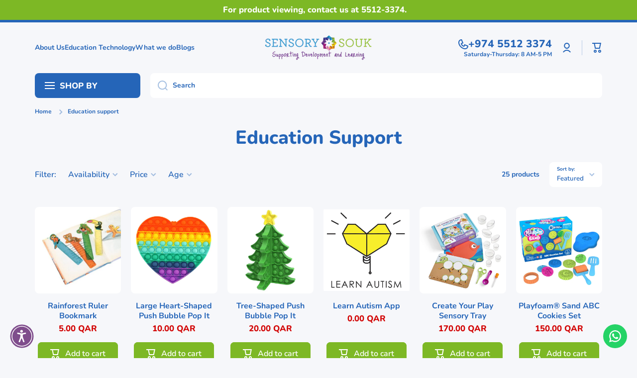

--- FILE ---
content_type: text/html; charset=utf-8
request_url: https://www.sensorysouk.com/collections/education-support
body_size: 58689
content:
<!doctype html>
<html class="no-js" lang="en" data-role="main">
  <head>
    <!-- Meta Pixel Code -->
<script>
!function(f,b,e,v,n,t,s)
{if(f.fbq)return;n=f.fbq=function(){n.callMethod?
n.callMethod.apply(n,arguments):n.queue.push(arguments)};
if(!f._fbq)f._fbq=n;n.push=n;n.loaded=!0;n.version='2.0';
n.queue=[];t=b.createElement(e);t.async=!0;
t.src=v;s=b.getElementsByTagName(e)[0];
s.parentNode.insertBefore(t,s)}(window, document,'script',
'https://connect.facebook.net/en_US/fbevents.js');
fbq('init', '649322298012497');
fbq('track', 'PageView');
</script>
<noscript><img height="1" width="1" style="display:none"
src="https://www.facebook.com/tr?id=649322298012497&ev=PageView&noscript=1"
/></noscript>
<!-- End Meta Pixel Code -->
    <meta charset="utf-8">
    <meta http-equiv="X-UA-Compatible" content="IE=edge">
    <meta name="viewport" content="width=device-width,initial-scale=1">
    <meta name="theme-color" content="">
    <link rel="canonical" href="https://www.sensorysouk.com/collections/education-support">
    <link rel="preconnect" href="https://cdn.shopify.com" crossorigin><link rel="icon" type="image/png" href="//www.sensorysouk.com/cdn/shop/files/SS_favicon_32x32.png?v=1613522969"><link rel="preconnect" href="https://fonts.shopifycdn.com" crossorigin><title>
      Education Support
 &ndash; SensorySouk.com</title>

    

    

<meta property="og:site_name" content="SensorySouk.com">
<meta property="og:url" content="https://www.sensorysouk.com/collections/education-support">
<meta property="og:title" content="Education Support">
<meta property="og:type" content="website">
<meta property="og:description" content="Sensory Souk is an online and on site store based in Doha, Qatar. We sell a wide array of products to support children’s learning and development: From therapy tools and toys for children with autism and developmental delays, sensory rooms and sensory playgrounds, to bespoke school furniture and everything in between. "><meta property="og:image" content="http://www.sensorysouk.com/cdn/shop/files/FBCover_Deliver_Kuwait_Oman.gif?v=1634039415">
  <meta property="og:image:secure_url" content="https://www.sensorysouk.com/cdn/shop/files/FBCover_Deliver_Kuwait_Oman.gif?v=1634039415">
  <meta property="og:image:width" content="1600">
  <meta property="og:image:height" content="700"><meta name="twitter:card" content="summary_large_image">
<meta name="twitter:title" content="Education Support">
<meta name="twitter:description" content="Sensory Souk is an online and on site store based in Doha, Qatar. We sell a wide array of products to support children’s learning and development: From therapy tools and toys for children with autism and developmental delays, sensory rooms and sensory playgrounds, to bespoke school furniture and everything in between. ">

    <script src="//www.sensorysouk.com/cdn/shop/t/23/assets/constants.js?v=58251544750838685771747378847" defer="defer"></script>
    <script src="//www.sensorysouk.com/cdn/shop/t/23/assets/pubsub.js?v=158357773527763999511747378848" defer="defer"></script>
    <script src="//www.sensorysouk.com/cdn/shop/t/23/assets/global.js?v=107020124636769360911747378847" defer="defer"></script>
    
    <script>window.performance && window.performance.mark && window.performance.mark('shopify.content_for_header.start');</script><meta id="shopify-digital-wallet" name="shopify-digital-wallet" content="/16134407/digital_wallets/dialog">
<link rel="alternate" type="application/atom+xml" title="Feed" href="/collections/education-support.atom" />
<link rel="alternate" type="application/json+oembed" href="https://www.sensorysouk.com/collections/education-support.oembed">
<script async="async" src="/checkouts/internal/preloads.js?locale=en-QA"></script>
<script id="shopify-features" type="application/json">{"accessToken":"6b4a74470ea241649a797759c8e64087","betas":["rich-media-storefront-analytics"],"domain":"www.sensorysouk.com","predictiveSearch":true,"shopId":16134407,"locale":"en"}</script>
<script>var Shopify = Shopify || {};
Shopify.shop = "sensorysouk-com.myshopify.com";
Shopify.locale = "en";
Shopify.currency = {"active":"QAR","rate":"1.0"};
Shopify.country = "QA";
Shopify.theme = {"name":"SENSORY SOUK (16\/05\/2025)","id":150288433366,"schema_name":"Minion","schema_version":"3.1.0","theme_store_id":1571,"role":"main"};
Shopify.theme.handle = "null";
Shopify.theme.style = {"id":null,"handle":null};
Shopify.cdnHost = "www.sensorysouk.com/cdn";
Shopify.routes = Shopify.routes || {};
Shopify.routes.root = "/";</script>
<script type="module">!function(o){(o.Shopify=o.Shopify||{}).modules=!0}(window);</script>
<script>!function(o){function n(){var o=[];function n(){o.push(Array.prototype.slice.apply(arguments))}return n.q=o,n}var t=o.Shopify=o.Shopify||{};t.loadFeatures=n(),t.autoloadFeatures=n()}(window);</script>
<script id="shop-js-analytics" type="application/json">{"pageType":"collection"}</script>
<script defer="defer" async type="module" src="//www.sensorysouk.com/cdn/shopifycloud/shop-js/modules/v2/client.init-shop-cart-sync_BdyHc3Nr.en.esm.js"></script>
<script defer="defer" async type="module" src="//www.sensorysouk.com/cdn/shopifycloud/shop-js/modules/v2/chunk.common_Daul8nwZ.esm.js"></script>
<script type="module">
  await import("//www.sensorysouk.com/cdn/shopifycloud/shop-js/modules/v2/client.init-shop-cart-sync_BdyHc3Nr.en.esm.js");
await import("//www.sensorysouk.com/cdn/shopifycloud/shop-js/modules/v2/chunk.common_Daul8nwZ.esm.js");

  window.Shopify.SignInWithShop?.initShopCartSync?.({"fedCMEnabled":true,"windoidEnabled":true});

</script>
<script>(function() {
  var isLoaded = false;
  function asyncLoad() {
    if (isLoaded) return;
    isLoaded = true;
    var urls = ["https:\/\/formbuilder.hulkapps.com\/skeletopapp.js?shop=sensorysouk-com.myshopify.com","https:\/\/chimpstatic.com\/mcjs-connected\/js\/users\/1917acdab3446578e9e5ad3a1\/817b5c95fe83f2f56330d6a86.js?shop=sensorysouk-com.myshopify.com","https:\/\/api.omegatheme.com\/facebook-chat\/\/facebook-chat.js?shop=sensorysouk-com.myshopify.com","https:\/\/cdn.shopify.com\/s\/files\/1\/1613\/4407\/t\/7\/assets\/loy_16134407.js?v=1632856135\u0026shop=sensorysouk-com.myshopify.com","https:\/\/chimpstatic.com\/mcjs-connected\/js\/users\/1917acdab3446578e9e5ad3a1\/8ac95201a11d9d5cec79d3dac.js?shop=sensorysouk-com.myshopify.com","https:\/\/po.kaktusapp.com\/storage\/js\/kaktus_preorder-sensorysouk-com.myshopify.com.js?ver=91\u0026shop=sensorysouk-com.myshopify.com"];
    for (var i = 0; i < urls.length; i++) {
      var s = document.createElement('script');
      s.type = 'text/javascript';
      s.async = true;
      s.src = urls[i];
      var x = document.getElementsByTagName('script')[0];
      x.parentNode.insertBefore(s, x);
    }
  };
  if(window.attachEvent) {
    window.attachEvent('onload', asyncLoad);
  } else {
    window.addEventListener('load', asyncLoad, false);
  }
})();</script>
<script id="__st">var __st={"a":16134407,"offset":10800,"reqid":"d51236a8-4e46-4092-9a5c-eab064f47f71-1768977087","pageurl":"www.sensorysouk.com\/collections\/education-support","u":"d63cc70f0d8f","p":"collection","rtyp":"collection","rid":422704399};</script>
<script>window.ShopifyPaypalV4VisibilityTracking = true;</script>
<script id="captcha-bootstrap">!function(){'use strict';const t='contact',e='account',n='new_comment',o=[[t,t],['blogs',n],['comments',n],[t,'customer']],c=[[e,'customer_login'],[e,'guest_login'],[e,'recover_customer_password'],[e,'create_customer']],r=t=>t.map((([t,e])=>`form[action*='/${t}']:not([data-nocaptcha='true']) input[name='form_type'][value='${e}']`)).join(','),a=t=>()=>t?[...document.querySelectorAll(t)].map((t=>t.form)):[];function s(){const t=[...o],e=r(t);return a(e)}const i='password',u='form_key',d=['recaptcha-v3-token','g-recaptcha-response','h-captcha-response',i],f=()=>{try{return window.sessionStorage}catch{return}},m='__shopify_v',_=t=>t.elements[u];function p(t,e,n=!1){try{const o=window.sessionStorage,c=JSON.parse(o.getItem(e)),{data:r}=function(t){const{data:e,action:n}=t;return t[m]||n?{data:e,action:n}:{data:t,action:n}}(c);for(const[e,n]of Object.entries(r))t.elements[e]&&(t.elements[e].value=n);n&&o.removeItem(e)}catch(o){console.error('form repopulation failed',{error:o})}}const l='form_type',E='cptcha';function T(t){t.dataset[E]=!0}const w=window,h=w.document,L='Shopify',v='ce_forms',y='captcha';let A=!1;((t,e)=>{const n=(g='f06e6c50-85a8-45c8-87d0-21a2b65856fe',I='https://cdn.shopify.com/shopifycloud/storefront-forms-hcaptcha/ce_storefront_forms_captcha_hcaptcha.v1.5.2.iife.js',D={infoText:'Protected by hCaptcha',privacyText:'Privacy',termsText:'Terms'},(t,e,n)=>{const o=w[L][v],c=o.bindForm;if(c)return c(t,g,e,D).then(n);var r;o.q.push([[t,g,e,D],n]),r=I,A||(h.body.append(Object.assign(h.createElement('script'),{id:'captcha-provider',async:!0,src:r})),A=!0)});var g,I,D;w[L]=w[L]||{},w[L][v]=w[L][v]||{},w[L][v].q=[],w[L][y]=w[L][y]||{},w[L][y].protect=function(t,e){n(t,void 0,e),T(t)},Object.freeze(w[L][y]),function(t,e,n,w,h,L){const[v,y,A,g]=function(t,e,n){const i=e?o:[],u=t?c:[],d=[...i,...u],f=r(d),m=r(i),_=r(d.filter((([t,e])=>n.includes(e))));return[a(f),a(m),a(_),s()]}(w,h,L),I=t=>{const e=t.target;return e instanceof HTMLFormElement?e:e&&e.form},D=t=>v().includes(t);t.addEventListener('submit',(t=>{const e=I(t);if(!e)return;const n=D(e)&&!e.dataset.hcaptchaBound&&!e.dataset.recaptchaBound,o=_(e),c=g().includes(e)&&(!o||!o.value);(n||c)&&t.preventDefault(),c&&!n&&(function(t){try{if(!f())return;!function(t){const e=f();if(!e)return;const n=_(t);if(!n)return;const o=n.value;o&&e.removeItem(o)}(t);const e=Array.from(Array(32),(()=>Math.random().toString(36)[2])).join('');!function(t,e){_(t)||t.append(Object.assign(document.createElement('input'),{type:'hidden',name:u})),t.elements[u].value=e}(t,e),function(t,e){const n=f();if(!n)return;const o=[...t.querySelectorAll(`input[type='${i}']`)].map((({name:t})=>t)),c=[...d,...o],r={};for(const[a,s]of new FormData(t).entries())c.includes(a)||(r[a]=s);n.setItem(e,JSON.stringify({[m]:1,action:t.action,data:r}))}(t,e)}catch(e){console.error('failed to persist form',e)}}(e),e.submit())}));const S=(t,e)=>{t&&!t.dataset[E]&&(n(t,e.some((e=>e===t))),T(t))};for(const o of['focusin','change'])t.addEventListener(o,(t=>{const e=I(t);D(e)&&S(e,y())}));const B=e.get('form_key'),M=e.get(l),P=B&&M;t.addEventListener('DOMContentLoaded',(()=>{const t=y();if(P)for(const e of t)e.elements[l].value===M&&p(e,B);[...new Set([...A(),...v().filter((t=>'true'===t.dataset.shopifyCaptcha))])].forEach((e=>S(e,t)))}))}(h,new URLSearchParams(w.location.search),n,t,e,['guest_login'])})(!0,!0)}();</script>
<script integrity="sha256-4kQ18oKyAcykRKYeNunJcIwy7WH5gtpwJnB7kiuLZ1E=" data-source-attribution="shopify.loadfeatures" defer="defer" src="//www.sensorysouk.com/cdn/shopifycloud/storefront/assets/storefront/load_feature-a0a9edcb.js" crossorigin="anonymous"></script>
<script data-source-attribution="shopify.dynamic_checkout.dynamic.init">var Shopify=Shopify||{};Shopify.PaymentButton=Shopify.PaymentButton||{isStorefrontPortableWallets:!0,init:function(){window.Shopify.PaymentButton.init=function(){};var t=document.createElement("script");t.src="https://www.sensorysouk.com/cdn/shopifycloud/portable-wallets/latest/portable-wallets.en.js",t.type="module",document.head.appendChild(t)}};
</script>
<script data-source-attribution="shopify.dynamic_checkout.buyer_consent">
  function portableWalletsHideBuyerConsent(e){var t=document.getElementById("shopify-buyer-consent"),n=document.getElementById("shopify-subscription-policy-button");t&&n&&(t.classList.add("hidden"),t.setAttribute("aria-hidden","true"),n.removeEventListener("click",e))}function portableWalletsShowBuyerConsent(e){var t=document.getElementById("shopify-buyer-consent"),n=document.getElementById("shopify-subscription-policy-button");t&&n&&(t.classList.remove("hidden"),t.removeAttribute("aria-hidden"),n.addEventListener("click",e))}window.Shopify?.PaymentButton&&(window.Shopify.PaymentButton.hideBuyerConsent=portableWalletsHideBuyerConsent,window.Shopify.PaymentButton.showBuyerConsent=portableWalletsShowBuyerConsent);
</script>
<script data-source-attribution="shopify.dynamic_checkout.cart.bootstrap">document.addEventListener("DOMContentLoaded",(function(){function t(){return document.querySelector("shopify-accelerated-checkout-cart, shopify-accelerated-checkout")}if(t())Shopify.PaymentButton.init();else{new MutationObserver((function(e,n){t()&&(Shopify.PaymentButton.init(),n.disconnect())})).observe(document.body,{childList:!0,subtree:!0})}}));
</script>
<script id='scb4127' type='text/javascript' async='' src='https://www.sensorysouk.com/cdn/shopifycloud/privacy-banner/storefront-banner.js'></script><script id="sections-script" data-sections="main-collection-product-grid,footer" defer="defer" src="//www.sensorysouk.com/cdn/shop/t/23/compiled_assets/scripts.js?v=6063"></script>
<script>window.performance && window.performance.mark && window.performance.mark('shopify.content_for_header.end');</script>

    
    <style data-shopify>    
      @font-face {
  font-family: Nunito;
  font-weight: 700;
  font-style: normal;
  font-display: swap;
  src: url("//www.sensorysouk.com/cdn/fonts/nunito/nunito_n7.37cf9b8cf43b3322f7e6e13ad2aad62ab5dc9109.woff2") format("woff2"),
       url("//www.sensorysouk.com/cdn/fonts/nunito/nunito_n7.45cfcfadc6630011252d54d5f5a2c7c98f60d5de.woff") format("woff");
}

@font-face {
  font-family: Nunito;
  font-weight: 600;
  font-style: normal;
  font-display: swap;
  src: url("//www.sensorysouk.com/cdn/fonts/nunito/nunito_n6.1a6c50dce2e2b3b0d31e02dbd9146b5064bea503.woff2") format("woff2"),
       url("//www.sensorysouk.com/cdn/fonts/nunito/nunito_n6.6b124f3eac46044b98c99f2feb057208e260962f.woff") format("woff");
}

@font-face {
  font-family: Nunito;
  font-weight: 700;
  font-style: italic;
  font-display: swap;
  src: url("//www.sensorysouk.com/cdn/fonts/nunito/nunito_i7.3f8ba2027bc9ceb1b1764ecab15bae73f86c4632.woff2") format("woff2"),
       url("//www.sensorysouk.com/cdn/fonts/nunito/nunito_i7.82bfb5f86ec77ada3c9f660da22064c2e46e1469.woff") format("woff");
}

      @font-face {
  font-family: Nunito;
  font-weight: 600;
  font-style: italic;
  font-display: swap;
  src: url("//www.sensorysouk.com/cdn/fonts/nunito/nunito_i6.79bb6a51553d3b72598bab76aca3c938e7c6ac54.woff2") format("woff2"),
       url("//www.sensorysouk.com/cdn/fonts/nunito/nunito_i6.9ad010b13940d2fa0d660e3029dd144c52772c10.woff") format("woff");
}

      @font-face {
  font-family: Nunito;
  font-weight: 800;
  font-style: normal;
  font-display: swap;
  src: url("//www.sensorysouk.com/cdn/fonts/nunito/nunito_n8.a4faa34563722dcb4bd960ae538c49eb540a565f.woff2") format("woff2"),
       url("//www.sensorysouk.com/cdn/fonts/nunito/nunito_n8.7b9b4d7a0ef879eb46735a0aecb391013c7f7aeb.woff") format("woff");
}

    
      :root {
    	--duration-short: .2s;
        --duration-medium: .3s;
    	--duration-large: .5s;
    	--animation-bezier: ease;
    	--zoom-animation-bezier: cubic-bezier(.15,.75,.5,1);
    
        --animation-type: cubic-bezier(0, 0, 0.3, 1);
        --animation-time: .5s;

        --product-thumbnail_move-up: 0.35s;
        --product-thumbnail_move-up_type: linear;
        --product-thumbnail-button_opacity_hover: 0.15s;
        --product-thumbnail-button_opacity_over: 0.3s;
        --product-thumbnail-button_opacity_type: linear;
        --product-thumbnail-button_move: 0.35s;
        --product-thumbnail-button_move_type: linear;

        --font-heading-family: Nunito, sans-serif;
        --font-heading-style: normal;
        --font-heading-weight: 800;
    
        --font-body-family: Nunito, sans-serif;
        --font-body-style: normal;
        --font-body-weight: 700;
    	--font-body-bold-weight: 600;
    	--font-button-weight: 600;
    
    	--font-heading-scale: 1.05;
        --font-body-scale: 1.0;
    
        --font-body-size: calc(16px * var(--font-body-scale));
        --font-body-line-height: 130%;
        --font-body2-size: calc(14px * var(--font-body-scale));
        --font-body2-line-height: 130%;
        --font-body3-size: calc(12px * var(--font-body-scale));
        --font-body3-line-height: 130%;
        --font-body4-size: calc(10px * var(--font-body-scale));
        --font-body4-line-height: 130%;

        --color-body-background: #f6f7fa;
        --color-secondary-background: #f6f7fa;
      	--color-section-background: var(--color-secondary-background);--color-simple-dropdown: #ffffff;
    	--color-vertical-menu-dropdown: #ffffff;

        --color-base:#2565b8;
    	--color-base-rgb: 37, 101, 184;
        --color-accent:#7db825;
        --color-subheading: var(--color-accent);
        --color-text-link:#0568d6;

        --color-price: #142c73;
        --color-old-price: #d20404;
        --color-lines-borders: rgba(37, 101, 184, 0.3);
        --color-input-background: #ffffff;
        --color-input-text: #2565b8;
        --color-input-background-active: var(--color-body-background);
        --opacity-icons: 0.4;

    	--mobile-focus-color: rgba(37, 101, 184, 0.04);

    	--shadow: 0px 4px 20px rgba(22, 19, 69, 0.13);
        --card-price-size: calc(16px * var(--font-heading-scale));--auto-text-color-button-light:#ffffff;
    	--auto-text-color-button-dark:var(--color-base);
    	--auto-input-color-active-border-light: rgba(255,255,255,0.3);
    	--auto-input-color-active-border-dark:rgba(var(--color-base-rgb),0.3);--auto-text-color-input-light:#ffffff;
    	--auto-text-color-input-dark:var(--color-input-text);--auto-text-color-accent: #ffffff
   		
;--auto-text-color--with-base-color: #ffffff;--radius: 8px;
    	--radius-input: 8px;
    	--radius-button: 8px;
    	--radius-badge:3px;
    	--radius-checkbox:4px;
        --radius-menu: 8px;

        --color-badge-1:#d20404;--color-badge-1-text: var(--auto-text-color-button-light);--color-badge-2:#ef6c00;--color-badge-2-text: var(--auto-text-color-button-light);--color-badge-3:#773c86;--color-badge-3-text: var(--auto-text-color-button-light);--color-free-delivery-bar: #99D5CF;
      
    	--color-error: #d20404;
    
        --form_field-height: 50px;
        
        --page-width: 1400px;
        --page-padding: 20px;
        --page-padding-tablet: 20px;
        --page-padding-phone: 20px;

        --sections-top-spacing:100px;
    	--sections-top-spacing-mobile:80px;
		--sections-top-spacing--medium:65px;
    	--sections-top-spacing--medium-mobile:50px;
		--sections-top-spacing--small:25px;
    	--sections-top-spacing--small-mobile:20px;

        --padding1: 10px;
        --padding2: 20px;
        --padding3: 30px;
        --padding4: 40px;
    	--padding5: 60px;
        --padding-auto: 20px;
      }

      *,
      *::before,
      *::after {
      	box-sizing: border-box;
      }
      html {
        box-sizing: border-box;
        height: 100%;
     	-webkit-tap-highlight-color: transparent;
    	scroll-behavior: smooth;
      }
      body {
        display: grid;
        grid-template-rows: auto auto 1fr auto;
        grid-template-columns: 100%;
        min-height: 100%;
        margin: 0;
        font-size: var(--font-body-size);
        line-height: var(--font-body-line-height);
        color: var(--color-base);
    	background: var(--color-body-background);
        font-family: var(--font-body-family);
        font-style: var(--font-body-style);
        font-weight: var(--font-body-weight);
        -webkit-text-size-adjust: none;
    	text-size-adjust: none;
    	overflow-x: hidden;
      }.btn,
      .btn-color{
        --background: var(--color-accent);--color: var(--auto-text-color-button-light);
    	--fill: var(--auto-text-color-button-light);}.btn--secondary{
        --background: var(--color-base);--color: var(--auto-text-color-button-light);
    	--fill: var(--auto-text-color-button-light);}.btn.checkout-button-color,
      .btn.product-form__submit,
      .btn.btn--add-to-cart{
        --background: #7db825;--color: var(--auto-text-color-button-light);
    	--fill: var(--auto-text-color-button-light);}.btn.btn-quickview-color{
        --background: #ffffff;--color: var(--auto-text-color-button-dark);
    	--fill: var(--auto-text-color-button-dark);}

      
    
    .visually-hidden {
      position: absolute!important;
      overflow: hidden;
      margin: -1px;
      border: 0;
      clip: rect(0 0 0 0);
      word-wrap: normal!important;
    }
    .visually-hidden:not(:focus),
    .visually-hidden:not(:focus-visible){
      width: 1px;
      height: 1px;
      padding: 0;
    }
    .announcement-bar{
      opacity:0;
    }
    .popup-modal{
      display: none;
    }.js #MainContent{
      opacity:0;
      transition: opacity 1s var(--animation-bezier);
    }
    .js.dom-loaded #MainContent{
      opacity:1;
    }.js img.image-show--fadein{
      opacity:0;
      transition: opacity 1s var(--animation-bezier);
    }
    .js img.image-show--fadein.image-loaded{
      opacity: 1;
    }</style>

    <link href="//www.sensorysouk.com/cdn/shop/t/23/assets/base.css?v=121300712405621292141747378848" rel="stylesheet" type="text/css" media="all" />
    
<link rel="preload" as="font" href="//www.sensorysouk.com/cdn/fonts/nunito/nunito_n7.37cf9b8cf43b3322f7e6e13ad2aad62ab5dc9109.woff2" type="font/woff2" crossorigin><link rel="preload" as="font" href="//www.sensorysouk.com/cdn/fonts/nunito/nunito_n8.a4faa34563722dcb4bd960ae538c49eb540a565f.woff2" type="font/woff2" crossorigin><link rel="stylesheet" href="//www.sensorysouk.com/cdn/shop/t/23/assets/component-predictive-search.css?v=56809426218578757611747378847" media="print" onload="this.media='all'"><script>
      document.documentElement.className = document.documentElement.className.replace('no-js', 'js');
      if (Shopify.designMode) {
        document.documentElement.classList.add('shopify-design-mode');
      }
      document.addEventListener("DOMContentLoaded", function(event) {
        document.documentElement.classList.add('dom-loaded');
        setTimeout(function(){document.querySelector('footer').classList.add('footer-loaded')}, 700);
      });
    </script>
    <!-- Google Tag Manager -->
<script>(function(w,d,s,l,i){w[l]=w[l]||[];w[l].push({'gtm.start':
new Date().getTime(),event:'gtm.js'});var f=d.getElementsByTagName(s)[0],
j=d.createElement(s),dl=l!='dataLayer'?'&l='+l:'';j.async=true;j.src=
'https://www.googletagmanager.com/gtm.js?id='+i+dl;f.parentNode.insertBefore(j,f);
})(window,document,'script','dataLayer','GTM-KH3RMR9T');</script>
<!-- End Google Tag Manager -->
    <!-- Google tag (gtag.js) -->
<script async src="https://www.googletagmanager.com/gtag/js?id=G-2KK31XERHF"></script>
<script>
  window.dataLayer = window.dataLayer || [];
  function gtag(){dataLayer.push(arguments);}
  gtag('js', new Date());

  gtag('config', 'G-2KK31XERHF');
</script>
    <script type="text/javascript">
    (function(c,l,a,r,i,t,y){
        c[a]=c[a]||function(){(c[a].q=c[a].q||[]).push(arguments)};
        t=l.createElement(r);t.async=1;t.src="https://www.clarity.ms/tag/"+i;
        y=l.getElementsByTagName(r)[0];y.parentNode.insertBefore(t,y);
    })(window, document, "clarity", "script", "rmx7a76ku6");
</script>
  <!-- BEGIN app block: shopify://apps/quinn-shoppable-reel/blocks/app-embed/483fa771-9c4d-49e4-8c0d-0155f4b872d6 -->








<!-- BEGIN app snippet: init -->








<script
  src="https://cdn.shopify.com/extensions/019bdb42-e25d-7591-b768-d7b00df0e116/shoppable-videos-quinn-123/assets/quinn-experimental.bundle.js"
  defer="defer"
  data-app="quinn-lite"
  type="module"
></script>




<script data-app="quinn-lite">
  window.QSVL = {};
  QSVL.ab_test_enabled = false;
  QSVL.ab_test_id = "test01";
  QSVL.ab_enabled_for_widgets = [];
  QSVL.ab_enabled_on_pages = [];
  QSVL.ab_control_group_percentage = "50";
  QSVL.queuedScripts = [];
</script>









<script
  data-app="quinn-lite"
>
  QSVL.shop_domain = "sensorysouk-com.myshopify.com";
  QSVL.metaPrefix= "COLLECTION_422704399_";
  QSVL.page_key = "422704399";
  QSVL.page_type = "collection";
  QSVL.page_handle = "education-support";
  QSVL.currency_symbol = "" || "ر.ق",
  QSVL.design_mode = false;
  QSVL.facebook_pixel_tracking = null;
  QSVL.settings = {"story":{"visibility":"both","hero_text_color":"#ffffff","hero_text":"WATCH \u0026 BUY!","hero_title":"Bestsellers","show_hero_story":true,"is_sticky":false,"website_header_identifier":"#shopify-section-header","top_offset_on_collection_mobile":"0","top_offset_on_collection_desktop":"0","top_offset_on_product_mobile":"0","top_offset_on_product_desktop":"0","top_offset_on_home_mobile":"0","top_offset_on_home_desktop":"0"},"cards":{"visibility":"both","show_first_product_price":false,"reviewsPlaceholder":"New Arrival","cards_heading":"","use_variant_price":false,"show_arrows":false},"overlay":{"close_overlay_back_button":false,"cart_selector":"","swatch_selector_keys":"color","selector_types":"{\"Size\":\"size\",\"Color\":\"shade\",\"Shade\":\"shade\",\"Flavour\":\"dropdown\"}","hide_elements":"","swipe_direction":"vertical","prevent_header_update":false,"uniform_group_overlay_ux":false,"move_to_next_video":false,"is_muted":false,"overlay_z_index":"99999","should_open_image_overlay":false,"redirect_url":"","redirect_product_click":false,"always_show_products":false,"change_image_on_variant_change":false,"show_media_title_in_group_overlay":false,"use_swatch_images":false,"card_swipe_direction":"vertical","show_navigation_arrows":false,"swatch_option_ignore":""},"floating":{"disable_widget":false,"floating_type":"circle","floating_side":"right","mobile_floating_right":"20","mobile_floating_bottom":"20","desktop_floating_right":"20","desktop_floating_bottom":"20","floating_zindex":"9999","hide_on_rectangle_close":false,"show_circle_close_btn":true},"floating_tray":{"enable_widget":false,"mobile_floating_bottom":"100","desktop_floating_bottom":"100","slider_text":"REVIEWS"},"general":{"cart_provider":"none","should_loop_overlay":true,"review_provider":"none","currency_symbol":"","prevent_price_round":false,"swap_currency_symbol":false,"store_offers":"[]","show_branding":true,"branding_text_color":"#6D7278","show_overlay_branding":true,"overlay_branding_text_color":"#FFFFF","show_video_watermark":true,"video_watermark_text_color":"#6D7278","network_interceptor":false,"disable_vibrations":false,"tracking_type":"basic"},"customiser":{"card_cutoff_price":"true","video_cutoff_price_visibility":true,"primaryBtn_title":"Shop now","tertiaryBtn_title":"More info","tertiaryBtn_visibility":"true","secondaryBtn_title":"Add to cart"},"clp":{"button_position":"top_right","z_index":"9999","vertical_offset":"10","horizontal_offset":"10","button_text":"Quick view"},"imaxvideo":{"visibility":"both"},"cart_tracking":false,"calc_net_speed":false,"enable_gif":false,"subscription":{"plan_name":"FREE"},"forced_disabled":false,"setupCompleted":true,"events":["quinn_events_product_view","quinn_events_overlay_open","quinn_events_overlay_close","quinn_events_system_action","quinn_events_custom_action","quinn_events_overlay_media_interaction","quinn_events_overlay_swipe","quinn_events_widget_impression","quinn_events_page_view","quinn_events_page_scroll","quinn_events_cta_clicked"],"pallet":{"--quinn-card-title-color":"#000000","--quinn-card-regular-price-color":"#000000","--quinn-card-cut-off-price-color":"#000000","--quinn-card-background-color":"#fff","--quinn-primary-color":"#000","--quinn-primary-text-color":"#fff","--quinn-primary-border-color":"#000","--quinn-secondary-color":"#FED716","--quinn-secondary-text-color":"#000","--quinn-tertiary-color":"#fff","--quinn-tertiary-text-color":"#000","--quinn-tertiary-border-color":"#DEDEDE","--quinn-secondary-border-color":"#FED716","--quinn-story-outline-color":"#000","--quinn-card-discount-color":"#12b985","--quinn-active-variant-color":"#ff7744","--quinn-active-variant-text-color":"#fff","--quinn-story-title-color":"#000000"},"onboarding":{"signupCompleted":true,"subscribed":true},"checkout":{"ab_enabled":false,"ab_test_id":""}};
  QSVL.version = "shoppable-videos-quinn-123";
  QSVL.pallet = null;
  QSVL.functions = {};
  QSVL.cartDetect = {};
  QSVL.utils = {};
  QSVL.app_id = "134107004929";
  QSVL.page_widgets = [];
  QSVL.timestamp = Date.now();
  QSVL.Events = {};
  QSVL.CUSTOM_QUINN_EVENTS = {};
  QSVL.appType  = 'shopify';
  QSVL.sft = "970cf17c4a299ddbaf363065b493779e";
  QSVL.cdn = "@@www.sensorysouk.com@cdn@shop@files@quinn-live.bundle.js?v=6063";
  QSVL.view_threshold_miliseconds = 0;
  console.log(`%cversion: ${
    QSVL.version
  }`, "font-size: 1em; font-weight: bolder;")
  localStorage.setItem("_quinn-shop-domain", QSVL.shop_domain);
</script>

<script data-app="quinn-lite">
  QSVL.cdn = QSVL.cdn.replace(/@/g, '/').split('/').slice(0, -1).join('/') + '/';
  QSVL.isNewApp = true;
</script>


<style>
  :root {
    --quinn_loader_color: #e6e4eb;
  }
</style>
<script
  data-app="quinn-lite"
>
  if (!window.quinnExtensionCdnUrl) {
    const quinnOverlayUrl = 'https://cdn.shopify.com/extensions/019bdb42-e25d-7591-b768-d7b00df0e116/shoppable-videos-quinn-123/assets/quinn-overlay.bundle.js';
    const quinnExtensionUrl = quinnOverlayUrl.split('/');
    quinnExtensionUrl.pop();
    window.quinnExtensionCdnUrl = quinnExtensionUrl.join('/') + '/';
  }
  document.addEventListener('DOMContentLoaded', async () => {
    if (QSVL.functions && QSVL.functions.UPDATE_APP_CART) {
      QSVL.functions.UPDATE_APP_CART();
    }
  });
</script>




<!-- END app snippet -->

<!-- BEGIN app snippet: cartdetect -->


<script>
  if (!window.QSVL.cartDetect) {
    window.QSVL.cartDetect = {};
  }
  function initCartDetect() {
    const urlParams = new URLSearchParams(window.location.search);
    let cartDetect = urlParams.get('qsvlcartdetect');
    let token = urlParams.get('id');
    let callbackUrl = urlParams.get('callback');
    if (cartDetect) {
      sessionStorage.setItem('qsvl-cart-detect-enable', cartDetect);
      sessionStorage.setItem("qsvl-cart-detect-id", token)
      sessionStorage.setItem("qsvl-cart-detect-callback", callbackUrl)
    }
    if (!cartDetect) {
      cartDetect = sessionStorage.getItem('qsvl-cart-detect-enable');
    }
    if (cartDetect && cartDetect == 'true') {
      window.QSVL_product = null;
      window.QSVL.queuedScripts.push('https://cdn.shopify.com/extensions/019bdb42-e25d-7591-b768-d7b00df0e116/shoppable-videos-quinn-123/assets/quinn-cartdetect.bundle.js');
    }
  }

  initCartDetect();
</script>
<!-- END app snippet -->



<!-- BEGIN app snippet: asset -->



<script>
    window.QSVL.queuedScripts.push('https://cdn.shopify.com/extensions/019bdb42-e25d-7591-b768-d7b00df0e116/shoppable-videos-quinn-123/assets/quinn-live.bundle.js');
  </script><!-- END app snippet -->

<!-- BEGIN app snippet: asset -->



<script data-app="quinn-lite">
    QSVL.overlay_url = "https://cdn.shopify.com/extensions/019bdb42-e25d-7591-b768-d7b00df0e116/shoppable-videos-quinn-123/assets/quinn-overlay.bundle.js";
  </script><!-- END app snippet -->

<!-- BEGIN app snippet: asset -->



<script>
    window.QSVL.queuedScripts.push('https://cdn.shopify.com/extensions/019bdb42-e25d-7591-b768-d7b00df0e116/shoppable-videos-quinn-123/assets/quinn-vendor.bundle.js');
  </script><!-- END app snippet -->
<!-- BEGIN app snippet: asset -->



<script data-app="quinn-lite">
    QSVL.chunk_overlay_variants_url = "https://cdn.shopify.com/extensions/019bdb42-e25d-7591-b768-d7b00df0e116/shoppable-videos-quinn-123/assets/OverlayInfoVariants-svelte.js";
  </script><!-- END app snippet -->
<!-- BEGIN app snippet: asset -->



<script data-app="quinn-lite">
    QSVL.chunk_overlay_video_url = "https://cdn.shopify.com/extensions/019bdb42-e25d-7591-b768-d7b00df0e116/shoppable-videos-quinn-123/assets/OverlayVideo-svelte.js";
  </script><!-- END app snippet -->
<!-- BEGIN app snippet: asset -->



<script data-app="quinn-lite">
    QSVL.chunk_overlay_volume_btn_url = "https://cdn.shopify.com/extensions/019bdb42-e25d-7591-b768-d7b00df0e116/shoppable-videos-quinn-123/assets/VolumeButton-svelte.js";
  </script><!-- END app snippet -->
<!-- BEGIN app snippet: asset -->



<script data-app="quinn-lite">
    QSVL.chunk_overlay_info_variants_url = "https://cdn.shopify.com/extensions/019bdb42-e25d-7591-b768-d7b00df0e116/shoppable-videos-quinn-123/assets/OverlayInfoVariants-svelte.js";
  </script><!-- END app snippet -->
<!-- BEGIN app snippet: asset -->



<script data-app="quinn-lite">
    QSVL.chunk_overlay_cart_btn_url = "https://cdn.shopify.com/extensions/019bdb42-e25d-7591-b768-d7b00df0e116/shoppable-videos-quinn-123/assets/CartButton-svelte.js";
  </script><!-- END app snippet -->
<!-- BEGIN app snippet: asset -->



<script data-app="quinn-lite">
    QSVL.chunk_overlay_video_group_url = "https://cdn.shopify.com/extensions/019bdb42-e25d-7591-b768-d7b00df0e116/shoppable-videos-quinn-123/assets/OverlayVideoGroup-svelte.js";
  </script><!-- END app snippet -->
<!-- BEGIN app snippet: asset -->



<script data-app="quinn-lite">
    QSVL.chunk_overlay_info_products_url = "https://cdn.shopify.com/extensions/019bdb42-e25d-7591-b768-d7b00df0e116/shoppable-videos-quinn-123/assets/OverlayInfoProducts-svelte.js";
  </script><!-- END app snippet -->
<!-- BEGIN app snippet: asset -->



<script data-app="quinn-lite">
    QSVL.chunk_overlay_mobile_products_container_url = "https://cdn.shopify.com/extensions/019bdb42-e25d-7591-b768-d7b00df0e116/shoppable-videos-quinn-123/assets/OverlayMobileProductsContainer-svelte.js";
  </script><!-- END app snippet -->
<!-- BEGIN app snippet: asset -->



<script data-app="quinn-lite">
    QSVL.chunk_overlay_info_product_images_url = "https://cdn.shopify.com/extensions/019bdb42-e25d-7591-b768-d7b00df0e116/shoppable-videos-quinn-123/assets/OverlayInfoProductImages-svelte.js";
  </script><!-- END app snippet -->
<!-- BEGIN app snippet: asset -->



<script data-app="quinn-lite">
    QSVL.chunk_overlay_info_product_description_url = "https://cdn.shopify.com/extensions/019bdb42-e25d-7591-b768-d7b00df0e116/shoppable-videos-quinn-123/assets/OverlayInfoProductDescription-svelte.js";
  </script><!-- END app snippet -->

<!-- BEGIN app snippet: network-intercepter -->

  <script>
    const origFetch = window.fetch;
    window.fetch = async (...args) => {
      let [url, payload] = args;

      if (!url) {
        return origFetch(...args);
      }

      if (url instanceof Request) {
        url = url.url; // Extract the URL string from the Request object
      } else if (url instanceof URL) {
        url = url.toString(); // Convert URL object to string
      }

      if (url.includes('/cart/add')) {
        if (payload && payload.body) {
          const formData = payload.body;

          // Case 1: Handle FormData
          if (formData instanceof FormData) {
            formData.delete('properties[_y]');
          }
          // Case 2: Handle JSON string
          else if (typeof formData === 'string') {
            try {
              const parsedData = JSON.parse(formData);
              if (parsedData.items) {
                parsedData.items.forEach((item) => {
                  if (item.properties && item.properties['_y']) {
                    delete item.properties['_y'];
                  }
                });
              }
              payload.body = JSON.stringify(parsedData);
            } catch (e) {}
          }
          // Case 3: Handle plain object
          else if (typeof formData === 'object') {
            if (formData.items) {
              formData.items.forEach((item) => {
                if (item.properties && item.properties['_y']) {
                  delete item.properties['_y'];
                }
              });
            }
          }
        }
      }

      const response = await origFetch(...args);
      if (QSVL && typeof QSVL.interceptorCallback?.Fetch === 'function') {
        QSVL.interceptorCallback.Fetch(response.url, response, origFetch);
      }
      quinnSyncCart(url);
      return response;
    };
    function quinnSyncCart(url) {
      if (!url) return;
      if (
        (url.includes('/cart/add') || url.includes('/cart/update') || url.includes('/cart/change')) &&
        window.QSVL &&
        window.QSVL.overlayController
      ) {
        QSVL.overlayController.controller.dispatchEvent({ events: ['UPDATE_CART_COUNT'] });
      }
    }
    (function (XHR) {
      let send = XHR.prototype.send;
      XHR.prototype.send = function (data) {
        let oldOnReadyStateChange;

        function onReadyStateChange() {
          if (this.readyState === 4 && QSVL.interceptorCallback) {
            QSVL.interceptorCallback.XHR(this._url, this.response, XHR);
          }
          if (oldOnReadyStateChange) oldOnReadyStateChange();
          quinnSyncCart(this._url);
        }

        if (this._url && this._url.includes('/cart/add')) {
          // Case 1: Handle FormData
          if (data instanceof FormData) {
            data.delete('properties[_y]');
          }
          // Case 2: Handle JSON string
          else if (typeof data === 'string') {
            try {
              const parsedData = JSON.parse(data);
              if (parsedData.items) {
                parsedData.items.forEach((item) => {
                  if (item.properties && item.properties['_y']) {
                    delete item.properties['_y'];
                  }
                });
              }
              payload.body = JSON.stringify(parsedData);
            } catch (e) {}
          }
          // Case 3: Handle plain object
          else if (typeof data === 'object') {
            if (data.items) {
              data.items.forEach((item) => {
                if (item.properties && item.properties['_y']) {
                  delete item.properties['_y'];
                }
              });
            }
          }
        }

        /* Set xhr.noIntercept to true to disable the interceptor for a particular call */
        if (!this.noIntercept) {
          if (this.addEventListener) {
            this.addEventListener('readystatechange', onReadyStateChange, false);
          } else {
            oldOnReadyStateChange = this.onreadystatechange;
            this.onreadystatechange = onReadyStateChange;
          }
        }
        send.call(this, data);
      };
    })(XMLHttpRequest);
  </script>

<!-- END app snippet -->


  <!-- BEGIN app snippet: asset -->



<script>
    window.QSVL.queuedScripts.push('https://cdn.shopify.com/extensions/019bdb42-e25d-7591-b768-d7b00df0e116/shoppable-videos-quinn-123/assets/quinn-floating.bundle.js');
  </script><!-- END app snippet -->
  <!-- BEGIN app snippet: floating -->























<!-- END app snippet -->



<!-- END app block --><!-- BEGIN app block: shopify://apps/judge-me-reviews/blocks/judgeme_core/61ccd3b1-a9f2-4160-9fe9-4fec8413e5d8 --><!-- Start of Judge.me Core -->






<link rel="dns-prefetch" href="https://cdnwidget.judge.me">
<link rel="dns-prefetch" href="https://cdn.judge.me">
<link rel="dns-prefetch" href="https://cdn1.judge.me">
<link rel="dns-prefetch" href="https://api.judge.me">

<script data-cfasync='false' class='jdgm-settings-script'>window.jdgmSettings={"pagination":5,"disable_web_reviews":false,"badge_no_review_text":"Be the first one to review","badge_n_reviews_text":"{{ n }} review/reviews","badge_star_color":"#FFB700","hide_badge_preview_if_no_reviews":false,"badge_hide_text":false,"enforce_center_preview_badge":false,"widget_title":"Customer Reviews","widget_open_form_text":"Write a review","widget_close_form_text":"Cancel review","widget_refresh_page_text":"Refresh page","widget_summary_text":"Based on {{ number_of_reviews }} review/reviews","widget_no_review_text":"Be the first to write a review","widget_name_field_text":"Display name","widget_verified_name_field_text":"Verified Name (public)","widget_name_placeholder_text":"Display name","widget_required_field_error_text":"This field is required.","widget_email_field_text":"Email address","widget_verified_email_field_text":"Verified Email (private, can not be edited)","widget_email_placeholder_text":"Your email address","widget_email_field_error_text":"Please enter a valid email address.","widget_rating_field_text":"Rating","widget_review_title_field_text":"Review Title","widget_review_title_placeholder_text":"Give your review a title","widget_review_body_field_text":"Review content","widget_review_body_placeholder_text":"Start writing here...","widget_pictures_field_text":"Picture/Video (optional)","widget_submit_review_text":"Submit Review","widget_submit_verified_review_text":"Submit Verified Review","widget_submit_success_msg_with_auto_publish":"Thank you! Please refresh the page in a few moments to see your review. You can remove or edit your review by logging into \u003ca href='https://judge.me/login' target='_blank' rel='nofollow noopener'\u003eJudge.me\u003c/a\u003e","widget_submit_success_msg_no_auto_publish":"Thank you! Your review will be published as soon as it is approved by the shop admin. You can remove or edit your review by logging into \u003ca href='https://judge.me/login' target='_blank' rel='nofollow noopener'\u003eJudge.me\u003c/a\u003e","widget_show_default_reviews_out_of_total_text":"Showing {{ n_reviews_shown }} out of {{ n_reviews }} reviews.","widget_show_all_link_text":"Show all","widget_show_less_link_text":"Show less","widget_author_said_text":"{{ reviewer_name }} said:","widget_days_text":"{{ n }} days ago","widget_weeks_text":"{{ n }} week/weeks ago","widget_months_text":"{{ n }} month/months ago","widget_years_text":"{{ n }} year/years ago","widget_yesterday_text":"Yesterday","widget_today_text":"Today","widget_replied_text":"\u003e\u003e {{ shop_name }} replied:","widget_read_more_text":"Read more","widget_reviewer_name_as_initial":"","widget_rating_filter_color":"#fbcd0a","widget_rating_filter_see_all_text":"See all reviews","widget_sorting_most_recent_text":"Most Recent","widget_sorting_highest_rating_text":"Highest Rating","widget_sorting_lowest_rating_text":"Lowest Rating","widget_sorting_with_pictures_text":"Only Pictures","widget_sorting_most_helpful_text":"Most Helpful","widget_open_question_form_text":"Ask a question","widget_reviews_subtab_text":"Reviews","widget_questions_subtab_text":"Questions","widget_question_label_text":"Question","widget_answer_label_text":"Answer","widget_question_placeholder_text":"Write your question here","widget_submit_question_text":"Submit Question","widget_question_submit_success_text":"Thank you for your question! We will notify you once it gets answered.","widget_star_color":"#FFB700","verified_badge_text":"Verified","verified_badge_bg_color":"","verified_badge_text_color":"","verified_badge_placement":"left-of-reviewer-name","widget_review_max_height":"","widget_hide_border":false,"widget_social_share":false,"widget_thumb":false,"widget_review_location_show":false,"widget_location_format":"","all_reviews_include_out_of_store_products":true,"all_reviews_out_of_store_text":"(out of store)","all_reviews_pagination":100,"all_reviews_product_name_prefix_text":"about","enable_review_pictures":true,"enable_question_anwser":false,"widget_theme":"default","review_date_format":"mm/dd/yyyy","default_sort_method":"most-recent","widget_product_reviews_subtab_text":"Product Reviews","widget_shop_reviews_subtab_text":"Shop Reviews","widget_other_products_reviews_text":"Reviews for other products","widget_store_reviews_subtab_text":"Store reviews","widget_no_store_reviews_text":"This store hasn't received any reviews yet","widget_web_restriction_product_reviews_text":"This product hasn't received any reviews yet","widget_no_items_text":"No items found","widget_show_more_text":"Show more","widget_write_a_store_review_text":"Write a Store Review","widget_other_languages_heading":"Reviews in Other Languages","widget_translate_review_text":"Translate review to {{ language }}","widget_translating_review_text":"Translating...","widget_show_original_translation_text":"Show original ({{ language }})","widget_translate_review_failed_text":"Review couldn't be translated.","widget_translate_review_retry_text":"Retry","widget_translate_review_try_again_later_text":"Try again later","show_product_url_for_grouped_product":false,"widget_sorting_pictures_first_text":"Pictures First","show_pictures_on_all_rev_page_mobile":false,"show_pictures_on_all_rev_page_desktop":false,"floating_tab_hide_mobile_install_preference":false,"floating_tab_button_name":"★ Reviews","floating_tab_title":"Let customers speak for us","floating_tab_button_color":"","floating_tab_button_background_color":"","floating_tab_url":"","floating_tab_url_enabled":false,"floating_tab_tab_style":"text","all_reviews_text_badge_text":"Customers rate us {{ shop.metafields.judgeme.all_reviews_rating | round: 1 }}/5 based on {{ shop.metafields.judgeme.all_reviews_count }} reviews.","all_reviews_text_badge_text_branded_style":"{{ shop.metafields.judgeme.all_reviews_rating | round: 1 }} out of 5 stars based on {{ shop.metafields.judgeme.all_reviews_count }} reviews","is_all_reviews_text_badge_a_link":false,"show_stars_for_all_reviews_text_badge":true,"all_reviews_text_badge_url":"","all_reviews_text_style":"text","all_reviews_text_color_style":"judgeme_brand_color","all_reviews_text_color":"#108474","all_reviews_text_show_jm_brand":false,"featured_carousel_show_header":true,"featured_carousel_title":"Let customers speak for us","testimonials_carousel_title":"Customers are saying","videos_carousel_title":"Real customer stories","cards_carousel_title":"Customers are saying","featured_carousel_count_text":"from {{ n }} reviews","featured_carousel_add_link_to_all_reviews_page":false,"featured_carousel_url":"","featured_carousel_show_images":true,"featured_carousel_autoslide_interval":5,"featured_carousel_arrows_on_the_sides":true,"featured_carousel_height":200,"featured_carousel_width":100,"featured_carousel_image_size":0,"featured_carousel_image_height":250,"featured_carousel_arrow_color":"#eeeeee","verified_count_badge_style":"branded","verified_count_badge_orientation":"horizontal","verified_count_badge_color_style":"judgeme_brand_color","verified_count_badge_color":"#108474","is_verified_count_badge_a_link":false,"verified_count_badge_url":"","verified_count_badge_show_jm_brand":true,"widget_rating_preset_default":5,"widget_first_sub_tab":"product-reviews","widget_show_histogram":true,"widget_histogram_use_custom_color":false,"widget_pagination_use_custom_color":false,"widget_star_use_custom_color":false,"widget_verified_badge_use_custom_color":false,"widget_write_review_use_custom_color":false,"picture_reminder_submit_button":"Upload Pictures","enable_review_videos":true,"mute_video_by_default":false,"widget_sorting_videos_first_text":"Videos First","widget_review_pending_text":"Pending","featured_carousel_items_for_large_screen":3,"social_share_options_order":"Facebook,Twitter","remove_microdata_snippet":true,"disable_json_ld":false,"enable_json_ld_products":false,"preview_badge_show_question_text":false,"preview_badge_no_question_text":"No questions","preview_badge_n_question_text":"{{ number_of_questions }} question/questions","qa_badge_show_icon":false,"qa_badge_position":"same-row","remove_judgeme_branding":true,"widget_add_search_bar":false,"widget_search_bar_placeholder":"Search","widget_sorting_verified_only_text":"Verified only","featured_carousel_theme":"compact","featured_carousel_show_rating":true,"featured_carousel_show_title":true,"featured_carousel_show_body":true,"featured_carousel_show_date":false,"featured_carousel_show_reviewer":true,"featured_carousel_show_product":false,"featured_carousel_header_background_color":"#108474","featured_carousel_header_text_color":"#ffffff","featured_carousel_name_product_separator":"reviewed","featured_carousel_full_star_background":"#108474","featured_carousel_empty_star_background":"#dadada","featured_carousel_vertical_theme_background":"#f9fafb","featured_carousel_verified_badge_enable":true,"featured_carousel_verified_badge_color":"#108474","featured_carousel_border_style":"round","featured_carousel_review_line_length_limit":3,"featured_carousel_more_reviews_button_text":"Read more reviews","featured_carousel_view_product_button_text":"View product","all_reviews_page_load_reviews_on":"scroll","all_reviews_page_load_more_text":"Load More Reviews","disable_fb_tab_reviews":false,"enable_ajax_cdn_cache":false,"widget_advanced_speed_features":5,"widget_public_name_text":"displayed publicly like","default_reviewer_name":"John Smith","default_reviewer_name_has_non_latin":true,"widget_reviewer_anonymous":"Anonymous","medals_widget_title":"Judge.me Review Medals","medals_widget_background_color":"#f9fafb","medals_widget_position":"footer_all_pages","medals_widget_border_color":"#f9fafb","medals_widget_verified_text_position":"left","medals_widget_use_monochromatic_version":false,"medals_widget_elements_color":"#108474","show_reviewer_avatar":true,"widget_invalid_yt_video_url_error_text":"Not a YouTube video URL","widget_max_length_field_error_text":"Please enter no more than {0} characters.","widget_show_country_flag":false,"widget_show_collected_via_shop_app":true,"widget_verified_by_shop_badge_style":"light","widget_verified_by_shop_text":"Verified by Shop","widget_show_photo_gallery":false,"widget_load_with_code_splitting":true,"widget_ugc_install_preference":false,"widget_ugc_title":"Made by us, Shared by you","widget_ugc_subtitle":"Tag us to see your picture featured in our page","widget_ugc_arrows_color":"#ffffff","widget_ugc_primary_button_text":"Buy Now","widget_ugc_primary_button_background_color":"#108474","widget_ugc_primary_button_text_color":"#ffffff","widget_ugc_primary_button_border_width":"0","widget_ugc_primary_button_border_style":"none","widget_ugc_primary_button_border_color":"#108474","widget_ugc_primary_button_border_radius":"25","widget_ugc_secondary_button_text":"Load More","widget_ugc_secondary_button_background_color":"#ffffff","widget_ugc_secondary_button_text_color":"#108474","widget_ugc_secondary_button_border_width":"2","widget_ugc_secondary_button_border_style":"solid","widget_ugc_secondary_button_border_color":"#108474","widget_ugc_secondary_button_border_radius":"25","widget_ugc_reviews_button_text":"View Reviews","widget_ugc_reviews_button_background_color":"#ffffff","widget_ugc_reviews_button_text_color":"#108474","widget_ugc_reviews_button_border_width":"2","widget_ugc_reviews_button_border_style":"solid","widget_ugc_reviews_button_border_color":"#108474","widget_ugc_reviews_button_border_radius":"25","widget_ugc_reviews_button_link_to":"judgeme-reviews-page","widget_ugc_show_post_date":true,"widget_ugc_max_width":"800","widget_rating_metafield_value_type":true,"widget_primary_color":"#FFB700","widget_enable_secondary_color":false,"widget_secondary_color":"#edf5f5","widget_summary_average_rating_text":"{{ average_rating }} out of 5","widget_media_grid_title":"Customer photos \u0026 videos","widget_media_grid_see_more_text":"See more","widget_round_style":false,"widget_show_product_medals":false,"widget_verified_by_judgeme_text":"Verified by Judge.me","widget_show_store_medals":true,"widget_verified_by_judgeme_text_in_store_medals":"Verified by Judge.me","widget_media_field_exceed_quantity_message":"Sorry, we can only accept {{ max_media }} for one review.","widget_media_field_exceed_limit_message":"{{ file_name }} is too large, please select a {{ media_type }} less than {{ size_limit }}MB.","widget_review_submitted_text":"Review Submitted!","widget_question_submitted_text":"Question Submitted!","widget_close_form_text_question":"Cancel","widget_write_your_answer_here_text":"Write your answer here","widget_enabled_branded_link":true,"widget_show_collected_by_judgeme":false,"widget_reviewer_name_color":"","widget_write_review_text_color":"","widget_write_review_bg_color":"","widget_collected_by_judgeme_text":"collected by Judge.me","widget_pagination_type":"standard","widget_load_more_text":"Load More","widget_load_more_color":"#108474","widget_full_review_text":"Full Review","widget_read_more_reviews_text":"Read More Reviews","widget_read_questions_text":"Read Questions","widget_questions_and_answers_text":"Questions \u0026 Answers","widget_verified_by_text":"Verified by","widget_verified_text":"Verified","widget_number_of_reviews_text":"{{ number_of_reviews }} reviews","widget_back_button_text":"Back","widget_next_button_text":"Next","widget_custom_forms_filter_button":"Filters","custom_forms_style":"horizontal","widget_show_review_information":false,"how_reviews_are_collected":"How reviews are collected?","widget_show_review_keywords":false,"widget_gdpr_statement":"How we use your data: We'll only contact you about the review you left, and only if necessary. By submitting your review, you agree to Judge.me's \u003ca href='https://judge.me/terms' target='_blank' rel='nofollow noopener'\u003eterms\u003c/a\u003e, \u003ca href='https://judge.me/privacy' target='_blank' rel='nofollow noopener'\u003eprivacy\u003c/a\u003e and \u003ca href='https://judge.me/content-policy' target='_blank' rel='nofollow noopener'\u003econtent\u003c/a\u003e policies.","widget_multilingual_sorting_enabled":false,"widget_translate_review_content_enabled":false,"widget_translate_review_content_method":"manual","popup_widget_review_selection":"automatically_with_pictures","popup_widget_round_border_style":true,"popup_widget_show_title":true,"popup_widget_show_body":true,"popup_widget_show_reviewer":false,"popup_widget_show_product":true,"popup_widget_show_pictures":true,"popup_widget_use_review_picture":true,"popup_widget_show_on_home_page":true,"popup_widget_show_on_product_page":true,"popup_widget_show_on_collection_page":true,"popup_widget_show_on_cart_page":true,"popup_widget_position":"bottom_left","popup_widget_first_review_delay":5,"popup_widget_duration":5,"popup_widget_interval":5,"popup_widget_review_count":5,"popup_widget_hide_on_mobile":true,"review_snippet_widget_round_border_style":true,"review_snippet_widget_card_color":"#FFFFFF","review_snippet_widget_slider_arrows_background_color":"#FFFFFF","review_snippet_widget_slider_arrows_color":"#000000","review_snippet_widget_star_color":"#108474","show_product_variant":false,"all_reviews_product_variant_label_text":"Variant: ","widget_show_verified_branding":false,"widget_ai_summary_title":"Customers say","widget_ai_summary_disclaimer":"AI-powered review summary based on recent customer reviews","widget_show_ai_summary":false,"widget_show_ai_summary_bg":false,"widget_show_review_title_input":true,"redirect_reviewers_invited_via_email":"external_form","request_store_review_after_product_review":false,"request_review_other_products_in_order":false,"review_form_color_scheme":"default","review_form_corner_style":"square","review_form_star_color":{},"review_form_text_color":"#333333","review_form_background_color":"#ffffff","review_form_field_background_color":"#fafafa","review_form_button_color":{},"review_form_button_text_color":"#ffffff","review_form_modal_overlay_color":"#000000","review_content_screen_title_text":"How would you rate this product?","review_content_introduction_text":"We would love it if you would share a bit about your experience.","store_review_form_title_text":"How would you rate this store?","store_review_form_introduction_text":"We would love it if you would share a bit about your experience.","show_review_guidance_text":true,"one_star_review_guidance_text":"Poor","five_star_review_guidance_text":"Great","customer_information_screen_title_text":"About you","customer_information_introduction_text":"Please tell us more about you.","custom_questions_screen_title_text":"Your experience in more detail","custom_questions_introduction_text":"Here are a few questions to help us understand more about your experience.","review_submitted_screen_title_text":"Thanks for your review!","review_submitted_screen_thank_you_text":"We are processing it and it will appear on the store soon.","review_submitted_screen_email_verification_text":"Please confirm your email by clicking the link we just sent you. This helps us keep reviews authentic.","review_submitted_request_store_review_text":"Would you like to share your experience of shopping with us?","review_submitted_review_other_products_text":"Would you like to review these products?","store_review_screen_title_text":"Would you like to share your experience of shopping with us?","store_review_introduction_text":"We value your feedback and use it to improve. Please share any thoughts or suggestions you have.","reviewer_media_screen_title_picture_text":"Share a picture","reviewer_media_introduction_picture_text":"Upload a photo to support your review.","reviewer_media_screen_title_video_text":"Share a video","reviewer_media_introduction_video_text":"Upload a video to support your review.","reviewer_media_screen_title_picture_or_video_text":"Share a picture or video","reviewer_media_introduction_picture_or_video_text":"Upload a photo or video to support your review.","reviewer_media_youtube_url_text":"Paste your Youtube URL here","advanced_settings_next_step_button_text":"Next","advanced_settings_close_review_button_text":"Close","modal_write_review_flow":false,"write_review_flow_required_text":"Required","write_review_flow_privacy_message_text":"We respect your privacy.","write_review_flow_anonymous_text":"Post review as anonymous","write_review_flow_visibility_text":"This won't be visible to other customers.","write_review_flow_multiple_selection_help_text":"Select as many as you like","write_review_flow_single_selection_help_text":"Select one option","write_review_flow_required_field_error_text":"This field is required","write_review_flow_invalid_email_error_text":"Please enter a valid email address","write_review_flow_max_length_error_text":"Max. {{ max_length }} characters.","write_review_flow_media_upload_text":"\u003cb\u003eClick to upload\u003c/b\u003e or drag and drop","write_review_flow_gdpr_statement":"We'll only contact you about your review if necessary. By submitting your review, you agree to our \u003ca href='https://judge.me/terms' target='_blank' rel='nofollow noopener'\u003eterms and conditions\u003c/a\u003e and \u003ca href='https://judge.me/privacy' target='_blank' rel='nofollow noopener'\u003eprivacy policy\u003c/a\u003e.","rating_only_reviews_enabled":false,"show_negative_reviews_help_screen":false,"new_review_flow_help_screen_rating_threshold":3,"negative_review_resolution_screen_title_text":"Tell us more","negative_review_resolution_text":"Your experience matters to us. If there were issues with your purchase, we're here to help. Feel free to reach out to us, we'd love the opportunity to make things right.","negative_review_resolution_button_text":"Contact us","negative_review_resolution_proceed_with_review_text":"Leave a review","negative_review_resolution_subject":"Issue with purchase from {{ shop_name }}.{{ order_name }}","preview_badge_collection_page_install_status":false,"widget_review_custom_css":"","preview_badge_custom_css":"","preview_badge_stars_count":"5-stars","featured_carousel_custom_css":"","floating_tab_custom_css":"","all_reviews_widget_custom_css":"","medals_widget_custom_css":"","verified_badge_custom_css":"","all_reviews_text_custom_css":"","transparency_badges_collected_via_store_invite":false,"transparency_badges_from_another_provider":false,"transparency_badges_collected_from_store_visitor":false,"transparency_badges_collected_by_verified_review_provider":false,"transparency_badges_earned_reward":false,"transparency_badges_collected_via_store_invite_text":"Review collected via store invitation","transparency_badges_from_another_provider_text":"Review collected from another provider","transparency_badges_collected_from_store_visitor_text":"Review collected from a store visitor","transparency_badges_written_in_google_text":"Review written in Google","transparency_badges_written_in_etsy_text":"Review written in Etsy","transparency_badges_written_in_shop_app_text":"Review written in Shop App","transparency_badges_earned_reward_text":"Review earned a reward for future purchase","product_review_widget_per_page":10,"widget_store_review_label_text":"Review about the store","checkout_comment_extension_title_on_product_page":"Customer Comments","checkout_comment_extension_num_latest_comment_show":5,"checkout_comment_extension_format":"name_and_timestamp","checkout_comment_customer_name":"last_initial","checkout_comment_comment_notification":true,"preview_badge_collection_page_install_preference":false,"preview_badge_home_page_install_preference":false,"preview_badge_product_page_install_preference":false,"review_widget_install_preference":"","review_carousel_install_preference":false,"floating_reviews_tab_install_preference":"none","verified_reviews_count_badge_install_preference":false,"all_reviews_text_install_preference":false,"review_widget_best_location":false,"judgeme_medals_install_preference":false,"review_widget_revamp_enabled":false,"review_widget_qna_enabled":false,"review_widget_header_theme":"minimal","review_widget_widget_title_enabled":true,"review_widget_header_text_size":"medium","review_widget_header_text_weight":"regular","review_widget_average_rating_style":"compact","review_widget_bar_chart_enabled":true,"review_widget_bar_chart_type":"numbers","review_widget_bar_chart_style":"standard","review_widget_expanded_media_gallery_enabled":false,"review_widget_reviews_section_theme":"standard","review_widget_image_style":"thumbnails","review_widget_review_image_ratio":"square","review_widget_stars_size":"medium","review_widget_verified_badge":"standard_text","review_widget_review_title_text_size":"medium","review_widget_review_text_size":"medium","review_widget_review_text_length":"medium","review_widget_number_of_columns_desktop":3,"review_widget_carousel_transition_speed":5,"review_widget_custom_questions_answers_display":"always","review_widget_button_text_color":"#FFFFFF","review_widget_text_color":"#000000","review_widget_lighter_text_color":"#7B7B7B","review_widget_corner_styling":"soft","review_widget_review_word_singular":"review","review_widget_review_word_plural":"reviews","review_widget_voting_label":"Helpful?","review_widget_shop_reply_label":"Reply from {{ shop_name }}:","review_widget_filters_title":"Filters","qna_widget_question_word_singular":"Question","qna_widget_question_word_plural":"Questions","qna_widget_answer_reply_label":"Answer from {{ answerer_name }}:","qna_content_screen_title_text":"Ask a question about this product","qna_widget_question_required_field_error_text":"Please enter your question.","qna_widget_flow_gdpr_statement":"We'll only contact you about your question if necessary. By submitting your question, you agree to our \u003ca href='https://judge.me/terms' target='_blank' rel='nofollow noopener'\u003eterms and conditions\u003c/a\u003e and \u003ca href='https://judge.me/privacy' target='_blank' rel='nofollow noopener'\u003eprivacy policy\u003c/a\u003e.","qna_widget_question_submitted_text":"Thanks for your question!","qna_widget_close_form_text_question":"Close","qna_widget_question_submit_success_text":"We’ll notify you by email when your question is answered.","all_reviews_widget_v2025_enabled":false,"all_reviews_widget_v2025_header_theme":"default","all_reviews_widget_v2025_widget_title_enabled":true,"all_reviews_widget_v2025_header_text_size":"medium","all_reviews_widget_v2025_header_text_weight":"regular","all_reviews_widget_v2025_average_rating_style":"compact","all_reviews_widget_v2025_bar_chart_enabled":true,"all_reviews_widget_v2025_bar_chart_type":"numbers","all_reviews_widget_v2025_bar_chart_style":"standard","all_reviews_widget_v2025_expanded_media_gallery_enabled":false,"all_reviews_widget_v2025_show_store_medals":true,"all_reviews_widget_v2025_show_photo_gallery":true,"all_reviews_widget_v2025_show_review_keywords":false,"all_reviews_widget_v2025_show_ai_summary":false,"all_reviews_widget_v2025_show_ai_summary_bg":false,"all_reviews_widget_v2025_add_search_bar":false,"all_reviews_widget_v2025_default_sort_method":"most-recent","all_reviews_widget_v2025_reviews_per_page":10,"all_reviews_widget_v2025_reviews_section_theme":"default","all_reviews_widget_v2025_image_style":"thumbnails","all_reviews_widget_v2025_review_image_ratio":"square","all_reviews_widget_v2025_stars_size":"medium","all_reviews_widget_v2025_verified_badge":"bold_badge","all_reviews_widget_v2025_review_title_text_size":"medium","all_reviews_widget_v2025_review_text_size":"medium","all_reviews_widget_v2025_review_text_length":"medium","all_reviews_widget_v2025_number_of_columns_desktop":3,"all_reviews_widget_v2025_carousel_transition_speed":5,"all_reviews_widget_v2025_custom_questions_answers_display":"always","all_reviews_widget_v2025_show_product_variant":false,"all_reviews_widget_v2025_show_reviewer_avatar":true,"all_reviews_widget_v2025_reviewer_name_as_initial":"","all_reviews_widget_v2025_review_location_show":false,"all_reviews_widget_v2025_location_format":"","all_reviews_widget_v2025_show_country_flag":false,"all_reviews_widget_v2025_verified_by_shop_badge_style":"light","all_reviews_widget_v2025_social_share":false,"all_reviews_widget_v2025_social_share_options_order":"Facebook,Twitter,LinkedIn,Pinterest","all_reviews_widget_v2025_pagination_type":"standard","all_reviews_widget_v2025_button_text_color":"#FFFFFF","all_reviews_widget_v2025_text_color":"#000000","all_reviews_widget_v2025_lighter_text_color":"#7B7B7B","all_reviews_widget_v2025_corner_styling":"soft","all_reviews_widget_v2025_title":"Customer reviews","all_reviews_widget_v2025_ai_summary_title":"Customers say about this store","all_reviews_widget_v2025_no_review_text":"Be the first to write a review","platform":"shopify","branding_url":"https://app.judge.me/reviews","branding_text":"Powered by Judge.me","locale":"en","reply_name":"SensorySouk.com","widget_version":"3.0","footer":true,"autopublish":true,"review_dates":true,"enable_custom_form":false,"shop_locale":"en","enable_multi_locales_translations":false,"show_review_title_input":true,"review_verification_email_status":"always","can_be_branded":true,"reply_name_text":"SensorySouk.com"};</script> <style class='jdgm-settings-style'>.jdgm-xx{left:0}:root{--jdgm-primary-color: #FFB700;--jdgm-secondary-color: rgba(255,183,0,0.1);--jdgm-star-color: #FFB700;--jdgm-write-review-text-color: white;--jdgm-write-review-bg-color: #FFB700;--jdgm-paginate-color: #FFB700;--jdgm-border-radius: 0;--jdgm-reviewer-name-color: #FFB700}.jdgm-histogram__bar-content{background-color:#FFB700}.jdgm-rev[data-verified-buyer=true] .jdgm-rev__icon.jdgm-rev__icon:after,.jdgm-rev__buyer-badge.jdgm-rev__buyer-badge{color:white;background-color:#FFB700}.jdgm-review-widget--small .jdgm-gallery.jdgm-gallery .jdgm-gallery__thumbnail-link:nth-child(8) .jdgm-gallery__thumbnail-wrapper.jdgm-gallery__thumbnail-wrapper:before{content:"See more"}@media only screen and (min-width: 768px){.jdgm-gallery.jdgm-gallery .jdgm-gallery__thumbnail-link:nth-child(8) .jdgm-gallery__thumbnail-wrapper.jdgm-gallery__thumbnail-wrapper:before{content:"See more"}}.jdgm-preview-badge .jdgm-star.jdgm-star{color:#FFB700}.jdgm-author-all-initials{display:none !important}.jdgm-author-last-initial{display:none !important}.jdgm-rev-widg__title{visibility:hidden}.jdgm-rev-widg__summary-text{visibility:hidden}.jdgm-prev-badge__text{visibility:hidden}.jdgm-rev__prod-link-prefix:before{content:'about'}.jdgm-rev__variant-label:before{content:'Variant: '}.jdgm-rev__out-of-store-text:before{content:'(out of store)'}@media only screen and (min-width: 768px){.jdgm-rev__pics .jdgm-rev_all-rev-page-picture-separator,.jdgm-rev__pics .jdgm-rev__product-picture{display:none}}@media only screen and (max-width: 768px){.jdgm-rev__pics .jdgm-rev_all-rev-page-picture-separator,.jdgm-rev__pics .jdgm-rev__product-picture{display:none}}.jdgm-preview-badge[data-template="product"]{display:none !important}.jdgm-preview-badge[data-template="collection"]{display:none !important}.jdgm-preview-badge[data-template="index"]{display:none !important}.jdgm-review-widget[data-from-snippet="true"]{display:none !important}.jdgm-verified-count-badget[data-from-snippet="true"]{display:none !important}.jdgm-carousel-wrapper[data-from-snippet="true"]{display:none !important}.jdgm-all-reviews-text[data-from-snippet="true"]{display:none !important}.jdgm-medals-section[data-from-snippet="true"]{display:none !important}.jdgm-ugc-media-wrapper[data-from-snippet="true"]{display:none !important}.jdgm-rev__transparency-badge[data-badge-type="review_collected_via_store_invitation"]{display:none !important}.jdgm-rev__transparency-badge[data-badge-type="review_collected_from_another_provider"]{display:none !important}.jdgm-rev__transparency-badge[data-badge-type="review_collected_from_store_visitor"]{display:none !important}.jdgm-rev__transparency-badge[data-badge-type="review_written_in_etsy"]{display:none !important}.jdgm-rev__transparency-badge[data-badge-type="review_written_in_google_business"]{display:none !important}.jdgm-rev__transparency-badge[data-badge-type="review_written_in_shop_app"]{display:none !important}.jdgm-rev__transparency-badge[data-badge-type="review_earned_for_future_purchase"]{display:none !important}.jdgm-review-snippet-widget .jdgm-rev-snippet-widget__cards-container .jdgm-rev-snippet-card{border-radius:8px;background:#fff}.jdgm-review-snippet-widget .jdgm-rev-snippet-widget__cards-container .jdgm-rev-snippet-card__rev-rating .jdgm-star{color:#108474}.jdgm-review-snippet-widget .jdgm-rev-snippet-widget__prev-btn,.jdgm-review-snippet-widget .jdgm-rev-snippet-widget__next-btn{border-radius:50%;background:#fff}.jdgm-review-snippet-widget .jdgm-rev-snippet-widget__prev-btn>svg,.jdgm-review-snippet-widget .jdgm-rev-snippet-widget__next-btn>svg{fill:#000}.jdgm-full-rev-modal.rev-snippet-widget .jm-mfp-container .jm-mfp-content,.jdgm-full-rev-modal.rev-snippet-widget .jm-mfp-container .jdgm-full-rev__icon,.jdgm-full-rev-modal.rev-snippet-widget .jm-mfp-container .jdgm-full-rev__pic-img,.jdgm-full-rev-modal.rev-snippet-widget .jm-mfp-container .jdgm-full-rev__reply{border-radius:8px}.jdgm-full-rev-modal.rev-snippet-widget .jm-mfp-container .jdgm-full-rev[data-verified-buyer="true"] .jdgm-full-rev__icon::after{border-radius:8px}.jdgm-full-rev-modal.rev-snippet-widget .jm-mfp-container .jdgm-full-rev .jdgm-rev__buyer-badge{border-radius:calc( 8px / 2 )}.jdgm-full-rev-modal.rev-snippet-widget .jm-mfp-container .jdgm-full-rev .jdgm-full-rev__replier::before{content:'SensorySouk.com'}.jdgm-full-rev-modal.rev-snippet-widget .jm-mfp-container .jdgm-full-rev .jdgm-full-rev__product-button{border-radius:calc( 8px * 6 )}
</style> <style class='jdgm-settings-style'></style>

  
  
  
  <style class='jdgm-miracle-styles'>
  @-webkit-keyframes jdgm-spin{0%{-webkit-transform:rotate(0deg);-ms-transform:rotate(0deg);transform:rotate(0deg)}100%{-webkit-transform:rotate(359deg);-ms-transform:rotate(359deg);transform:rotate(359deg)}}@keyframes jdgm-spin{0%{-webkit-transform:rotate(0deg);-ms-transform:rotate(0deg);transform:rotate(0deg)}100%{-webkit-transform:rotate(359deg);-ms-transform:rotate(359deg);transform:rotate(359deg)}}@font-face{font-family:'JudgemeStar';src:url("[data-uri]") format("woff");font-weight:normal;font-style:normal}.jdgm-star{font-family:'JudgemeStar';display:inline !important;text-decoration:none !important;padding:0 4px 0 0 !important;margin:0 !important;font-weight:bold;opacity:1;-webkit-font-smoothing:antialiased;-moz-osx-font-smoothing:grayscale}.jdgm-star:hover{opacity:1}.jdgm-star:last-of-type{padding:0 !important}.jdgm-star.jdgm--on:before{content:"\e000"}.jdgm-star.jdgm--off:before{content:"\e001"}.jdgm-star.jdgm--half:before{content:"\e002"}.jdgm-widget *{margin:0;line-height:1.4;-webkit-box-sizing:border-box;-moz-box-sizing:border-box;box-sizing:border-box;-webkit-overflow-scrolling:touch}.jdgm-hidden{display:none !important;visibility:hidden !important}.jdgm-temp-hidden{display:none}.jdgm-spinner{width:40px;height:40px;margin:auto;border-radius:50%;border-top:2px solid #eee;border-right:2px solid #eee;border-bottom:2px solid #eee;border-left:2px solid #ccc;-webkit-animation:jdgm-spin 0.8s infinite linear;animation:jdgm-spin 0.8s infinite linear}.jdgm-spinner:empty{display:block}.jdgm-prev-badge{display:block !important}

</style>


  
  
   


<script data-cfasync='false' class='jdgm-script'>
!function(e){window.jdgm=window.jdgm||{},jdgm.CDN_HOST="https://cdnwidget.judge.me/",jdgm.CDN_HOST_ALT="https://cdn2.judge.me/cdn/widget_frontend/",jdgm.API_HOST="https://api.judge.me/",jdgm.CDN_BASE_URL="https://cdn.shopify.com/extensions/019bdc9e-9889-75cc-9a3d-a887384f20d4/judgeme-extensions-301/assets/",
jdgm.docReady=function(d){(e.attachEvent?"complete"===e.readyState:"loading"!==e.readyState)?
setTimeout(d,0):e.addEventListener("DOMContentLoaded",d)},jdgm.loadCSS=function(d,t,o,a){
!o&&jdgm.loadCSS.requestedUrls.indexOf(d)>=0||(jdgm.loadCSS.requestedUrls.push(d),
(a=e.createElement("link")).rel="stylesheet",a.class="jdgm-stylesheet",a.media="nope!",
a.href=d,a.onload=function(){this.media="all",t&&setTimeout(t)},e.body.appendChild(a))},
jdgm.loadCSS.requestedUrls=[],jdgm.loadJS=function(e,d){var t=new XMLHttpRequest;
t.onreadystatechange=function(){4===t.readyState&&(Function(t.response)(),d&&d(t.response))},
t.open("GET",e),t.onerror=function(){if(e.indexOf(jdgm.CDN_HOST)===0&&jdgm.CDN_HOST_ALT!==jdgm.CDN_HOST){var f=e.replace(jdgm.CDN_HOST,jdgm.CDN_HOST_ALT);jdgm.loadJS(f,d)}},t.send()},jdgm.docReady((function(){(window.jdgmLoadCSS||e.querySelectorAll(
".jdgm-widget, .jdgm-all-reviews-page").length>0)&&(jdgmSettings.widget_load_with_code_splitting?
parseFloat(jdgmSettings.widget_version)>=3?jdgm.loadCSS(jdgm.CDN_HOST+"widget_v3/base.css"):
jdgm.loadCSS(jdgm.CDN_HOST+"widget/base.css"):jdgm.loadCSS(jdgm.CDN_HOST+"shopify_v2.css"),
jdgm.loadJS(jdgm.CDN_HOST+"loa"+"der.js"))}))}(document);
</script>
<noscript><link rel="stylesheet" type="text/css" media="all" href="https://cdnwidget.judge.me/shopify_v2.css"></noscript>

<!-- BEGIN app snippet: theme_fix_tags --><script>
  (function() {
    var jdgmThemeFixes = {"149016084694":{"html":"","css":".jdgm-prev-badge {\n    margin-top: -1.5em !important;\n    margin-bottom: -2em !important;\n}\n\n.jdgm-rev-widg, .jdgm-review-widget {\n    margin-top: -2em !important;\n    margin-bottom: -2em !important;\n}\n.jdgm-carousel-wrapper {\n    margin-bottom: -3em !important;\n    margin-top: -3em !important;\n\n}","js":""}};
    if (!jdgmThemeFixes) return;
    var thisThemeFix = jdgmThemeFixes[Shopify.theme.id];
    if (!thisThemeFix) return;

    if (thisThemeFix.html) {
      document.addEventListener("DOMContentLoaded", function() {
        var htmlDiv = document.createElement('div');
        htmlDiv.classList.add('jdgm-theme-fix-html');
        htmlDiv.innerHTML = thisThemeFix.html;
        document.body.append(htmlDiv);
      });
    };

    if (thisThemeFix.css) {
      var styleTag = document.createElement('style');
      styleTag.classList.add('jdgm-theme-fix-style');
      styleTag.innerHTML = thisThemeFix.css;
      document.head.append(styleTag);
    };

    if (thisThemeFix.js) {
      var scriptTag = document.createElement('script');
      scriptTag.classList.add('jdgm-theme-fix-script');
      scriptTag.innerHTML = thisThemeFix.js;
      document.head.append(scriptTag);
    };
  })();
</script>
<!-- END app snippet -->
<!-- End of Judge.me Core -->



<!-- END app block --><!-- BEGIN app block: shopify://apps/ck-whatsapp/blocks/app-embed-block/ce4c5d89-06d5-4502-b18d-35d424a3f693 --><!-- END app block --><script src="https://cdn.shopify.com/extensions/019bdc9e-9889-75cc-9a3d-a887384f20d4/judgeme-extensions-301/assets/loader.js" type="text/javascript" defer="defer"></script>
<script src="https://cdn.shopify.com/extensions/1f805629-c1d3-44c5-afa0-f2ef641295ef/booster-page-speed-optimizer-1/assets/speed-embed.js" type="text/javascript" defer="defer"></script>
<script src="https://cdn.shopify.com/extensions/019a80f9-1625-72ae-acb4-a68f4f57da5e/whatsapp-crm-dev-15/assets/carthike.js" type="text/javascript" defer="defer"></script>
<link href="https://monorail-edge.shopifysvc.com" rel="dns-prefetch">
<script>(function(){if ("sendBeacon" in navigator && "performance" in window) {try {var session_token_from_headers = performance.getEntriesByType('navigation')[0].serverTiming.find(x => x.name == '_s').description;} catch {var session_token_from_headers = undefined;}var session_cookie_matches = document.cookie.match(/_shopify_s=([^;]*)/);var session_token_from_cookie = session_cookie_matches && session_cookie_matches.length === 2 ? session_cookie_matches[1] : "";var session_token = session_token_from_headers || session_token_from_cookie || "";function handle_abandonment_event(e) {var entries = performance.getEntries().filter(function(entry) {return /monorail-edge.shopifysvc.com/.test(entry.name);});if (!window.abandonment_tracked && entries.length === 0) {window.abandonment_tracked = true;var currentMs = Date.now();var navigation_start = performance.timing.navigationStart;var payload = {shop_id: 16134407,url: window.location.href,navigation_start,duration: currentMs - navigation_start,session_token,page_type: "collection"};window.navigator.sendBeacon("https://monorail-edge.shopifysvc.com/v1/produce", JSON.stringify({schema_id: "online_store_buyer_site_abandonment/1.1",payload: payload,metadata: {event_created_at_ms: currentMs,event_sent_at_ms: currentMs}}));}}window.addEventListener('pagehide', handle_abandonment_event);}}());</script>
<script id="web-pixels-manager-setup">(function e(e,d,r,n,o){if(void 0===o&&(o={}),!Boolean(null===(a=null===(i=window.Shopify)||void 0===i?void 0:i.analytics)||void 0===a?void 0:a.replayQueue)){var i,a;window.Shopify=window.Shopify||{};var t=window.Shopify;t.analytics=t.analytics||{};var s=t.analytics;s.replayQueue=[],s.publish=function(e,d,r){return s.replayQueue.push([e,d,r]),!0};try{self.performance.mark("wpm:start")}catch(e){}var l=function(){var e={modern:/Edge?\/(1{2}[4-9]|1[2-9]\d|[2-9]\d{2}|\d{4,})\.\d+(\.\d+|)|Firefox\/(1{2}[4-9]|1[2-9]\d|[2-9]\d{2}|\d{4,})\.\d+(\.\d+|)|Chrom(ium|e)\/(9{2}|\d{3,})\.\d+(\.\d+|)|(Maci|X1{2}).+ Version\/(15\.\d+|(1[6-9]|[2-9]\d|\d{3,})\.\d+)([,.]\d+|)( \(\w+\)|)( Mobile\/\w+|) Safari\/|Chrome.+OPR\/(9{2}|\d{3,})\.\d+\.\d+|(CPU[ +]OS|iPhone[ +]OS|CPU[ +]iPhone|CPU IPhone OS|CPU iPad OS)[ +]+(15[._]\d+|(1[6-9]|[2-9]\d|\d{3,})[._]\d+)([._]\d+|)|Android:?[ /-](13[3-9]|1[4-9]\d|[2-9]\d{2}|\d{4,})(\.\d+|)(\.\d+|)|Android.+Firefox\/(13[5-9]|1[4-9]\d|[2-9]\d{2}|\d{4,})\.\d+(\.\d+|)|Android.+Chrom(ium|e)\/(13[3-9]|1[4-9]\d|[2-9]\d{2}|\d{4,})\.\d+(\.\d+|)|SamsungBrowser\/([2-9]\d|\d{3,})\.\d+/,legacy:/Edge?\/(1[6-9]|[2-9]\d|\d{3,})\.\d+(\.\d+|)|Firefox\/(5[4-9]|[6-9]\d|\d{3,})\.\d+(\.\d+|)|Chrom(ium|e)\/(5[1-9]|[6-9]\d|\d{3,})\.\d+(\.\d+|)([\d.]+$|.*Safari\/(?![\d.]+ Edge\/[\d.]+$))|(Maci|X1{2}).+ Version\/(10\.\d+|(1[1-9]|[2-9]\d|\d{3,})\.\d+)([,.]\d+|)( \(\w+\)|)( Mobile\/\w+|) Safari\/|Chrome.+OPR\/(3[89]|[4-9]\d|\d{3,})\.\d+\.\d+|(CPU[ +]OS|iPhone[ +]OS|CPU[ +]iPhone|CPU IPhone OS|CPU iPad OS)[ +]+(10[._]\d+|(1[1-9]|[2-9]\d|\d{3,})[._]\d+)([._]\d+|)|Android:?[ /-](13[3-9]|1[4-9]\d|[2-9]\d{2}|\d{4,})(\.\d+|)(\.\d+|)|Mobile Safari.+OPR\/([89]\d|\d{3,})\.\d+\.\d+|Android.+Firefox\/(13[5-9]|1[4-9]\d|[2-9]\d{2}|\d{4,})\.\d+(\.\d+|)|Android.+Chrom(ium|e)\/(13[3-9]|1[4-9]\d|[2-9]\d{2}|\d{4,})\.\d+(\.\d+|)|Android.+(UC? ?Browser|UCWEB|U3)[ /]?(15\.([5-9]|\d{2,})|(1[6-9]|[2-9]\d|\d{3,})\.\d+)\.\d+|SamsungBrowser\/(5\.\d+|([6-9]|\d{2,})\.\d+)|Android.+MQ{2}Browser\/(14(\.(9|\d{2,})|)|(1[5-9]|[2-9]\d|\d{3,})(\.\d+|))(\.\d+|)|K[Aa][Ii]OS\/(3\.\d+|([4-9]|\d{2,})\.\d+)(\.\d+|)/},d=e.modern,r=e.legacy,n=navigator.userAgent;return n.match(d)?"modern":n.match(r)?"legacy":"unknown"}(),u="modern"===l?"modern":"legacy",c=(null!=n?n:{modern:"",legacy:""})[u],f=function(e){return[e.baseUrl,"/wpm","/b",e.hashVersion,"modern"===e.buildTarget?"m":"l",".js"].join("")}({baseUrl:d,hashVersion:r,buildTarget:u}),m=function(e){var d=e.version,r=e.bundleTarget,n=e.surface,o=e.pageUrl,i=e.monorailEndpoint;return{emit:function(e){var a=e.status,t=e.errorMsg,s=(new Date).getTime(),l=JSON.stringify({metadata:{event_sent_at_ms:s},events:[{schema_id:"web_pixels_manager_load/3.1",payload:{version:d,bundle_target:r,page_url:o,status:a,surface:n,error_msg:t},metadata:{event_created_at_ms:s}}]});if(!i)return console&&console.warn&&console.warn("[Web Pixels Manager] No Monorail endpoint provided, skipping logging."),!1;try{return self.navigator.sendBeacon.bind(self.navigator)(i,l)}catch(e){}var u=new XMLHttpRequest;try{return u.open("POST",i,!0),u.setRequestHeader("Content-Type","text/plain"),u.send(l),!0}catch(e){return console&&console.warn&&console.warn("[Web Pixels Manager] Got an unhandled error while logging to Monorail."),!1}}}}({version:r,bundleTarget:l,surface:e.surface,pageUrl:self.location.href,monorailEndpoint:e.monorailEndpoint});try{o.browserTarget=l,function(e){var d=e.src,r=e.async,n=void 0===r||r,o=e.onload,i=e.onerror,a=e.sri,t=e.scriptDataAttributes,s=void 0===t?{}:t,l=document.createElement("script"),u=document.querySelector("head"),c=document.querySelector("body");if(l.async=n,l.src=d,a&&(l.integrity=a,l.crossOrigin="anonymous"),s)for(var f in s)if(Object.prototype.hasOwnProperty.call(s,f))try{l.dataset[f]=s[f]}catch(e){}if(o&&l.addEventListener("load",o),i&&l.addEventListener("error",i),u)u.appendChild(l);else{if(!c)throw new Error("Did not find a head or body element to append the script");c.appendChild(l)}}({src:f,async:!0,onload:function(){if(!function(){var e,d;return Boolean(null===(d=null===(e=window.Shopify)||void 0===e?void 0:e.analytics)||void 0===d?void 0:d.initialized)}()){var d=window.webPixelsManager.init(e)||void 0;if(d){var r=window.Shopify.analytics;r.replayQueue.forEach((function(e){var r=e[0],n=e[1],o=e[2];d.publishCustomEvent(r,n,o)})),r.replayQueue=[],r.publish=d.publishCustomEvent,r.visitor=d.visitor,r.initialized=!0}}},onerror:function(){return m.emit({status:"failed",errorMsg:"".concat(f," has failed to load")})},sri:function(e){var d=/^sha384-[A-Za-z0-9+/=]+$/;return"string"==typeof e&&d.test(e)}(c)?c:"",scriptDataAttributes:o}),m.emit({status:"loading"})}catch(e){m.emit({status:"failed",errorMsg:(null==e?void 0:e.message)||"Unknown error"})}}})({shopId: 16134407,storefrontBaseUrl: "https://www.sensorysouk.com",extensionsBaseUrl: "https://extensions.shopifycdn.com/cdn/shopifycloud/web-pixels-manager",monorailEndpoint: "https://monorail-edge.shopifysvc.com/unstable/produce_batch",surface: "storefront-renderer",enabledBetaFlags: ["2dca8a86"],webPixelsConfigList: [{"id":"788529366","configuration":"{\"webPixelName\":\"Judge.me\"}","eventPayloadVersion":"v1","runtimeContext":"STRICT","scriptVersion":"34ad157958823915625854214640f0bf","type":"APP","apiClientId":683015,"privacyPurposes":["ANALYTICS"],"dataSharingAdjustments":{"protectedCustomerApprovalScopes":["read_customer_email","read_customer_name","read_customer_personal_data","read_customer_phone"]}},{"id":"226623702","configuration":"{\"pixel_id\":\"232553661206018\",\"pixel_type\":\"facebook_pixel\",\"metaapp_system_user_token\":\"-\"}","eventPayloadVersion":"v1","runtimeContext":"OPEN","scriptVersion":"ca16bc87fe92b6042fbaa3acc2fbdaa6","type":"APP","apiClientId":2329312,"privacyPurposes":["ANALYTICS","MARKETING","SALE_OF_DATA"],"dataSharingAdjustments":{"protectedCustomerApprovalScopes":["read_customer_address","read_customer_email","read_customer_name","read_customer_personal_data","read_customer_phone"]}},{"id":"77594838","eventPayloadVersion":"v1","runtimeContext":"LAX","scriptVersion":"1","type":"CUSTOM","privacyPurposes":["ANALYTICS"],"name":"Google Analytics tag (migrated)"},{"id":"shopify-app-pixel","configuration":"{}","eventPayloadVersion":"v1","runtimeContext":"STRICT","scriptVersion":"0450","apiClientId":"shopify-pixel","type":"APP","privacyPurposes":["ANALYTICS","MARKETING"]},{"id":"shopify-custom-pixel","eventPayloadVersion":"v1","runtimeContext":"LAX","scriptVersion":"0450","apiClientId":"shopify-pixel","type":"CUSTOM","privacyPurposes":["ANALYTICS","MARKETING"]}],isMerchantRequest: false,initData: {"shop":{"name":"SensorySouk.com","paymentSettings":{"currencyCode":"QAR"},"myshopifyDomain":"sensorysouk-com.myshopify.com","countryCode":"QA","storefrontUrl":"https:\/\/www.sensorysouk.com"},"customer":null,"cart":null,"checkout":null,"productVariants":[],"purchasingCompany":null},},"https://www.sensorysouk.com/cdn","fcfee988w5aeb613cpc8e4bc33m6693e112",{"modern":"","legacy":""},{"shopId":"16134407","storefrontBaseUrl":"https:\/\/www.sensorysouk.com","extensionBaseUrl":"https:\/\/extensions.shopifycdn.com\/cdn\/shopifycloud\/web-pixels-manager","surface":"storefront-renderer","enabledBetaFlags":"[\"2dca8a86\"]","isMerchantRequest":"false","hashVersion":"fcfee988w5aeb613cpc8e4bc33m6693e112","publish":"custom","events":"[[\"page_viewed\",{}],[\"collection_viewed\",{\"collection\":{\"id\":\"422704399\",\"title\":\"Education Support\",\"productVariants\":[{\"price\":{\"amount\":5.0,\"currencyCode\":\"QAR\"},\"product\":{\"title\":\"Rainforest Ruler Bookmark\",\"vendor\":\"Sensory Souk\",\"id\":\"7549474865366\",\"untranslatedTitle\":\"Rainforest Ruler Bookmark\",\"url\":\"\/products\/rainforest-ruler-bookmark\",\"type\":\"Fidget\"},\"id\":\"42437045420246\",\"image\":{\"src\":\"\/\/www.sensorysouk.com\/cdn\/shop\/products\/rainforest-friends-ruler-bookmarks-48-pc-_12_2690.jpg?v=1643720138\"},\"sku\":\"U4-12\/2690\",\"title\":\"Default Title\",\"untranslatedTitle\":\"Default Title\"},{\"price\":{\"amount\":10.0,\"currencyCode\":\"QAR\"},\"product\":{\"title\":\"Large Heart-Shaped Push Bubble Pop It\",\"vendor\":\"Sensory Souk\",\"id\":\"6959417032904\",\"untranslatedTitle\":\"Large Heart-Shaped Push Bubble Pop It\",\"url\":\"\/products\/large-heart-push-bubble-pop-it\",\"type\":\"Fidget\"},\"id\":\"40560385982664\",\"image\":{\"src\":\"\/\/www.sensorysouk.com\/cdn\/shop\/products\/6973370343999.jpg?v=1626519125\"},\"sku\":\"ALB-PPP-HRT-TURQ\",\"title\":\"Default Title\",\"untranslatedTitle\":\"Default Title\"},{\"price\":{\"amount\":20.0,\"currencyCode\":\"QAR\"},\"product\":{\"title\":\"Tree-Shaped Push Bubble Pop It\",\"vendor\":\"Sensory Souk\",\"id\":\"7464890400982\",\"untranslatedTitle\":\"Tree-Shaped Push Bubble Pop It\",\"url\":\"\/products\/christmas-tree-bubble-pop-it\",\"type\":\"Fidget\"},\"id\":\"42113544585430\",\"image\":{\"src\":\"\/\/www.sensorysouk.com\/cdn\/shop\/products\/Gigant-Big-Size-Fidget-Toy-Push-Simple-Dimple-Toy-Xxl-Sensory-Educational-Bubble-Figet-Toys-Adult_23170775-8990-4a72-af91-e459f00167ae.jpg?v=1637830645\"},\"sku\":\"SSTSPOP\",\"title\":\"Default Title\",\"untranslatedTitle\":\"Default Title\"},{\"price\":{\"amount\":0.0,\"currencyCode\":\"QAR\"},\"product\":{\"title\":\"Learn Autism App\",\"vendor\":\"Learn Autism\",\"id\":\"8025928040662\",\"untranslatedTitle\":\"Learn Autism App\",\"url\":\"\/products\/learn-autism-app\",\"type\":\"Educational Support\"},\"id\":\"44106272080086\",\"image\":{\"src\":\"\/\/www.sensorysouk.com\/cdn\/shop\/products\/LA_logo_transparent_yellowheart.jpg?v=1679914468\"},\"sku\":\"\",\"title\":\"Default Title\",\"untranslatedTitle\":\"Default Title\"},{\"price\":{\"amount\":170.0,\"currencyCode\":\"QAR\"},\"product\":{\"title\":\"Create Your Play Sensory Tray\",\"vendor\":\"Sensory Souk\",\"id\":\"8156381708502\",\"untranslatedTitle\":\"Create Your Play Sensory Tray\",\"url\":\"\/products\/create-your-play-sensory-tray\",\"type\":\"Educational Support\"},\"id\":\"44469524988118\",\"image\":{\"src\":\"\/\/www.sensorysouk.com\/cdn\/shop\/files\/18823d2b4aa3089e412385a6056e6e62c2a011dc.jpg?v=1760269583\"},\"sku\":\"HZM95376\",\"title\":\"Default Title\",\"untranslatedTitle\":\"Default Title\"},{\"price\":{\"amount\":150.0,\"currencyCode\":\"QAR\"},\"product\":{\"title\":\"Playfoam® Sand ABC Cookies Set\",\"vendor\":\"Sensory Souk\",\"id\":\"8156383510742\",\"untranslatedTitle\":\"Playfoam® Sand ABC Cookies Set\",\"url\":\"\/products\/playfoam-sand-abc-cookies-set\",\"type\":\"Educational Support\"},\"id\":\"44469538095318\",\"image\":{\"src\":\"\/\/www.sensorysouk.com\/cdn\/shop\/files\/playfoam_sand_abc_cookies_set_6.jpg?v=1694610167\"},\"sku\":\"EI-2233\",\"title\":\"Default Title\",\"untranslatedTitle\":\"Default Title\"},{\"price\":{\"amount\":120.0,\"currencyCode\":\"QAR\"},\"product\":{\"title\":\"Back to School Busy Bag\",\"vendor\":\"SensorySouk.com\",\"id\":\"8315380859094\",\"untranslatedTitle\":\"Back to School Busy Bag\",\"url\":\"\/products\/back-to-school-busy-bag-2\",\"type\":\"\"},\"id\":\"44990332338390\",\"image\":{\"src\":\"\/\/www.sensorysouk.com\/cdn\/shop\/files\/BackToSchool-items-busybag.jpg?v=1716820562\"},\"sku\":null,\"title\":\"Default Title\",\"untranslatedTitle\":\"Default Title\"},{\"price\":{\"amount\":10.0,\"currencyCode\":\"QAR\"},\"product\":{\"title\":\"Colored Highlight Reading Guide Overlay\",\"vendor\":\"Sensory Souk\",\"id\":\"8329060417750\",\"untranslatedTitle\":\"Colored Highlight Reading Guide Overlay\",\"url\":\"\/products\/colored-highlight-reading-guide-overlay-1\",\"type\":\"\"},\"id\":\"45043560120534\",\"image\":{\"src\":\"\/\/www.sensorysouk.com\/cdn\/shop\/files\/plastic-highlight-reading-strips_13651447-a02_6f0b98d1-95a4-4213-a3c9-12c8402dcaed.jpg?v=1709551188\"},\"sku\":\"OT-13651447\",\"title\":\"Default Title\",\"untranslatedTitle\":\"Default Title\"},{\"price\":{\"amount\":100.0,\"currencyCode\":\"QAR\"},\"product\":{\"title\":\"Let's Talk Cubes\",\"vendor\":\"Sensory Souk\",\"id\":\"8524875170006\",\"untranslatedTitle\":\"Let's Talk Cubes\",\"url\":\"\/products\/lets-talk-cubes-1\",\"type\":\"Educational Toys\"},\"id\":\"45561080742102\",\"image\":{\"src\":\"\/\/www.sensorysouk.com\/cdn\/shop\/files\/6369-letstalkcubes-box_cnt_sh_web_1.jpg?v=1715416907\"},\"sku\":\"LER6369-1\",\"title\":\"Default Title\",\"untranslatedTitle\":\"Default Title\"},{\"price\":{\"amount\":15.0,\"currencyCode\":\"QAR\"},\"product\":{\"title\":\"Wikki Stix Mini Play Packs-Pack of 2\",\"vendor\":\"Sensory Souk\",\"id\":\"8566950985942\",\"untranslatedTitle\":\"Wikki Stix Mini Play Packs-Pack of 2\",\"url\":\"\/products\/wikki-stix-mini-play-packs-pack-of-2\",\"type\":\"Fidget\"},\"id\":\"45673797845206\",\"image\":{\"src\":\"\/\/www.sensorysouk.com\/cdn\/shop\/files\/250-units_6d36b791-0f2b-49ef-84fa-345bf2dedd36.png?v=1716913984\"},\"sku\":\"WS-222S225\",\"title\":\"Default Title\",\"untranslatedTitle\":\"Default Title\"},{\"price\":{\"amount\":60.0,\"currencyCode\":\"QAR\"},\"product\":{\"title\":\"Colored Highlight Reading Guide Overlay-Pack of 6\",\"vendor\":\"Sensory Souk\",\"id\":\"8609303134422\",\"untranslatedTitle\":\"Colored Highlight Reading Guide Overlay-Pack of 6\",\"url\":\"\/products\/colored-highlight-reading-guide-overlay-pack-of-7\",\"type\":\"\"},\"id\":\"45774739308758\",\"image\":{\"src\":\"\/\/www.sensorysouk.com\/cdn\/shop\/files\/plastic-highlight-reading-strips_13651447-a02_6f0b98d1-95a4-4213-a3c9-12c8402dcaed.jpg?v=1709551188\"},\"sku\":\"SS-13651447\",\"title\":\"Default Title\",\"untranslatedTitle\":\"Default Title\"},{\"price\":{\"amount\":10.0,\"currencyCode\":\"QAR\"},\"product\":{\"title\":\"Parachute Toy Set\",\"vendor\":\"Sensory Souk\",\"id\":\"8710333759702\",\"untranslatedTitle\":\"Parachute Toy Set\",\"url\":\"\/products\/parachute-toy-set-2\",\"type\":\"Educational Support\"},\"id\":\"46093763248342\",\"image\":{\"src\":\"\/\/www.sensorysouk.com\/cdn\/shop\/files\/WhatsAppImage2022-01-19at2.35.28PM_06812ebf-996b-4859-8e9c-77ce5c8353b6.jpg?v=1724573337\"},\"sku\":\"YG03Y24\",\"title\":\"Default Title\",\"untranslatedTitle\":\"Default Title\"},{\"price\":{\"amount\":15.0,\"currencyCode\":\"QAR\"},\"product\":{\"title\":\"Light-Up Parachute Toy Set\",\"vendor\":\"Sensory Souk\",\"id\":\"8710335037654\",\"untranslatedTitle\":\"Light-Up Parachute Toy Set\",\"url\":\"\/products\/light-up-parachute-toy-set\",\"type\":\"Educational Support\"},\"id\":\"46093765378262\",\"image\":{\"src\":\"\/\/www.sensorysouk.com\/cdn\/shop\/files\/WhatsApp_Image_2024-08-25_at_11.04.32_AM.jpg?v=1724573776\"},\"sku\":\"YG03YL24\",\"title\":\"Default Title\",\"untranslatedTitle\":\"Default Title\"},{\"price\":{\"amount\":150.0,\"currencyCode\":\"QAR\"},\"product\":{\"title\":\"Bingo Bears Game\",\"vendor\":\"Sensory Souk\",\"id\":\"8744944697558\",\"untranslatedTitle\":\"Bingo Bears Game\",\"url\":\"\/products\/bingo-bears-1\",\"type\":\"Educational Toys\"},\"id\":\"46196424671446\",\"image\":{\"src\":\"\/\/www.sensorysouk.com\/cdn\/shop\/products\/bingo_bears_2.jpg?v=1679746683\"},\"sku\":\"LER 0841\",\"title\":\"Default Title\",\"untranslatedTitle\":\"Default Title\"},{\"price\":{\"amount\":140.0,\"currencyCode\":\"QAR\"},\"product\":{\"title\":\"Big Feelings Nesting Fruit Friends\",\"vendor\":\"Sensory Souk\",\"id\":\"8744945647830\",\"untranslatedTitle\":\"Big Feelings Nesting Fruit Friends\",\"url\":\"\/products\/big-feelings-nesting-fruit-friends-copy\",\"type\":\"Educational Support\"},\"id\":\"46196429193430\",\"image\":{\"src\":\"\/\/www.sensorysouk.com\/cdn\/shop\/files\/big_feelings_nesting_fruit_friends_5.jpg?v=1694609729\"},\"sku\":\"LER6376-24\",\"title\":\"Default Title\",\"untranslatedTitle\":\"Default Title\"},{\"price\":{\"amount\":100.0,\"currencyCode\":\"QAR\"},\"product\":{\"title\":\"Who's Feeling What? Game\",\"vendor\":\"Sensory Souk\",\"id\":\"8744961245398\",\"untranslatedTitle\":\"Who's Feeling What? Game\",\"url\":\"\/products\/whos-feeling-what-1\",\"type\":\"Educational Support\"},\"id\":\"46196475166934\",\"image\":{\"src\":\"\/\/www.sensorysouk.com\/cdn\/shop\/files\/whos_feeling_what_identifying_emotions_game_1.jpg?v=1694609131\"},\"sku\":\"LER6374-24\",\"title\":\"Default Title\",\"untranslatedTitle\":\"Default Title\"},{\"price\":{\"amount\":170.0,\"currencyCode\":\"QAR\"},\"product\":{\"title\":\"Express Your Feelings Sensory Bottles\",\"vendor\":\"Sensory Souk\",\"id\":\"8744962556118\",\"untranslatedTitle\":\"Express Your Feelings Sensory Bottles\",\"url\":\"\/products\/express-your-feelings-sensory-bottles-2\",\"type\":\"Educational Toys\"},\"id\":\"46196479754454\",\"image\":{\"src\":\"\/\/www.sensorysouk.com\/cdn\/shop\/products\/4a65b21db3e8fec98ddc71c71ad36c4e77497ce0.jpg?v=1679748595\"},\"sku\":\"WFW-94488\",\"title\":\"Default Title\",\"untranslatedTitle\":\"Default Title\"},{\"price\":{\"amount\":60.0,\"currencyCode\":\"QAR\"},\"product\":{\"title\":\"Write \u0026 Wipe Demonstration Clock\",\"vendor\":\"Sensory Souk\",\"id\":\"8744963702998\",\"untranslatedTitle\":\"Write \u0026 Wipe Demonstration Clock\",\"url\":\"\/products\/write-wipe-demonstration-clock-1\",\"type\":\"Educational Support\"},\"id\":\"46196482146518\",\"image\":{\"src\":\"\/\/www.sensorysouk.com\/cdn\/shop\/products\/ler0573_main.jpg?v=1616679133\"},\"sku\":\"LER0573-24\",\"title\":\"Default Title\",\"untranslatedTitle\":\"Default Title\"},{\"price\":{\"amount\":160.0,\"currencyCode\":\"QAR\"},\"product\":{\"title\":\"Wooden Musical Instrument Set\",\"vendor\":\"Sensory Souk\",\"id\":\"8744972058838\",\"untranslatedTitle\":\"Wooden Musical Instrument Set\",\"url\":\"\/products\/musical-instrument-set\",\"type\":\"Educational Support\"},\"id\":\"46196517273814\",\"image\":{\"src\":\"\/\/www.sensorysouk.com\/cdn\/shop\/files\/1_d708cace-0a6e-4941-9511-19906728ecb0.png?v=1727283428\"},\"sku\":\"TMUSIC\",\"title\":\"Default Title\",\"untranslatedTitle\":\"Default Title\"},{\"price\":{\"amount\":60.0,\"currencyCode\":\"QAR\"},\"product\":{\"title\":\"Bear Shape Tower\",\"vendor\":\"Sensory Souk\",\"id\":\"8745811378390\",\"untranslatedTitle\":\"Bear Shape Tower\",\"url\":\"\/products\/bear-shape-tower\",\"type\":\"Educational Support\"},\"id\":\"46199501783254\",\"image\":{\"src\":\"\/\/www.sensorysouk.com\/cdn\/shop\/files\/wooden-stacking-toy2_5bd3c7aa-ce3f-4da5-8aaf-5e3b248f4b78.png?v=1727353865\"},\"sku\":null,\"title\":\"Default Title\",\"untranslatedTitle\":\"Default Title\"},{\"price\":{\"amount\":50.0,\"currencyCode\":\"QAR\"},\"product\":{\"title\":\"2 in 1 Wooden Board Game-Snakes \u0026 Ladders + Ludo\",\"vendor\":\"Sensory Souk\",\"id\":\"8745828024534\",\"untranslatedTitle\":\"2 in 1 Wooden Board Game-Snakes \u0026 Ladders + Ludo\",\"url\":\"\/products\/2-in-1-wooden-board-game-snakes-ladders-ludo\",\"type\":\"Educational Support\"},\"id\":\"46199556669654\",\"image\":{\"src\":\"\/\/www.sensorysouk.com\/cdn\/shop\/files\/TY848N5.jpg?v=1727355010\"},\"sku\":\"TY848N\",\"title\":\"Default Title\",\"untranslatedTitle\":\"Default Title\"},{\"price\":{\"amount\":100.0,\"currencyCode\":\"QAR\"},\"product\":{\"title\":\"Wooden Busy Board\",\"vendor\":\"Sensory Souk\",\"id\":\"8745832710358\",\"untranslatedTitle\":\"Wooden Busy Board\",\"url\":\"\/products\/wooden-busy-board\",\"type\":\"Educational Support\"},\"id\":\"46199574266070\",\"image\":{\"src\":\"\/\/www.sensorysouk.com\/cdn\/shop\/files\/TJ473N_1_720x_b2ac1116-5f72-44d6-ae3d-d23ae265d304.jpg?v=1727355757\"},\"sku\":\"TJ5473N\",\"title\":\"Default Title\",\"untranslatedTitle\":\"Default Title\"},{\"price\":{\"amount\":15.0,\"currencyCode\":\"QAR\"},\"product\":{\"title\":\"Parachute Toy with Hand Throwing Tool\",\"vendor\":\"Sensory Souk\",\"id\":\"8901659394262\",\"untranslatedTitle\":\"Parachute Toy with Hand Throwing Tool\",\"url\":\"\/products\/parachute-toy-with-hand-throwing-tool\",\"type\":\"Educational Support\"},\"id\":\"46619552809174\",\"image\":{\"src\":\"\/\/www.sensorysouk.com\/cdn\/shop\/files\/81glgxYyt7L._AC_UF894_1000_QL80.jpg?v=1742105906\"},\"sku\":\"YG05Y2025\",\"title\":\"Default Title\",\"untranslatedTitle\":\"Default Title\"},{\"price\":{\"amount\":200.0,\"currencyCode\":\"QAR\"},\"product\":{\"title\":\"Time Tracker Visual Timer and Clock\",\"vendor\":\"SensorySouk.com\",\"id\":\"8901665521878\",\"untranslatedTitle\":\"Time Tracker Visual Timer and Clock\",\"url\":\"\/products\/time-tracker-visual-timer-and-clock-3\",\"type\":\"Educational Support\"},\"id\":\"46619562311894\",\"image\":{\"src\":\"\/\/www.sensorysouk.com\/cdn\/shop\/products\/prod6900_timetracker_packaging_large_ada38e38-08d1-4aee-838f-532bf0459d93.jpg?v=1630832337\"},\"sku\":\"LER6900\",\"title\":\"Default Title\",\"untranslatedTitle\":\"Default Title\"},{\"price\":{\"amount\":50.0,\"currencyCode\":\"QAR\"},\"product\":{\"title\":\"Magic Magnetic Cube\",\"vendor\":\"Sensory Souk\",\"id\":\"9120969425110\",\"untranslatedTitle\":\"Magic Magnetic Cube\",\"url\":\"\/products\/magic-magnetic-cube-1\",\"type\":\"Educational Support\"},\"id\":\"47364516249814\",\"image\":{\"src\":\"\/\/www.sensorysouk.com\/cdn\/shop\/files\/61jsOujC_kS._AC_SL1001.jpg?v=1697546886\"},\"sku\":\"SS730B\",\"title\":\"Default Title\",\"untranslatedTitle\":\"Default Title\"}]}}]]"});</script><script>
  window.ShopifyAnalytics = window.ShopifyAnalytics || {};
  window.ShopifyAnalytics.meta = window.ShopifyAnalytics.meta || {};
  window.ShopifyAnalytics.meta.currency = 'QAR';
  var meta = {"products":[{"id":7549474865366,"gid":"gid:\/\/shopify\/Product\/7549474865366","vendor":"Sensory Souk","type":"Fidget","handle":"rainforest-ruler-bookmark","variants":[{"id":42437045420246,"price":500,"name":"Rainforest Ruler Bookmark","public_title":null,"sku":"U4-12\/2690"}],"remote":false},{"id":6959417032904,"gid":"gid:\/\/shopify\/Product\/6959417032904","vendor":"Sensory Souk","type":"Fidget","handle":"large-heart-push-bubble-pop-it","variants":[{"id":40560385982664,"price":1000,"name":"Large Heart-Shaped Push Bubble Pop It","public_title":null,"sku":"ALB-PPP-HRT-TURQ"}],"remote":false},{"id":7464890400982,"gid":"gid:\/\/shopify\/Product\/7464890400982","vendor":"Sensory Souk","type":"Fidget","handle":"christmas-tree-bubble-pop-it","variants":[{"id":42113544585430,"price":2000,"name":"Tree-Shaped Push Bubble Pop It","public_title":null,"sku":"SSTSPOP"}],"remote":false},{"id":8025928040662,"gid":"gid:\/\/shopify\/Product\/8025928040662","vendor":"Learn Autism","type":"Educational Support","handle":"learn-autism-app","variants":[{"id":44106272080086,"price":0,"name":"Learn Autism App","public_title":null,"sku":""}],"remote":false},{"id":8156381708502,"gid":"gid:\/\/shopify\/Product\/8156381708502","vendor":"Sensory Souk","type":"Educational Support","handle":"create-your-play-sensory-tray","variants":[{"id":44469524988118,"price":17000,"name":"Create Your Play Sensory Tray","public_title":null,"sku":"HZM95376"}],"remote":false},{"id":8156383510742,"gid":"gid:\/\/shopify\/Product\/8156383510742","vendor":"Sensory Souk","type":"Educational Support","handle":"playfoam-sand-abc-cookies-set","variants":[{"id":44469538095318,"price":15000,"name":"Playfoam® Sand ABC Cookies Set","public_title":null,"sku":"EI-2233"}],"remote":false},{"id":8315380859094,"gid":"gid:\/\/shopify\/Product\/8315380859094","vendor":"SensorySouk.com","type":"","handle":"back-to-school-busy-bag-2","variants":[{"id":44990332338390,"price":12000,"name":"Back to School Busy Bag","public_title":null,"sku":null}],"remote":false},{"id":8329060417750,"gid":"gid:\/\/shopify\/Product\/8329060417750","vendor":"Sensory Souk","type":"","handle":"colored-highlight-reading-guide-overlay-1","variants":[{"id":45043560120534,"price":1000,"name":"Colored Highlight Reading Guide Overlay","public_title":null,"sku":"OT-13651447"}],"remote":false},{"id":8524875170006,"gid":"gid:\/\/shopify\/Product\/8524875170006","vendor":"Sensory Souk","type":"Educational Toys","handle":"lets-talk-cubes-1","variants":[{"id":45561080742102,"price":10000,"name":"Let's Talk Cubes","public_title":null,"sku":"LER6369-1"}],"remote":false},{"id":8566950985942,"gid":"gid:\/\/shopify\/Product\/8566950985942","vendor":"Sensory Souk","type":"Fidget","handle":"wikki-stix-mini-play-packs-pack-of-2","variants":[{"id":45673797845206,"price":1500,"name":"Wikki Stix Mini Play Packs-Pack of 2","public_title":null,"sku":"WS-222S225"}],"remote":false},{"id":8609303134422,"gid":"gid:\/\/shopify\/Product\/8609303134422","vendor":"Sensory Souk","type":"","handle":"colored-highlight-reading-guide-overlay-pack-of-7","variants":[{"id":45774739308758,"price":6000,"name":"Colored Highlight Reading Guide Overlay-Pack of 6","public_title":null,"sku":"SS-13651447"}],"remote":false},{"id":8710333759702,"gid":"gid:\/\/shopify\/Product\/8710333759702","vendor":"Sensory Souk","type":"Educational Support","handle":"parachute-toy-set-2","variants":[{"id":46093763248342,"price":1000,"name":"Parachute Toy Set","public_title":null,"sku":"YG03Y24"}],"remote":false},{"id":8710335037654,"gid":"gid:\/\/shopify\/Product\/8710335037654","vendor":"Sensory Souk","type":"Educational Support","handle":"light-up-parachute-toy-set","variants":[{"id":46093765378262,"price":1500,"name":"Light-Up Parachute Toy Set","public_title":null,"sku":"YG03YL24"}],"remote":false},{"id":8744944697558,"gid":"gid:\/\/shopify\/Product\/8744944697558","vendor":"Sensory Souk","type":"Educational Toys","handle":"bingo-bears-1","variants":[{"id":46196424671446,"price":15000,"name":"Bingo Bears Game","public_title":null,"sku":"LER 0841"}],"remote":false},{"id":8744945647830,"gid":"gid:\/\/shopify\/Product\/8744945647830","vendor":"Sensory Souk","type":"Educational Support","handle":"big-feelings-nesting-fruit-friends-copy","variants":[{"id":46196429193430,"price":14000,"name":"Big Feelings Nesting Fruit Friends","public_title":null,"sku":"LER6376-24"}],"remote":false},{"id":8744961245398,"gid":"gid:\/\/shopify\/Product\/8744961245398","vendor":"Sensory Souk","type":"Educational Support","handle":"whos-feeling-what-1","variants":[{"id":46196475166934,"price":10000,"name":"Who's Feeling What? Game","public_title":null,"sku":"LER6374-24"}],"remote":false},{"id":8744962556118,"gid":"gid:\/\/shopify\/Product\/8744962556118","vendor":"Sensory Souk","type":"Educational Toys","handle":"express-your-feelings-sensory-bottles-2","variants":[{"id":46196479754454,"price":17000,"name":"Express Your Feelings Sensory Bottles","public_title":null,"sku":"WFW-94488"}],"remote":false},{"id":8744963702998,"gid":"gid:\/\/shopify\/Product\/8744963702998","vendor":"Sensory Souk","type":"Educational Support","handle":"write-wipe-demonstration-clock-1","variants":[{"id":46196482146518,"price":6000,"name":"Write \u0026 Wipe Demonstration Clock","public_title":null,"sku":"LER0573-24"}],"remote":false},{"id":8744972058838,"gid":"gid:\/\/shopify\/Product\/8744972058838","vendor":"Sensory Souk","type":"Educational Support","handle":"musical-instrument-set","variants":[{"id":46196517273814,"price":16000,"name":"Wooden Musical Instrument Set","public_title":null,"sku":"TMUSIC"}],"remote":false},{"id":8745811378390,"gid":"gid:\/\/shopify\/Product\/8745811378390","vendor":"Sensory Souk","type":"Educational Support","handle":"bear-shape-tower","variants":[{"id":46199501783254,"price":6000,"name":"Bear Shape Tower","public_title":null,"sku":null}],"remote":false},{"id":8745828024534,"gid":"gid:\/\/shopify\/Product\/8745828024534","vendor":"Sensory Souk","type":"Educational Support","handle":"2-in-1-wooden-board-game-snakes-ladders-ludo","variants":[{"id":46199556669654,"price":5000,"name":"2 in 1 Wooden Board Game-Snakes \u0026 Ladders + Ludo","public_title":null,"sku":"TY848N"}],"remote":false},{"id":8745832710358,"gid":"gid:\/\/shopify\/Product\/8745832710358","vendor":"Sensory Souk","type":"Educational Support","handle":"wooden-busy-board","variants":[{"id":46199574266070,"price":10000,"name":"Wooden Busy Board","public_title":null,"sku":"TJ5473N"}],"remote":false},{"id":8901659394262,"gid":"gid:\/\/shopify\/Product\/8901659394262","vendor":"Sensory Souk","type":"Educational Support","handle":"parachute-toy-with-hand-throwing-tool","variants":[{"id":46619552809174,"price":1500,"name":"Parachute Toy with Hand Throwing Tool","public_title":null,"sku":"YG05Y2025"}],"remote":false},{"id":8901665521878,"gid":"gid:\/\/shopify\/Product\/8901665521878","vendor":"SensorySouk.com","type":"Educational Support","handle":"time-tracker-visual-timer-and-clock-3","variants":[{"id":46619562311894,"price":20000,"name":"Time Tracker Visual Timer and Clock","public_title":null,"sku":"LER6900"}],"remote":false},{"id":9120969425110,"gid":"gid:\/\/shopify\/Product\/9120969425110","vendor":"Sensory Souk","type":"Educational Support","handle":"magic-magnetic-cube-1","variants":[{"id":47364516249814,"price":5000,"name":"Magic Magnetic Cube","public_title":null,"sku":"SS730B"}],"remote":false}],"page":{"pageType":"collection","resourceType":"collection","resourceId":422704399,"requestId":"d51236a8-4e46-4092-9a5c-eab064f47f71-1768977087"}};
  for (var attr in meta) {
    window.ShopifyAnalytics.meta[attr] = meta[attr];
  }
</script>
<script class="analytics">
  (function () {
    var customDocumentWrite = function(content) {
      var jquery = null;

      if (window.jQuery) {
        jquery = window.jQuery;
      } else if (window.Checkout && window.Checkout.$) {
        jquery = window.Checkout.$;
      }

      if (jquery) {
        jquery('body').append(content);
      }
    };

    var hasLoggedConversion = function(token) {
      if (token) {
        return document.cookie.indexOf('loggedConversion=' + token) !== -1;
      }
      return false;
    }

    var setCookieIfConversion = function(token) {
      if (token) {
        var twoMonthsFromNow = new Date(Date.now());
        twoMonthsFromNow.setMonth(twoMonthsFromNow.getMonth() + 2);

        document.cookie = 'loggedConversion=' + token + '; expires=' + twoMonthsFromNow;
      }
    }

    var trekkie = window.ShopifyAnalytics.lib = window.trekkie = window.trekkie || [];
    if (trekkie.integrations) {
      return;
    }
    trekkie.methods = [
      'identify',
      'page',
      'ready',
      'track',
      'trackForm',
      'trackLink'
    ];
    trekkie.factory = function(method) {
      return function() {
        var args = Array.prototype.slice.call(arguments);
        args.unshift(method);
        trekkie.push(args);
        return trekkie;
      };
    };
    for (var i = 0; i < trekkie.methods.length; i++) {
      var key = trekkie.methods[i];
      trekkie[key] = trekkie.factory(key);
    }
    trekkie.load = function(config) {
      trekkie.config = config || {};
      trekkie.config.initialDocumentCookie = document.cookie;
      var first = document.getElementsByTagName('script')[0];
      var script = document.createElement('script');
      script.type = 'text/javascript';
      script.onerror = function(e) {
        var scriptFallback = document.createElement('script');
        scriptFallback.type = 'text/javascript';
        scriptFallback.onerror = function(error) {
                var Monorail = {
      produce: function produce(monorailDomain, schemaId, payload) {
        var currentMs = new Date().getTime();
        var event = {
          schema_id: schemaId,
          payload: payload,
          metadata: {
            event_created_at_ms: currentMs,
            event_sent_at_ms: currentMs
          }
        };
        return Monorail.sendRequest("https://" + monorailDomain + "/v1/produce", JSON.stringify(event));
      },
      sendRequest: function sendRequest(endpointUrl, payload) {
        // Try the sendBeacon API
        if (window && window.navigator && typeof window.navigator.sendBeacon === 'function' && typeof window.Blob === 'function' && !Monorail.isIos12()) {
          var blobData = new window.Blob([payload], {
            type: 'text/plain'
          });

          if (window.navigator.sendBeacon(endpointUrl, blobData)) {
            return true;
          } // sendBeacon was not successful

        } // XHR beacon

        var xhr = new XMLHttpRequest();

        try {
          xhr.open('POST', endpointUrl);
          xhr.setRequestHeader('Content-Type', 'text/plain');
          xhr.send(payload);
        } catch (e) {
          console.log(e);
        }

        return false;
      },
      isIos12: function isIos12() {
        return window.navigator.userAgent.lastIndexOf('iPhone; CPU iPhone OS 12_') !== -1 || window.navigator.userAgent.lastIndexOf('iPad; CPU OS 12_') !== -1;
      }
    };
    Monorail.produce('monorail-edge.shopifysvc.com',
      'trekkie_storefront_load_errors/1.1',
      {shop_id: 16134407,
      theme_id: 150288433366,
      app_name: "storefront",
      context_url: window.location.href,
      source_url: "//www.sensorysouk.com/cdn/s/trekkie.storefront.cd680fe47e6c39ca5d5df5f0a32d569bc48c0f27.min.js"});

        };
        scriptFallback.async = true;
        scriptFallback.src = '//www.sensorysouk.com/cdn/s/trekkie.storefront.cd680fe47e6c39ca5d5df5f0a32d569bc48c0f27.min.js';
        first.parentNode.insertBefore(scriptFallback, first);
      };
      script.async = true;
      script.src = '//www.sensorysouk.com/cdn/s/trekkie.storefront.cd680fe47e6c39ca5d5df5f0a32d569bc48c0f27.min.js';
      first.parentNode.insertBefore(script, first);
    };
    trekkie.load(
      {"Trekkie":{"appName":"storefront","development":false,"defaultAttributes":{"shopId":16134407,"isMerchantRequest":null,"themeId":150288433366,"themeCityHash":"14713101155350994861","contentLanguage":"en","currency":"QAR","eventMetadataId":"44025f0c-29ed-446d-910b-d9c4ccdaf823"},"isServerSideCookieWritingEnabled":true,"monorailRegion":"shop_domain","enabledBetaFlags":["65f19447"]},"Session Attribution":{},"S2S":{"facebookCapiEnabled":true,"source":"trekkie-storefront-renderer","apiClientId":580111}}
    );

    var loaded = false;
    trekkie.ready(function() {
      if (loaded) return;
      loaded = true;

      window.ShopifyAnalytics.lib = window.trekkie;

      var originalDocumentWrite = document.write;
      document.write = customDocumentWrite;
      try { window.ShopifyAnalytics.merchantGoogleAnalytics.call(this); } catch(error) {};
      document.write = originalDocumentWrite;

      window.ShopifyAnalytics.lib.page(null,{"pageType":"collection","resourceType":"collection","resourceId":422704399,"requestId":"d51236a8-4e46-4092-9a5c-eab064f47f71-1768977087","shopifyEmitted":true});

      var match = window.location.pathname.match(/checkouts\/(.+)\/(thank_you|post_purchase)/)
      var token = match? match[1]: undefined;
      if (!hasLoggedConversion(token)) {
        setCookieIfConversion(token);
        window.ShopifyAnalytics.lib.track("Viewed Product Category",{"currency":"QAR","category":"Collection: education-support","collectionName":"education-support","collectionId":422704399,"nonInteraction":true},undefined,undefined,{"shopifyEmitted":true});
      }
    });


        var eventsListenerScript = document.createElement('script');
        eventsListenerScript.async = true;
        eventsListenerScript.src = "//www.sensorysouk.com/cdn/shopifycloud/storefront/assets/shop_events_listener-3da45d37.js";
        document.getElementsByTagName('head')[0].appendChild(eventsListenerScript);

})();</script>
  <script>
  if (!window.ga || (window.ga && typeof window.ga !== 'function')) {
    window.ga = function ga() {
      (window.ga.q = window.ga.q || []).push(arguments);
      if (window.Shopify && window.Shopify.analytics && typeof window.Shopify.analytics.publish === 'function') {
        window.Shopify.analytics.publish("ga_stub_called", {}, {sendTo: "google_osp_migration"});
      }
      console.error("Shopify's Google Analytics stub called with:", Array.from(arguments), "\nSee https://help.shopify.com/manual/promoting-marketing/pixels/pixel-migration#google for more information.");
    };
    if (window.Shopify && window.Shopify.analytics && typeof window.Shopify.analytics.publish === 'function') {
      window.Shopify.analytics.publish("ga_stub_initialized", {}, {sendTo: "google_osp_migration"});
    }
  }
</script>
<script
  defer
  src="https://www.sensorysouk.com/cdn/shopifycloud/perf-kit/shopify-perf-kit-3.0.4.min.js"
  data-application="storefront-renderer"
  data-shop-id="16134407"
  data-render-region="gcp-us-central1"
  data-page-type="collection"
  data-theme-instance-id="150288433366"
  data-theme-name="Minion"
  data-theme-version="3.1.0"
  data-monorail-region="shop_domain"
  data-resource-timing-sampling-rate="10"
  data-shs="true"
  data-shs-beacon="true"
  data-shs-export-with-fetch="true"
  data-shs-logs-sample-rate="1"
  data-shs-beacon-endpoint="https://www.sensorysouk.com/api/collect"
></script>
</head>

  <body>
    <a class="skip-to-content-link btn visually-hidden" href="#MainContent">
      Skip to content
    </a>
<link rel="stylesheet" href="//www.sensorysouk.com/cdn/shop/t/23/assets/component-toggle.css?v=43721044168747831521747378848" media="print" onload="this.media='all'">
<link rel="stylesheet" href="//www.sensorysouk.com/cdn/shop/t/23/assets/component-cart.css?v=135267332774147045021747378848" media="print" onload="this.media='all'">
<link rel="stylesheet" href="//www.sensorysouk.com/cdn/shop/t/23/assets/component-cart-items.css?v=82128462277459541191747378848" media="print" onload="this.media='all'">
<link rel="stylesheet" href="//www.sensorysouk.com/cdn/shop/t/23/assets/component-slider.css?v=49752983035143057291747378847" media="print" onload="this.media='all'">
<link rel="stylesheet" href="//www.sensorysouk.com/cdn/shop/t/23/assets/component-cart-drawer.css?v=71629837912108482401747378847" media="print" onload="this.media='all'">
<noscript><link href="//www.sensorysouk.com/cdn/shop/t/23/assets/component-toggle.css?v=43721044168747831521747378848" rel="stylesheet" type="text/css" media="all" /></noscript>
<noscript><link href="//www.sensorysouk.com/cdn/shop/t/23/assets/component-cart.css?v=135267332774147045021747378848" rel="stylesheet" type="text/css" media="all" /></noscript>
<noscript><link href="//www.sensorysouk.com/cdn/shop/t/23/assets/component-cart-items.css?v=82128462277459541191747378848" rel="stylesheet" type="text/css" media="all" /></noscript>
<noscript><link href="//www.sensorysouk.com/cdn/shop/t/23/assets/component-slider.css?v=49752983035143057291747378847" rel="stylesheet" type="text/css" media="all" /></noscript>
<noscript><link href="//www.sensorysouk.com/cdn/shop/t/23/assets/component-cart-drawer.css?v=71629837912108482401747378847" rel="stylesheet" type="text/css" media="all" /></noscript><script src="//www.sensorysouk.com/cdn/shop/t/23/assets/cart.js?v=153695484351177844091747378847" defer="defer"></script>

<style>
  .cart-drawer-container {
    visibility: hidden;
  }
</style>

<cart-drawer class="cart-drawer-container is-empty">
  <div id="CartDrawer" class="cart-drawer">
    <div id="CartDrawer-Overlay"class="cart-drawer__overlay"></div>
    <drawer-inner class="drawer__inner" role="dialog" aria-modal="true" aria-label="Your cart" tabindex="-1">
      <button class="drawer__close" type="button" onclick="this.closest('cart-drawer').close()" aria-label="Close">
        <svg class="theme-icon" width="20" height="20" viewBox="0 0 20 20" fill="none" xmlns="http://www.w3.org/2000/svg">
<path d="M8.5 10.0563L2.41421 16.1421L3.82843 17.5563L9.91421 11.4706L16.1421 17.6985L17.5563 16.2843L11.3284 10.0563L17.9706 3.41421L16.5563 2L9.91421 8.64214L3.41421 2.14214L2 3.55635L8.5 10.0563Z" fill="#142C73"/>
</svg>
      </button><div class="drawer__inner-empty">
        <div class="cart-drawer__warnings center">
          <div class="cart-drawer__empty-content text-center">
            <div class="cart__warnings__icon"><svg class="theme-icon" class="theme-icon" width="20" height="20" viewBox="0 0 20 20" fill="none" xmlns="http://www.w3.org/2000/svg">
<path fill-rule="evenodd" clip-rule="evenodd" d="M0 0V2H3.40476L5.42857 12H15.5714L18 0H0ZM5.44531 2L7.06436 10H13.9356L15.5547 2H5.44531Z" fill="#142C73"/>
<path fill-rule="evenodd" clip-rule="evenodd" d="M9 17C9 18.6569 7.65685 20 6 20C4.34315 20 3 18.6569 3 17C3 15.3431 4.34315 14 6 14C7.65685 14 9 15.3431 9 17ZM7 17C7 17.5523 6.55228 18 6 18C5.44772 18 5 17.5523 5 17C5 16.4477 5.44772 16 6 16C6.55228 16 7 16.4477 7 17Z" fill="#142C73"/>
<path fill-rule="evenodd" clip-rule="evenodd" d="M18 17C18 18.6569 16.6569 20 15 20C13.3431 20 12 18.6569 12 17C12 15.3431 13.3431 14 15 14C16.6569 14 18 15.3431 18 17ZM16 17C16 17.5523 15.5523 18 15 18C14.4477 18 14 17.5523 14 17C14 16.4477 14.4477 16 15 16C15.5523 16 16 16.4477 16 17Z" fill="#142C73"/>
</svg></div>
            <h2 class="mt20 mb0">Your cart is empty</h2>
            
            <button class="btn btn_zoom mt30 btn__animation-arrow btn__animation-arrow--left" type="button" onclick="this.closest('cart-drawer').close()" aria-label="Close"><span>Continue shopping</span></button><p class="h3 mt40">Have an account?</p>
              <p class="mt20">
                <b><a href="/account/login">Log in</a></b> to check out faster.
              </p></div>
        </div></div><div class="drawer__footer">
        <div class="drawer__footer-content">
          <h2 class="drawer__heading mt0 mb0">Your cart</h2></div>

        <cart-drawer-items class="is-empty">
          <form action="/cart" id="CartDrawer-Form" class="cart__contents cart-drawer__form" method="post">
            <div id="CartDrawer-CartItems" class="drawer__contents js-contents"><p id="CartDrawer-LiveRegionText" class="visually-hidden" role="status"></p>
              <p id="CartDrawer-LineItemStatus" class="visually-hidden" aria-hidden="true" role="status">Loading...</p>
            </div>
            <div id="CartDrawer-CartErrors" role="alert"></div>
          </form>
        </cart-drawer-items>          

        <div class="drawer__footer-footer"><div class="cart__footer__information">
            <div class="cart__footer__content js-contents body3" >
              <div class="totals">
                <h3 class="mt0 mb0 totals__subtotal">Subtotal</h3>&nbsp;
                <p class="mt0 h3 totals__subtotal-value"><span class=money>0.00 QAR</span></p>
              </div><div class="tax-note">Taxes and shipping calculated at checkout
</div>
            </div><div class="cart__footer__content" >
              <noscript>
                <button type="submit" class="btn btn_zoom btn--secondary w-full" form="CartDrawer-Form">
                  <span>Update</span>
                </button>
              </noscript>
              <button type="submit" id="CartDrawer-Checkout" class="btn btn_zoom checkout-button-color w-full btn__animation-arrow" name="checkout" form="CartDrawer-Form" disabled>
                <span>Check out</span>
              </button>
            </div>
          </div>            
          
        </div>
      </div>
    </drawer-inner>
  </div>
</cart-drawer><!-- BEGIN sections: header-group -->
<div id="shopify-section-sections--19355269267670__announcement_bar_header_xkM3UK" class="shopify-section shopify-section-group-header-group"><link href="//www.sensorysouk.com/cdn/shop/t/23/assets/section-announcement-bar.css?v=112013662253047830551747378848" rel="stylesheet" type="text/css" media="all" />
<div class="page-fullwidth  announcement-bar__slider announcement-text-5">
  <announcement-bar class="announcement-bar-container section-background--xsmall"
    data-delay="3"><div class="announcement-bar announcement-bar-js display-flex align-items-center clear-underline active active-show"
           style="--color-announcement-bar:#7db825;
                --color-announcement-bar-text:#ffffff;"
           data-section-name="announcement-bar"
           >
        <div class="page-width">
          <div class="grid justify-content-center text-center">
            <div class="col-12 announcement-bar__item align-items-center">
              <p class="nomargin">Shop 24/7. We deliver to your door within 2 days or less.
&nbsp;&nbsp;</p>
            </div>
          </div>
        </div>
      </div>

<div class="announcement-bar announcement-bar-js display-flex align-items-center clear-underline"
           style="--color-announcement-bar:#7db825;
                --color-announcement-bar-text:#ffffff;"
           data-section-name="announcement-bar"
           >
        <div class="page-width">
          <div class="grid justify-content-center text-center">
            <div class="col-12 announcement-bar__item align-items-center">
              <p class="nomargin">For product viewing, contact us at 5512-3374.
&nbsp;&nbsp;</p>
            </div>
          </div>
        </div>
      </div>

<div class="announcement-bar announcement-bar-js display-flex align-items-center clear-underline "
           style="--color-announcement-bar:#f6f7fa;
                --color-announcement-bar-text:#7db825;"
           data-section-name="announcement-bar"
           >
        <div class="page-width">
          <div class="grid justify-content-center text-center">
            <div class="col-12 announcement-bar__item align-items-center">
              <p class="nomargin">Small tools, Big change — Celebrate Your Child’s Sensory Journey with Sensory Souk
&nbsp;&nbsp;</p>
            </div>
          </div>
        </div>
      </div>

<div class="announcement-bar  display-flex align-items-center clear-underline announcement-bar--biggest"
           style="--color-announcement-bar:#f6f7fa;
                --color-announcement-bar-text:#7db825;"
           data-section-name="announcement-bar"
           >
        <div class="page-width">
          <div class="grid justify-content-center text-center">
            <div class="col-12 announcement-bar__item align-items-center">
              <p class="nomargin">Small tools, Big change — Celebrate Your Child’s Sensory Journey with Sensory Souk
&nbsp;&nbsp;</p>
            </div>
          </div>
        </div>
      </div>
</announcement-bar>
</div>
<style> @media screen and (max-width: 767px) {#shopify-section-sections--19355269267670__announcement_bar_header_xkM3UK div {font-size: 14px !important; }} </style></div><div id="shopify-section-sections--19355269267670__header" class="shopify-section shopify-section-group-header-group section-header"><style>
  header{
    opacity: 0;
    transition: opacity 1s var(--animation-bezier);
  }
  .header{
    display: grid;
    grid-template-columns: 1fr auto 1fr;
    gap: 20px;padding: 25px 0;}
  .header.logo-to-left{
    grid-template-columns: auto 1fr auto;
    row-gap: 30px;
    column-gap: 40px;
  }
  .header-layout-classic .header.logo-to-left{
    grid-template-columns: auto 1fr 1fr;
  }
  .header>*{
    display: flex;
    flex-wrap: wrap;
    align-items: center;
    align-content: center;
  }
  @media (min-width: 1025px){
    .header__mobile{
      display: none;
    }
    .header__drawer{
      display: none;
    }
  }
  @media (max-width: 1024px){
    .header__desktop{
      display: none;
    }
    .header{
      padding: 13px 0;
    }
  }
  .header__heading{
    margin-top: 0;
    margin-bottom: 0;
  }
  [class*="submenu-design__"]{
    display: none;
    opacity: 0;
    visibility: hidden;
    pointer-events: none;
  }
  .list-menu--inline{
    display: inline-flex;
    flex-wrap: wrap;
    --row-gap: 10px;
    --column-gap: 20px;
    gap: var(--row-gap) var(--column-gap);
  }
  .list-menu--classic .list-menu--inline{
    --row-gap: 16px;
    --column-gap: 24px;
  }.vertical-menu-item{
    --vertical-menu-item-padding:11px 10px 12px;
  }
  .vertical-menu__show-more{
    --vertical-menu-item-padding:11px;
  }
  .vertical-menu__items .vertical-menu-item img{
    width:20px;
    max-height:20px;
    object-fit: contain;
  }
  
</style>

<link rel="stylesheet" href="//www.sensorysouk.com/cdn/shop/t/23/assets/component-inputs.css?v=21287658931726656351747378847" media="print" onload="this.media='all'">
<link rel="stylesheet" href="//www.sensorysouk.com/cdn/shop/t/23/assets/component-menu-drawer.css?v=144226534091424632861747378847" media="print" onload="this.media='all'">
<link rel="stylesheet" href="//www.sensorysouk.com/cdn/shop/t/23/assets/component-menu-submenu.css?v=181426300862569548221747378848" media="print" onload="this.media='all'">
<link rel="stylesheet" href="//www.sensorysouk.com/cdn/shop/t/23/assets/component-list-menu.css?v=108355392142202089911747378848" media="print" onload="this.media='all'">
<link rel="stylesheet" href="//www.sensorysouk.com/cdn/shop/t/23/assets/section-header.css?v=177732531919597801971747378848" media="print" onload="this.media='all'">
<noscript><link href="//www.sensorysouk.com/cdn/shop/t/23/assets/component-inputs.css?v=21287658931726656351747378847" rel="stylesheet" type="text/css" media="all" /></noscript>
<noscript><link href="//www.sensorysouk.com/cdn/shop/t/23/assets/component-menu-drawer.css?v=144226534091424632861747378847" rel="stylesheet" type="text/css" media="all" /></noscript>
<noscript><link href="//www.sensorysouk.com/cdn/shop/t/23/assets/component-menu-submenu.css?v=181426300862569548221747378848" rel="stylesheet" type="text/css" media="all" /></noscript>
<noscript><link href="//www.sensorysouk.com/cdn/shop/t/23/assets/component-list-menu.css?v=108355392142202089911747378848" rel="stylesheet" type="text/css" media="all" /></noscript>
<noscript><link href="//www.sensorysouk.com/cdn/shop/t/23/assets/section-header.css?v=177732531919597801971747378848" rel="stylesheet" type="text/css" media="all" /></noscript><link rel="stylesheet" href="//www.sensorysouk.com/cdn/shop/t/23/assets/component-vertical-menu.css?v=169673997866640471471747378847" media="print" onload="this.media='all'">
<noscript><link href="//www.sensorysouk.com/cdn/shop/t/23/assets/component-vertical-menu.css?v=169673997866640471471747378847" rel="stylesheet" type="text/css" media="all" /></noscript><link rel="stylesheet" href="//www.sensorysouk.com/cdn/shop/t/23/assets/component-cart-notification.css?v=14492616327560270661747378847" media="print" onload="this.media='all'">
<link rel="stylesheet" href="//www.sensorysouk.com/cdn/shop/t/23/assets/component-modal.css?v=89255221683784639611747378847" media="print" onload="this.media='all'"><link href="//www.sensorysouk.com/cdn/shop/t/23/assets/component-cart-drawer.css?v=71629837912108482401747378847" rel="stylesheet" type="text/css" media="all" />
<script src="//www.sensorysouk.com/cdn/shop/t/23/assets/details-disclosure.js?v=130383321174778955031747378848" defer="defer"></script><script src="//www.sensorysouk.com/cdn/shop/t/23/assets/vertical-menu.js?v=51456121201830749941747378848" defer="defer"></script><div class="header__color-line"></div><header data-role="main" data-section-name="header-layout-vertical">
  <div class="header__mobile page-width">
    <div class="header">
      
      <header-drawer data-breakpoint="tablet">
        <details class="drawer">

          <summary class="main-menu-button">
            <div class="drawer__icon-menu"><svg class="theme-icon" width="20" height="20" viewBox="0 0 20 20" fill="none" xmlns="http://www.w3.org/2000/svg">
<path d="M0 2H20V4H0V2Z" fill="#142C73"/>
<path d="M0 9H20V11H0V9Z" fill="#142C73"/>
<path d="M0 16H20V18H0V16Z" fill="#142C73"/>
</svg></div>
          </summary>

          <div>
          <div class="menu-drawer">
            <div class="drawer__header">
              <button class="menu-drawer__close-button link w-full close-menu-js" aria-label="true" aria-label="Close"><svg class="theme-icon" width="20" height="20" viewBox="0 0 20 20" fill="none" xmlns="http://www.w3.org/2000/svg">
<path d="M8.5 10.0563L2.41421 16.1421L3.82843 17.5563L9.91421 11.4706L16.1421 17.6985L17.5563 16.2843L11.3284 10.0563L17.9706 3.41421L16.5563 2L9.91421 8.64214L3.41421 2.14214L2 3.55635L8.5 10.0563Z" fill="#142C73"/>
</svg></button></div>
            <div class="drawer__container">
              <div class="drawer__content">
                <div class="drawer__content-pad"><nav class="menu-drawer__navigation">
  <ul class="unstyle-ul"><li>
      <details>
        <summary>
           
          <div class="menu-drawer__menu-item strong"><img srcset="//www.sensorysouk.com/cdn/shop/files/sensory_9ae4b77f-845e-456a-86bd-dc46e60c6ed7_x20.png?v=1745659498 1x, //www.sensorysouk.com/cdn/shop/files/sensory_9ae4b77f-845e-456a-86bd-dc46e60c6ed7_x20@2x.png?v=1745659498 2x"
     src="//www.sensorysouk.com/cdn/shop/files/sensory_9ae4b77f-845e-456a-86bd-dc46e60c6ed7_x20.png?v=1745659498"
     loading="lazy"
     class="menu-icon-image"
     width="96"
     height="20"
     alt=""
     ><span>Sensory &amp; Movement</span><svg class="theme-icon" width="12" height="12" viewBox="0 0 12 12" fill="none" xmlns="http://www.w3.org/2000/svg">
<path fill-rule="evenodd" clip-rule="evenodd" d="M8.79289 6.20711L5 2.41421L6.41421 1L11.6213 6.20711L6.41421 11.4142L5 10L8.79289 6.20711Z" fill="#142C73"/>
</svg></div>
        </summary>
        
        <div class="menu-drawer__submenu">
          <div class="menu-drawer__inner-submenu">

            <ul class="unstyle-ul menu-drawer__submenu-content">
              <li>
                <button class="menu-drawer__back-button menu-drawer__menu-item link"><svg class="theme-icon" width="20" height="20" viewBox="0 0 20 20" fill="none" xmlns="http://www.w3.org/2000/svg">
<path fill-rule="evenodd" clip-rule="evenodd" d="M5.97392 8.94868L9.39195 5.48679L7.92399 4L2 10L7.92399 16L9.39195 14.5132L5.97392 11.0513H18V8.94868H5.97392Z" fill="#142C73"/>
</svg></button>
              </li>
              <li>
                <a href="/collections/sensory-movement" class="menu-drawer__menu-item h5">
                  Sensory &amp; Movement</a>
              </li><li>
                <details>
                  <summary>
                    <div class="menu-drawer__menu-item body2">
                    	<span>Sensory Stimulation (Soon)</span><svg class="theme-icon" width="12" height="12" viewBox="0 0 12 12" fill="none" xmlns="http://www.w3.org/2000/svg">
<path fill-rule="evenodd" clip-rule="evenodd" d="M8.79289 6.20711L5 2.41421L6.41421 1L11.6213 6.20711L6.41421 11.4142L5 10L8.79289 6.20711Z" fill="#142C73"/>
</svg></div>
                  </summary>

                  <div class="menu-drawer__submenu">
                    <div class="menu-drawer__inner-submenu">
                      <ul class="unstyle-ul menu-drawer__submenu-content">
                        <li>
                          <button class="menu-drawer__back-button menu-drawer__menu-item link"><svg class="theme-icon" width="20" height="20" viewBox="0 0 20 20" fill="none" xmlns="http://www.w3.org/2000/svg">
<path fill-rule="evenodd" clip-rule="evenodd" d="M5.97392 8.94868L9.39195 5.48679L7.92399 4L2 10L7.92399 16L9.39195 14.5132L5.97392 11.0513H18V8.94868H5.97392Z" fill="#142C73"/>
</svg></button>
                        </li>
                        <li>
                          <a href="#" class="menu-drawer__menu-item h5">
                            Sensory Stimulation (Soon)</a>
                        </li><li>
                          <a href="#" class="menu-drawer__menu-item body2">
                            Tactile Play</a>
                        </li><li>
                          <a href="#" class="menu-drawer__menu-item body2">
                            Auditory Stimulation</a>
                        </li><li>
                          <a href="#" class="menu-drawer__menu-item body2">
                            Visual Stimulation</a>
                        </li><li>
                          <a href="#" class="menu-drawer__menu-item body2">
                            Olfactory &amp; Oral</a>
                        </li></ul>
                    </div>
                  </div>

                </details>
              </li><li>
                <details>
                  <summary>
                    <div class="menu-drawer__menu-item body2">
                    	<span>Motor Skill Development</span><svg class="theme-icon" width="12" height="12" viewBox="0 0 12 12" fill="none" xmlns="http://www.w3.org/2000/svg">
<path fill-rule="evenodd" clip-rule="evenodd" d="M8.79289 6.20711L5 2.41421L6.41421 1L11.6213 6.20711L6.41421 11.4142L5 10L8.79289 6.20711Z" fill="#142C73"/>
</svg></div>
                  </summary>

                  <div class="menu-drawer__submenu">
                    <div class="menu-drawer__inner-submenu">
                      <ul class="unstyle-ul menu-drawer__submenu-content">
                        <li>
                          <button class="menu-drawer__back-button menu-drawer__menu-item link"><svg class="theme-icon" width="20" height="20" viewBox="0 0 20 20" fill="none" xmlns="http://www.w3.org/2000/svg">
<path fill-rule="evenodd" clip-rule="evenodd" d="M5.97392 8.94868L9.39195 5.48679L7.92399 4L2 10L7.92399 16L9.39195 14.5132L5.97392 11.0513H18V8.94868H5.97392Z" fill="#142C73"/>
</svg></button>
                        </li>
                        <li>
                          <a href="/collections/motor-skill-development" class="menu-drawer__menu-item h5">
                            Motor Skill Development</a>
                        </li><li>
                          <a href="/collections/fine-motor-tools" class="menu-drawer__menu-item body2">
                            Fine Motor Tools</a>
                        </li><li>
                          <a href="/collections/gross-motor-toys" class="menu-drawer__menu-item body2">
                            Gross Motor Toys</a>
                        </li></ul>
                    </div>
                  </div>

                </details>
              </li><li>
                <details>
                  <summary>
                    <div class="menu-drawer__menu-item body2">
                    	<span>Behavior &amp; Emotional Regulation</span><svg class="theme-icon" width="12" height="12" viewBox="0 0 12 12" fill="none" xmlns="http://www.w3.org/2000/svg">
<path fill-rule="evenodd" clip-rule="evenodd" d="M8.79289 6.20711L5 2.41421L6.41421 1L11.6213 6.20711L6.41421 11.4142L5 10L8.79289 6.20711Z" fill="#142C73"/>
</svg></div>
                  </summary>

                  <div class="menu-drawer__submenu">
                    <div class="menu-drawer__inner-submenu">
                      <ul class="unstyle-ul menu-drawer__submenu-content">
                        <li>
                          <button class="menu-drawer__back-button menu-drawer__menu-item link"><svg class="theme-icon" width="20" height="20" viewBox="0 0 20 20" fill="none" xmlns="http://www.w3.org/2000/svg">
<path fill-rule="evenodd" clip-rule="evenodd" d="M5.97392 8.94868L9.39195 5.48679L7.92399 4L2 10L7.92399 16L9.39195 14.5132L5.97392 11.0513H18V8.94868H5.97392Z" fill="#142C73"/>
</svg></button>
                        </li>
                        <li>
                          <a href="/collections/behavior-emotional-regulation" class="menu-drawer__menu-item h5">
                            Behavior &amp; Emotional Regulation</a>
                        </li><li>
                          <a href="/collections/calming-focus" class="menu-drawer__menu-item body2">
                            Calming &amp; Focus</a>
                        </li><li>
                          <a href="/collections/fidget-self-regulation-tools" class="menu-drawer__menu-item body2">
                            Fidget &amp; Self-Regulation Tools</a>
                        </li></ul>
                    </div>
                  </div>

                </details>
              </li><li>
                <details>
                  <summary>
                    <div class="menu-drawer__menu-item body2">
                    	<span>Special Needs Play</span><svg class="theme-icon" width="12" height="12" viewBox="0 0 12 12" fill="none" xmlns="http://www.w3.org/2000/svg">
<path fill-rule="evenodd" clip-rule="evenodd" d="M8.79289 6.20711L5 2.41421L6.41421 1L11.6213 6.20711L6.41421 11.4142L5 10L8.79289 6.20711Z" fill="#142C73"/>
</svg></div>
                  </summary>

                  <div class="menu-drawer__submenu">
                    <div class="menu-drawer__inner-submenu">
                      <ul class="unstyle-ul menu-drawer__submenu-content">
                        <li>
                          <button class="menu-drawer__back-button menu-drawer__menu-item link"><svg class="theme-icon" width="20" height="20" viewBox="0 0 20 20" fill="none" xmlns="http://www.w3.org/2000/svg">
<path fill-rule="evenodd" clip-rule="evenodd" d="M5.97392 8.94868L9.39195 5.48679L7.92399 4L2 10L7.92399 16L9.39195 14.5132L5.97392 11.0513H18V8.94868H5.97392Z" fill="#142C73"/>
</svg></button>
                        </li>
                        <li>
                          <a href="/collections/special-needs-play" class="menu-drawer__menu-item h5">
                            Special Needs Play</a>
                        </li><li>
                          <a href="/collections/interactive-playsets" class="menu-drawer__menu-item body2">
                            Interactive Playsets</a>
                        </li><li>
                          <a href="/collections/adaptive-board-games" class="menu-drawer__menu-item body2">
                            Adaptive Board Games</a>
                        </li></ul>
                    </div>
                  </div>

                </details>
              </li></ul>
          </div>
        </div>

      </details>
    </li><li>
      <details>
        <summary>
           
          <div class="menu-drawer__menu-item strong"><img srcset="//www.sensorysouk.com/cdn/shop/files/speech_x20.png?v=1745659522 1x, //www.sensorysouk.com/cdn/shop/files/speech_x20@2x.png?v=1745659522 2x"
     src="//www.sensorysouk.com/cdn/shop/files/speech_x20.png?v=1745659522"
     loading="lazy"
     class="menu-icon-image"
     width="96"
     height="20"
     alt=""
     ><span>Speech &amp; Learning</span><svg class="theme-icon" width="12" height="12" viewBox="0 0 12 12" fill="none" xmlns="http://www.w3.org/2000/svg">
<path fill-rule="evenodd" clip-rule="evenodd" d="M8.79289 6.20711L5 2.41421L6.41421 1L11.6213 6.20711L6.41421 11.4142L5 10L8.79289 6.20711Z" fill="#142C73"/>
</svg></div>
        </summary>
        
        <div class="menu-drawer__submenu">
          <div class="menu-drawer__inner-submenu">

            <ul class="unstyle-ul menu-drawer__submenu-content">
              <li>
                <button class="menu-drawer__back-button menu-drawer__menu-item link"><svg class="theme-icon" width="20" height="20" viewBox="0 0 20 20" fill="none" xmlns="http://www.w3.org/2000/svg">
<path fill-rule="evenodd" clip-rule="evenodd" d="M5.97392 8.94868L9.39195 5.48679L7.92399 4L2 10L7.92399 16L9.39195 14.5132L5.97392 11.0513H18V8.94868H5.97392Z" fill="#142C73"/>
</svg></button>
              </li>
              <li>
                <a href="/collections/speech-learning" class="menu-drawer__menu-item h5">
                  Speech &amp; Learning</a>
              </li><li>
                <details>
                  <summary>
                    <div class="menu-drawer__menu-item body2">
                    	<span>Communication &amp; Speech Therapy</span><svg class="theme-icon" width="12" height="12" viewBox="0 0 12 12" fill="none" xmlns="http://www.w3.org/2000/svg">
<path fill-rule="evenodd" clip-rule="evenodd" d="M8.79289 6.20711L5 2.41421L6.41421 1L11.6213 6.20711L6.41421 11.4142L5 10L8.79289 6.20711Z" fill="#142C73"/>
</svg></div>
                  </summary>

                  <div class="menu-drawer__submenu">
                    <div class="menu-drawer__inner-submenu">
                      <ul class="unstyle-ul menu-drawer__submenu-content">
                        <li>
                          <button class="menu-drawer__back-button menu-drawer__menu-item link"><svg class="theme-icon" width="20" height="20" viewBox="0 0 20 20" fill="none" xmlns="http://www.w3.org/2000/svg">
<path fill-rule="evenodd" clip-rule="evenodd" d="M5.97392 8.94868L9.39195 5.48679L7.92399 4L2 10L7.92399 16L9.39195 14.5132L5.97392 11.0513H18V8.94868H5.97392Z" fill="#142C73"/>
</svg></button>
                        </li>
                        <li>
                          <a href="/collections/communication-speech-therapy" class="menu-drawer__menu-item h5">
                            Communication &amp; Speech Therapy</a>
                        </li><li>
                          <a href="#" class="menu-drawer__menu-item body2">
                            AAC Devices (Soon)</a>
                        </li><li>
                          <a href="/collections/visual-communication" class="menu-drawer__menu-item body2">
                            Visual Communication</a>
                        </li><li>
                          <a href="#" class="menu-drawer__menu-item body2">
                            Sign Language Learning (Soon)</a>
                        </li></ul>
                    </div>
                  </div>

                </details>
              </li><li>
                <details>
                  <summary>
                    <div class="menu-drawer__menu-item body2">
                    	<span>Special Education &amp; Learning</span><svg class="theme-icon" width="12" height="12" viewBox="0 0 12 12" fill="none" xmlns="http://www.w3.org/2000/svg">
<path fill-rule="evenodd" clip-rule="evenodd" d="M8.79289 6.20711L5 2.41421L6.41421 1L11.6213 6.20711L6.41421 11.4142L5 10L8.79289 6.20711Z" fill="#142C73"/>
</svg></div>
                  </summary>

                  <div class="menu-drawer__submenu">
                    <div class="menu-drawer__inner-submenu">
                      <ul class="unstyle-ul menu-drawer__submenu-content">
                        <li>
                          <button class="menu-drawer__back-button menu-drawer__menu-item link"><svg class="theme-icon" width="20" height="20" viewBox="0 0 20 20" fill="none" xmlns="http://www.w3.org/2000/svg">
<path fill-rule="evenodd" clip-rule="evenodd" d="M5.97392 8.94868L9.39195 5.48679L7.92399 4L2 10L7.92399 16L9.39195 14.5132L5.97392 11.0513H18V8.94868H5.97392Z" fill="#142C73"/>
</svg></button>
                        </li>
                        <li>
                          <a href="/collections/special-education-learning" class="menu-drawer__menu-item h5">
                            Special Education &amp; Learning</a>
                        </li><li>
                          <a href="/collections/dyslexia-reading-aids" class="menu-drawer__menu-item body2">
                            Dyslexia &amp; Reading Aids</a>
                        </li><li>
                          <a href="#" class="menu-drawer__menu-item body2">
                            Math &amp; Cognition Tools (Soon)</a>
                        </li><li>
                          <a href="/collections/focus-memory-tools" class="menu-drawer__menu-item body2">
                            Focus &amp; Memory Tools</a>
                        </li></ul>
                    </div>
                  </div>

                </details>
              </li><li>
                <details>
                  <summary>
                    <div class="menu-drawer__menu-item body2">
                    	<span>Adaptive Technology &amp; Assistive Devices (Soon)</span><svg class="theme-icon" width="12" height="12" viewBox="0 0 12 12" fill="none" xmlns="http://www.w3.org/2000/svg">
<path fill-rule="evenodd" clip-rule="evenodd" d="M8.79289 6.20711L5 2.41421L6.41421 1L11.6213 6.20711L6.41421 11.4142L5 10L8.79289 6.20711Z" fill="#142C73"/>
</svg></div>
                  </summary>

                  <div class="menu-drawer__submenu">
                    <div class="menu-drawer__inner-submenu">
                      <ul class="unstyle-ul menu-drawer__submenu-content">
                        <li>
                          <button class="menu-drawer__back-button menu-drawer__menu-item link"><svg class="theme-icon" width="20" height="20" viewBox="0 0 20 20" fill="none" xmlns="http://www.w3.org/2000/svg">
<path fill-rule="evenodd" clip-rule="evenodd" d="M5.97392 8.94868L9.39195 5.48679L7.92399 4L2 10L7.92399 16L9.39195 14.5132L5.97392 11.0513H18V8.94868H5.97392Z" fill="#142C73"/>
</svg></button>
                        </li>
                        <li>
                          <a href="#" class="menu-drawer__menu-item h5">
                            Adaptive Technology &amp; Assistive Devices (Soon)</a>
                        </li><li>
                          <a href="#" class="menu-drawer__menu-item body2">
                            Speech-to-Text &amp; Text-to-Speech</a>
                        </li><li>
                          <a href="#" class="menu-drawer__menu-item body2">
                            Smart Accessibility Tools</a>
                        </li><li>
                          <a href="#" class="menu-drawer__menu-item body2">
                            Braille &amp; Audio Learning Aids</a>
                        </li></ul>
                    </div>
                  </div>

                </details>
              </li><li>
                <details>
                  <summary>
                    <div class="menu-drawer__menu-item body2">
                    	<span>Multi-Sensory Learning (Soon)</span><svg class="theme-icon" width="12" height="12" viewBox="0 0 12 12" fill="none" xmlns="http://www.w3.org/2000/svg">
<path fill-rule="evenodd" clip-rule="evenodd" d="M8.79289 6.20711L5 2.41421L6.41421 1L11.6213 6.20711L6.41421 11.4142L5 10L8.79289 6.20711Z" fill="#142C73"/>
</svg></div>
                  </summary>

                  <div class="menu-drawer__submenu">
                    <div class="menu-drawer__inner-submenu">
                      <ul class="unstyle-ul menu-drawer__submenu-content">
                        <li>
                          <button class="menu-drawer__back-button menu-drawer__menu-item link"><svg class="theme-icon" width="20" height="20" viewBox="0 0 20 20" fill="none" xmlns="http://www.w3.org/2000/svg">
<path fill-rule="evenodd" clip-rule="evenodd" d="M5.97392 8.94868L9.39195 5.48679L7.92399 4L2 10L7.92399 16L9.39195 14.5132L5.97392 11.0513H18V8.94868H5.97392Z" fill="#142C73"/>
</svg></button>
                        </li>
                        <li>
                          <a href="#" class="menu-drawer__menu-item h5">
                            Multi-Sensory Learning (Soon)</a>
                        </li><li>
                          <a href="#" class="menu-drawer__menu-item body2">
                            Interactive Books</a>
                        </li><li>
                          <a href="#" class="menu-drawer__menu-item body2">
                            Digital Learning Tools</a>
                        </li></ul>
                    </div>
                  </div>

                </details>
              </li></ul>
          </div>
        </div>

      </details>
    </li><li>
      <details>
        <summary>
           
          <div class="menu-drawer__menu-item strong"><img srcset="//www.sensorysouk.com/cdn/shop/files/daily_need_tools_x20.png?v=1745661660 1x, //www.sensorysouk.com/cdn/shop/files/daily_need_tools_x20@2x.png?v=1745661660 2x"
     src="//www.sensorysouk.com/cdn/shop/files/daily_need_tools_x20.png?v=1745661660"
     loading="lazy"
     class="menu-icon-image"
     width="96"
     height="20"
     alt=""
     ><span>Daily Living Tools</span><svg class="theme-icon" width="12" height="12" viewBox="0 0 12 12" fill="none" xmlns="http://www.w3.org/2000/svg">
<path fill-rule="evenodd" clip-rule="evenodd" d="M8.79289 6.20711L5 2.41421L6.41421 1L11.6213 6.20711L6.41421 11.4142L5 10L8.79289 6.20711Z" fill="#142C73"/>
</svg></div>
        </summary>
        
        <div class="menu-drawer__submenu">
          <div class="menu-drawer__inner-submenu">

            <ul class="unstyle-ul menu-drawer__submenu-content">
              <li>
                <button class="menu-drawer__back-button menu-drawer__menu-item link"><svg class="theme-icon" width="20" height="20" viewBox="0 0 20 20" fill="none" xmlns="http://www.w3.org/2000/svg">
<path fill-rule="evenodd" clip-rule="evenodd" d="M5.97392 8.94868L9.39195 5.48679L7.92399 4L2 10L7.92399 16L9.39195 14.5132L5.97392 11.0513H18V8.94868H5.97392Z" fill="#142C73"/>
</svg></button>
              </li>
              <li>
                <a href="/collections/daily-living-tools" class="menu-drawer__menu-item h5">
                  Daily Living Tools</a>
              </li><li>
                <details>
                  <summary>
                    <div class="menu-drawer__menu-item body2">
                    	<span>Mobility &amp; Posture Aids (Soon)</span><svg class="theme-icon" width="12" height="12" viewBox="0 0 12 12" fill="none" xmlns="http://www.w3.org/2000/svg">
<path fill-rule="evenodd" clip-rule="evenodd" d="M8.79289 6.20711L5 2.41421L6.41421 1L11.6213 6.20711L6.41421 11.4142L5 10L8.79289 6.20711Z" fill="#142C73"/>
</svg></div>
                  </summary>

                  <div class="menu-drawer__submenu">
                    <div class="menu-drawer__inner-submenu">
                      <ul class="unstyle-ul menu-drawer__submenu-content">
                        <li>
                          <button class="menu-drawer__back-button menu-drawer__menu-item link"><svg class="theme-icon" width="20" height="20" viewBox="0 0 20 20" fill="none" xmlns="http://www.w3.org/2000/svg">
<path fill-rule="evenodd" clip-rule="evenodd" d="M5.97392 8.94868L9.39195 5.48679L7.92399 4L2 10L7.92399 16L9.39195 14.5132L5.97392 11.0513H18V8.94868H5.97392Z" fill="#142C73"/>
</svg></button>
                        </li>
                        <li>
                          <a href="#" class="menu-drawer__menu-item h5">
                            Mobility &amp; Posture Aids (Soon)</a>
                        </li><li>
                          <a href="#" class="menu-drawer__menu-item body2">
                            Wheelchairs &amp; Walkers</a>
                        </li><li>
                          <a href="#" class="menu-drawer__menu-item body2">
                            Seating &amp; Positioning</a>
                        </li><li>
                          <a href="#" class="menu-drawer__menu-item body2">
                            Adaptive Grips &amp; Aids</a>
                        </li></ul>
                    </div>
                  </div>

                </details>
              </li><li>
                <details>
                  <summary>
                    <div class="menu-drawer__menu-item body2">
                    	<span>Orthopedic &amp; Physical Therapy</span><svg class="theme-icon" width="12" height="12" viewBox="0 0 12 12" fill="none" xmlns="http://www.w3.org/2000/svg">
<path fill-rule="evenodd" clip-rule="evenodd" d="M8.79289 6.20711L5 2.41421L6.41421 1L11.6213 6.20711L6.41421 11.4142L5 10L8.79289 6.20711Z" fill="#142C73"/>
</svg></div>
                  </summary>

                  <div class="menu-drawer__submenu">
                    <div class="menu-drawer__inner-submenu">
                      <ul class="unstyle-ul menu-drawer__submenu-content">
                        <li>
                          <button class="menu-drawer__back-button menu-drawer__menu-item link"><svg class="theme-icon" width="20" height="20" viewBox="0 0 20 20" fill="none" xmlns="http://www.w3.org/2000/svg">
<path fill-rule="evenodd" clip-rule="evenodd" d="M5.97392 8.94868L9.39195 5.48679L7.92399 4L2 10L7.92399 16L9.39195 14.5132L5.97392 11.0513H18V8.94868H5.97392Z" fill="#142C73"/>
</svg></button>
                        </li>
                        <li>
                          <a href="/collections/orthopedic-physical-therapy" class="menu-drawer__menu-item h5">
                            Orthopedic &amp; Physical Therapy</a>
                        </li><li>
                          <a href="/collections/therapy-balls-resistance-bands" class="menu-drawer__menu-item body2">
                            Therapy Balls &amp; Resistance Bands</a>
                        </li><li>
                          <a href="#" class="menu-drawer__menu-item body2">
                            Balance &amp; Coordination Equipment (Soon)</a>
                        </li></ul>
                    </div>
                  </div>

                </details>
              </li><li>
                <details>
                  <summary>
                    <div class="menu-drawer__menu-item body2">
                    	<span>Sensory-Friendly Spaces</span><svg class="theme-icon" width="12" height="12" viewBox="0 0 12 12" fill="none" xmlns="http://www.w3.org/2000/svg">
<path fill-rule="evenodd" clip-rule="evenodd" d="M8.79289 6.20711L5 2.41421L6.41421 1L11.6213 6.20711L6.41421 11.4142L5 10L8.79289 6.20711Z" fill="#142C73"/>
</svg></div>
                  </summary>

                  <div class="menu-drawer__submenu">
                    <div class="menu-drawer__inner-submenu">
                      <ul class="unstyle-ul menu-drawer__submenu-content">
                        <li>
                          <button class="menu-drawer__back-button menu-drawer__menu-item link"><svg class="theme-icon" width="20" height="20" viewBox="0 0 20 20" fill="none" xmlns="http://www.w3.org/2000/svg">
<path fill-rule="evenodd" clip-rule="evenodd" d="M5.97392 8.94868L9.39195 5.48679L7.92399 4L2 10L7.92399 16L9.39195 14.5132L5.97392 11.0513H18V8.94868H5.97392Z" fill="#142C73"/>
</svg></button>
                        </li>
                        <li>
                          <a href="/collections/sensory-friendly-spaces" class="menu-drawer__menu-item h5">
                            Sensory-Friendly Spaces</a>
                        </li><li>
                          <a href="/collections/calm-rooms-sensory-corners" class="menu-drawer__menu-item body2">
                            Calm Rooms &amp; Sensory Corners</a>
                        </li><li>
                          <a href="#" class="menu-drawer__menu-item body2">
                            Noise &amp; Light Adaptations (Soon)</a>
                        </li></ul>
                    </div>
                  </div>

                </details>
              </li><li>
                <details>
                  <summary>
                    <div class="menu-drawer__menu-item body2">
                    	<span>Daily Living Adaptations</span><svg class="theme-icon" width="12" height="12" viewBox="0 0 12 12" fill="none" xmlns="http://www.w3.org/2000/svg">
<path fill-rule="evenodd" clip-rule="evenodd" d="M8.79289 6.20711L5 2.41421L6.41421 1L11.6213 6.20711L6.41421 11.4142L5 10L8.79289 6.20711Z" fill="#142C73"/>
</svg></div>
                  </summary>

                  <div class="menu-drawer__submenu">
                    <div class="menu-drawer__inner-submenu">
                      <ul class="unstyle-ul menu-drawer__submenu-content">
                        <li>
                          <button class="menu-drawer__back-button menu-drawer__menu-item link"><svg class="theme-icon" width="20" height="20" viewBox="0 0 20 20" fill="none" xmlns="http://www.w3.org/2000/svg">
<path fill-rule="evenodd" clip-rule="evenodd" d="M5.97392 8.94868L9.39195 5.48679L7.92399 4L2 10L7.92399 16L9.39195 14.5132L5.97392 11.0513H18V8.94868H5.97392Z" fill="#142C73"/>
</svg></button>
                        </li>
                        <li>
                          <a href="/collections/daily-living-adaptations" class="menu-drawer__menu-item h5">
                            Daily Living Adaptations</a>
                        </li><li>
                          <a href="#" class="menu-drawer__menu-item body2">
                            Adaptive Clothing (Soon)</a>
                        </li><li>
                          <a href="/collections/feeding-aids" class="menu-drawer__menu-item body2">
                            Feeding Aids</a>
                        </li><li>
                          <a href="#" class="menu-drawer__menu-item body2">
                            Hygiene &amp; Toileting (Soon)</a>
                        </li></ul>
                    </div>
                  </div>

                </details>
              </li></ul>
          </div>
        </div>

      </details>
    </li><li>
      <details>
        <summary>
           
          <div class="menu-drawer__menu-item strong"><img srcset="//www.sensorysouk.com/cdn/shop/files/special_neeeeeed_x20.png?v=1745659699 1x, //www.sensorysouk.com/cdn/shop/files/special_neeeeeed_x20@2x.png?v=1745659699 2x"
     src="//www.sensorysouk.com/cdn/shop/files/special_neeeeeed_x20.png?v=1745659699"
     loading="lazy"
     class="menu-icon-image"
     width="96"
     height="20"
     alt=""
     ><span>Special Needs Support</span><svg class="theme-icon" width="12" height="12" viewBox="0 0 12 12" fill="none" xmlns="http://www.w3.org/2000/svg">
<path fill-rule="evenodd" clip-rule="evenodd" d="M8.79289 6.20711L5 2.41421L6.41421 1L11.6213 6.20711L6.41421 11.4142L5 10L8.79289 6.20711Z" fill="#142C73"/>
</svg></div>
        </summary>
        
        <div class="menu-drawer__submenu">
          <div class="menu-drawer__inner-submenu">

            <ul class="unstyle-ul menu-drawer__submenu-content">
              <li>
                <button class="menu-drawer__back-button menu-drawer__menu-item link"><svg class="theme-icon" width="20" height="20" viewBox="0 0 20 20" fill="none" xmlns="http://www.w3.org/2000/svg">
<path fill-rule="evenodd" clip-rule="evenodd" d="M5.97392 8.94868L9.39195 5.48679L7.92399 4L2 10L7.92399 16L9.39195 14.5132L5.97392 11.0513H18V8.94868H5.97392Z" fill="#142C73"/>
</svg></button>
              </li>
              <li>
                <a href="/collections/special-needs-support" class="menu-drawer__menu-item h5">
                  Special Needs Support</a>
              </li><li>
                <details>
                  <summary>
                    <div class="menu-drawer__menu-item body2">
                    	<span>Autism Spectrum Disorder (ASD)</span><svg class="theme-icon" width="12" height="12" viewBox="0 0 12 12" fill="none" xmlns="http://www.w3.org/2000/svg">
<path fill-rule="evenodd" clip-rule="evenodd" d="M8.79289 6.20711L5 2.41421L6.41421 1L11.6213 6.20711L6.41421 11.4142L5 10L8.79289 6.20711Z" fill="#142C73"/>
</svg></div>
                  </summary>

                  <div class="menu-drawer__submenu">
                    <div class="menu-drawer__inner-submenu">
                      <ul class="unstyle-ul menu-drawer__submenu-content">
                        <li>
                          <button class="menu-drawer__back-button menu-drawer__menu-item link"><svg class="theme-icon" width="20" height="20" viewBox="0 0 20 20" fill="none" xmlns="http://www.w3.org/2000/svg">
<path fill-rule="evenodd" clip-rule="evenodd" d="M5.97392 8.94868L9.39195 5.48679L7.92399 4L2 10L7.92399 16L9.39195 14.5132L5.97392 11.0513H18V8.94868H5.97392Z" fill="#142C73"/>
</svg></button>
                        </li>
                        <li>
                          <a href="/collections/autism-spectrum-disorder-asd" class="menu-drawer__menu-item h5">
                            Autism Spectrum Disorder (ASD)</a>
                        </li><li>
                          <a href="/collections/sensory-integration-tools" class="menu-drawer__menu-item body2">
                            Sensory Integration Tools</a>
                        </li><li>
                          <a href="/collections/visual-schedules-communication-boards" class="menu-drawer__menu-item body2">
                            Visual Schedules &amp; Communication Boards</a>
                        </li></ul>
                    </div>
                  </div>

                </details>
              </li><li>
                <details>
                  <summary>
                    <div class="menu-drawer__menu-item body2">
                    	<span>ADHD &amp; Focus Support</span><svg class="theme-icon" width="12" height="12" viewBox="0 0 12 12" fill="none" xmlns="http://www.w3.org/2000/svg">
<path fill-rule="evenodd" clip-rule="evenodd" d="M8.79289 6.20711L5 2.41421L6.41421 1L11.6213 6.20711L6.41421 11.4142L5 10L8.79289 6.20711Z" fill="#142C73"/>
</svg></div>
                  </summary>

                  <div class="menu-drawer__submenu">
                    <div class="menu-drawer__inner-submenu">
                      <ul class="unstyle-ul menu-drawer__submenu-content">
                        <li>
                          <button class="menu-drawer__back-button menu-drawer__menu-item link"><svg class="theme-icon" width="20" height="20" viewBox="0 0 20 20" fill="none" xmlns="http://www.w3.org/2000/svg">
<path fill-rule="evenodd" clip-rule="evenodd" d="M5.97392 8.94868L9.39195 5.48679L7.92399 4L2 10L7.92399 16L9.39195 14.5132L5.97392 11.0513H18V8.94868H5.97392Z" fill="#142C73"/>
</svg></button>
                        </li>
                        <li>
                          <a href="/collections/adhd-focus-support" class="menu-drawer__menu-item h5">
                            ADHD &amp; Focus Support</a>
                        </li><li>
                          <a href="/collections/fidget-tools" class="menu-drawer__menu-item body2">
                            Fidget Tools</a>
                        </li><li>
                          <a href="#" class="menu-drawer__menu-item body2">
                            Task Organizers (Soon)</a>
                        </li><li>
                          <a href="/collections/weights-resistance" class="menu-drawer__menu-item body2">
                            Weights &amp; Resistance</a>
                        </li></ul>
                    </div>
                  </div>

                </details>
              </li><li>
                <details>
                  <summary>
                    <div class="menu-drawer__menu-item body2">
                    	<span>Cerebral Palsy &amp; Motor Disabilities (Soon)</span><svg class="theme-icon" width="12" height="12" viewBox="0 0 12 12" fill="none" xmlns="http://www.w3.org/2000/svg">
<path fill-rule="evenodd" clip-rule="evenodd" d="M8.79289 6.20711L5 2.41421L6.41421 1L11.6213 6.20711L6.41421 11.4142L5 10L8.79289 6.20711Z" fill="#142C73"/>
</svg></div>
                  </summary>

                  <div class="menu-drawer__submenu">
                    <div class="menu-drawer__inner-submenu">
                      <ul class="unstyle-ul menu-drawer__submenu-content">
                        <li>
                          <button class="menu-drawer__back-button menu-drawer__menu-item link"><svg class="theme-icon" width="20" height="20" viewBox="0 0 20 20" fill="none" xmlns="http://www.w3.org/2000/svg">
<path fill-rule="evenodd" clip-rule="evenodd" d="M5.97392 8.94868L9.39195 5.48679L7.92399 4L2 10L7.92399 16L9.39195 14.5132L5.97392 11.0513H18V8.94868H5.97392Z" fill="#142C73"/>
</svg></button>
                        </li>
                        <li>
                          <a href="#" class="menu-drawer__menu-item h5">
                            Cerebral Palsy &amp; Motor Disabilities (Soon)</a>
                        </li><li>
                          <a href="#" class="menu-drawer__menu-item body2">
                            Adaptive Utensils &amp; Easy-Grip Cutlery</a>
                        </li><li>
                          <a href="#" class="menu-drawer__menu-item body2">
                            Postural Support Seating &amp; Cushions</a>
                        </li></ul>
                    </div>
                  </div>

                </details>
              </li><li>
                <details>
                  <summary>
                    <div class="menu-drawer__menu-item body2">
                    	<span>Hearing &amp; Visual Impairments (Soon)</span><svg class="theme-icon" width="12" height="12" viewBox="0 0 12 12" fill="none" xmlns="http://www.w3.org/2000/svg">
<path fill-rule="evenodd" clip-rule="evenodd" d="M8.79289 6.20711L5 2.41421L6.41421 1L11.6213 6.20711L6.41421 11.4142L5 10L8.79289 6.20711Z" fill="#142C73"/>
</svg></div>
                  </summary>

                  <div class="menu-drawer__submenu">
                    <div class="menu-drawer__inner-submenu">
                      <ul class="unstyle-ul menu-drawer__submenu-content">
                        <li>
                          <button class="menu-drawer__back-button menu-drawer__menu-item link"><svg class="theme-icon" width="20" height="20" viewBox="0 0 20 20" fill="none" xmlns="http://www.w3.org/2000/svg">
<path fill-rule="evenodd" clip-rule="evenodd" d="M5.97392 8.94868L9.39195 5.48679L7.92399 4L2 10L7.92399 16L9.39195 14.5132L5.97392 11.0513H18V8.94868H5.97392Z" fill="#142C73"/>
</svg></button>
                        </li>
                        <li>
                          <a href="#" class="menu-drawer__menu-item h5">
                            Hearing &amp; Visual Impairments (Soon)</a>
                        </li><li>
                          <a href="#" class="menu-drawer__menu-item body2">
                            Sign Language Learning Tools</a>
                        </li><li>
                          <a href="#" class="menu-drawer__menu-item body2">
                            Braille Books &amp; Audio-Based Learning Devices</a>
                        </li></ul>
                    </div>
                  </div>

                </details>
              </li><li>
                <details>
                  <summary>
                    <div class="menu-drawer__menu-item body2">
                    	<span>Speech &amp; Language Delays</span><svg class="theme-icon" width="12" height="12" viewBox="0 0 12 12" fill="none" xmlns="http://www.w3.org/2000/svg">
<path fill-rule="evenodd" clip-rule="evenodd" d="M8.79289 6.20711L5 2.41421L6.41421 1L11.6213 6.20711L6.41421 11.4142L5 10L8.79289 6.20711Z" fill="#142C73"/>
</svg></div>
                  </summary>

                  <div class="menu-drawer__submenu">
                    <div class="menu-drawer__inner-submenu">
                      <ul class="unstyle-ul menu-drawer__submenu-content">
                        <li>
                          <button class="menu-drawer__back-button menu-drawer__menu-item link"><svg class="theme-icon" width="20" height="20" viewBox="0 0 20 20" fill="none" xmlns="http://www.w3.org/2000/svg">
<path fill-rule="evenodd" clip-rule="evenodd" d="M5.97392 8.94868L9.39195 5.48679L7.92399 4L2 10L7.92399 16L9.39195 14.5132L5.97392 11.0513H18V8.94868H5.97392Z" fill="#142C73"/>
</svg></button>
                        </li>
                        <li>
                          <a href="/collections/speech-language-delays" class="menu-drawer__menu-item h5">
                            Speech &amp; Language Delays</a>
                        </li><li>
                          <a href="/collections/aac-devices-interactive-speech-therapy" class="menu-drawer__menu-item body2">
                            AAC Devices &amp; Interactive Speech Therapy</a>
                        </li><li>
                          <a href="#" class="menu-drawer__menu-item body2">
                            PECS &amp; Flashcards for Communication (Soon)</a>
                        </li></ul>
                    </div>
                  </div>

                </details>
              </li><li>
                <details>
                  <summary>
                    <div class="menu-drawer__menu-item body2">
                    	<span>Learning Disabilities (Dyslexia, Dyscalculia, etc.) (Soon)</span><svg class="theme-icon" width="12" height="12" viewBox="0 0 12 12" fill="none" xmlns="http://www.w3.org/2000/svg">
<path fill-rule="evenodd" clip-rule="evenodd" d="M8.79289 6.20711L5 2.41421L6.41421 1L11.6213 6.20711L6.41421 11.4142L5 10L8.79289 6.20711Z" fill="#142C73"/>
</svg></div>
                  </summary>

                  <div class="menu-drawer__submenu">
                    <div class="menu-drawer__inner-submenu">
                      <ul class="unstyle-ul menu-drawer__submenu-content">
                        <li>
                          <button class="menu-drawer__back-button menu-drawer__menu-item link"><svg class="theme-icon" width="20" height="20" viewBox="0 0 20 20" fill="none" xmlns="http://www.w3.org/2000/svg">
<path fill-rule="evenodd" clip-rule="evenodd" d="M5.97392 8.94868L9.39195 5.48679L7.92399 4L2 10L7.92399 16L9.39195 14.5132L5.97392 11.0513H18V8.94868H5.97392Z" fill="#142C73"/>
</svg></button>
                        </li>
                        <li>
                          <a href="#" class="menu-drawer__menu-item h5">
                            Learning Disabilities (Dyslexia, Dyscalculia, etc.) (Soon)</a>
                        </li><li>
                          <a href="#" class="menu-drawer__menu-item body2">
                            Reading Aids &amp; Dyslexia-Friendly Books</a>
                        </li><li>
                          <a href="#" class="menu-drawer__menu-item body2">
                            Speech-to-Text &amp; Math Manipulatives</a>
                        </li></ul>
                    </div>
                  </div>

                </details>
              </li><li>
                <details>
                  <summary>
                    <div class="menu-drawer__menu-item body2">
                    	<span>Rare Neurodevelopmental Disorders (Soon)</span><svg class="theme-icon" width="12" height="12" viewBox="0 0 12 12" fill="none" xmlns="http://www.w3.org/2000/svg">
<path fill-rule="evenodd" clip-rule="evenodd" d="M8.79289 6.20711L5 2.41421L6.41421 1L11.6213 6.20711L6.41421 11.4142L5 10L8.79289 6.20711Z" fill="#142C73"/>
</svg></div>
                  </summary>

                  <div class="menu-drawer__submenu">
                    <div class="menu-drawer__inner-submenu">
                      <ul class="unstyle-ul menu-drawer__submenu-content">
                        <li>
                          <button class="menu-drawer__back-button menu-drawer__menu-item link"><svg class="theme-icon" width="20" height="20" viewBox="0 0 20 20" fill="none" xmlns="http://www.w3.org/2000/svg">
<path fill-rule="evenodd" clip-rule="evenodd" d="M5.97392 8.94868L9.39195 5.48679L7.92399 4L2 10L7.92399 16L9.39195 14.5132L5.97392 11.0513H18V8.94868H5.97392Z" fill="#142C73"/>
</svg></button>
                        </li>
                        <li>
                          <a href="#" class="menu-drawer__menu-item h5">
                            Rare Neurodevelopmental Disorders (Soon)</a>
                        </li><li>
                          <a href="#" class="menu-drawer__menu-item body2">
                            Supportive Devices for Rett Syndrome, Fragile X, Prader-Willi, Angelman Syndrome, etc.</a>
                        </li></ul>
                    </div>
                  </div>

                </details>
              </li></ul>
          </div>
        </div>

      </details>
    </li><li>
      <a href="/collections/best-sellers" class="menu-drawer__menu-item strong"><img srcset="//www.sensorysouk.com/cdn/shop/files/best...._icon_1_x20.png?v=1746081538 1x, //www.sensorysouk.com/cdn/shop/files/best...._icon_1_x20@2x.png?v=1746081538 2x"
     src="//www.sensorysouk.com/cdn/shop/files/best...._icon_1_x20.png?v=1746081538"
     loading="lazy"
     class="menu-icon-image"
     width="96"
     height="20"
     alt=""
     ><span>Bestsellers</span>
      </a>
    </li></ul>
</nav><nav class="menu-drawer__navigation">
  <ul class="unstyle-ul"><li>
      <a href="/pages/about-us-1" class="menu-drawer__menu-item body2">
        <span>About Us</span>
      </a>
    </li><li>
      <a href="/collections/education-technology" class="menu-drawer__menu-item body2">
        <span>Education Technology</span>
      </a>
    </li><li>
      <a href="/pages/what-we-do" class="menu-drawer__menu-item body2">
        <span>What we do</span>
      </a>
    </li><li>
      <a href="/blogs/community" class="menu-drawer__menu-item body2">
        <span>Blogs</span>
      </a>
    </li></ul>
</nav><a href="/account/login" class="body2 strong link w-full drawer__icon-account a--remove-hover-underline color-base">
                    <svg class="theme-icon" width="20" height="20" viewBox="0 0 20 20" fill="none" xmlns="http://www.w3.org/2000/svg">
<path fill-rule="evenodd" clip-rule="evenodd" d="M15.7505 6C15.7505 9.31371 13.1764 12 10.001 12C6.82567 12 4.25155 9.31371 4.25155 6C4.25155 2.68629 6.82567 0 10.001 0C13.1764 0 15.7505 2.68629 15.7505 6ZM13.834 6C13.834 8.20914 12.1179 10 10.001 10C7.88412 10 6.16803 8.20914 6.16803 6C6.16803 3.79086 7.88412 2 10.001 2C12.1179 2 13.834 3.79086 13.834 6Z" fill="#F72020"/>
<path d="M5.77152 15.0885C4.43061 15.8072 3.21222 16.8605 2.18593 18.1884C2.13914 18.2489 2.09278 18.31 2.04688 18.3715L3.58655 19.6546C3.64676 19.5722 3.7078 19.491 3.76965 19.411C4.64163 18.2828 5.64929 17.4234 6.71725 16.8511C7.78187 16.2805 8.89574 16 10.001 16C11.1063 16 12.2202 16.2805 13.2848 16.8511C14.3527 17.4234 15.3604 18.2828 16.2324 19.411C16.2942 19.491 16.3553 19.5722 16.4155 19.6546L17.9552 18.3715C17.9092 18.31 17.8629 18.2489 17.8161 18.1884C16.7898 16.8605 15.5714 15.8072 14.2305 15.0885C12.8896 14.3699 11.4524 14 10.001 14C8.54962 14 7.11243 14.3699 5.77152 15.0885Z" fill="#F72020"/>
</svg>
                    <span>Log in</span>
                  </a></div>
              </div>
              
<div class="header-phone-number__mobile__box">
                <div class="header-phone-number__mobile__top-line"></div>
                <div class="header-phone-number__mobile"><div class="phone_area1"><svg class="theme-icon" width="20" height="20" viewBox="0 0 20 20" fill="none" xmlns="http://www.w3.org/2000/svg">
<path fill-rule="evenodd" clip-rule="evenodd" d="M7.0811 0L7.33963 0.63792C8.26643 2.9248 9.36616 5.64121 9.87964 6.91808L10.2371 7.80706L7.18396 9.18669C7.35777 9.90596 7.7995 10.7277 8.53591 11.4641C9.27233 12.2005 10.094 12.6422 10.8133 12.816L12.1929 9.76287L13.0819 10.1204C14.3588 10.6338 17.0752 11.7336 19.3621 12.6604L20 12.9189L19.9859 13.6071C19.9503 15.34 19.3851 16.9687 18.1704 18.1834C16.4794 19.8744 14.0109 20.2981 11.5407 19.8108C9.06294 19.3221 6.46198 17.9055 4.27826 15.7217C2.09454 13.538 0.677946 10.9371 0.189152 8.45926C-0.298133 5.9891 0.125585 3.52059 1.81656 1.82961C3.03127 0.614906 4.66001 0.0497445 6.39293 0.0141394L7.0811 0ZM5.76045 2.06274C4.73382 2.19852 3.87319 2.59955 3.22985 3.24289C2.15466 4.31808 1.74637 6.02613 2.15004 8.07243C2.55221 10.1111 3.74954 12.3665 5.69154 14.3085C7.63353 16.2505 9.88891 17.4478 11.9276 17.85C13.9739 18.2536 15.6819 17.8453 16.7571 16.7702C17.4004 16.1268 17.8015 15.2662 17.9373 14.2395C16.2679 13.5632 14.4749 12.8374 13.2249 12.3329L12.0594 14.9121L11.4007 14.8994C9.94109 14.8712 8.36503 14.1198 7.12263 12.8774C5.88023 11.635 5.12884 10.0589 5.1006 8.59931L5.08786 7.9406L7.66714 6.7751C7.16264 5.52508 6.43681 3.73207 5.76045 2.06274Z" fill="#142C73"/>
</svg></div><a href="tel:+97455123374" class="mt0 h4 clear-underline phone_area2">+974 5512 3374</a><p class="mt0 body3 phone_area5 phone-slogan">Saturday-Thursday: 8 AM-5 PM</p></div>
              </div></div>
          </div>
          </div>
          <button class="drawer__outer-background close-menu-js"></button>
        </details>
      </header-drawer>

      <div>
        <a href="/" class="header__heading-link clear-underline" aria-label="Logo"><img srcset="//www.sensorysouk.com/cdn/shop/files/SS_Logo_newtag_copy_9895d69d-58c4-4f2f-8f6d-cc592b05b378-removebg-preview_1.png?v=1745238618&width=120 1x, //www.sensorysouk.com/cdn/shop/files/SS_Logo_newtag_copy_9895d69d-58c4-4f2f-8f6d-cc592b05b378-removebg-preview_1.png?v=1745238618&width=240 2x"
               src="//www.sensorysouk.com/cdn/shop/files/SS_Logo_newtag_copy_9895d69d-58c4-4f2f-8f6d-cc592b05b378-removebg-preview_1.png?v=1745238618&width=120"
               class="header__heading-logo"
               alt="SensorySouk.com"
               style="max-width: 120px"
               width="120"
               height="28.480176211453745"
               loading="lazy"
               ></a>
      </div>
<div class="header__icons">
          <a href="/cart" class="header__button strong" id="cart-icon-bubble--mobile"><span class="cart-icon-bubble"><div class="header__icons__svg">
    <div class="header__icons__svg__main"><svg class="theme-icon" class="theme-icon" width="20" height="20" viewBox="0 0 20 20" fill="none" xmlns="http://www.w3.org/2000/svg">
<path fill-rule="evenodd" clip-rule="evenodd" d="M0 0V2H3.40476L5.42857 12H15.5714L18 0H0ZM5.44531 2L7.06436 10H13.9356L15.5547 2H5.44531Z" fill="#142C73"/>
<path fill-rule="evenodd" clip-rule="evenodd" d="M9 17C9 18.6569 7.65685 20 6 20C4.34315 20 3 18.6569 3 17C3 15.3431 4.34315 14 6 14C7.65685 14 9 15.3431 9 17ZM7 17C7 17.5523 6.55228 18 6 18C5.44772 18 5 17.5523 5 17C5 16.4477 5.44772 16 6 16C6.55228 16 7 16.4477 7 17Z" fill="#142C73"/>
<path fill-rule="evenodd" clip-rule="evenodd" d="M18 17C18 18.6569 16.6569 20 15 20C13.3431 20 12 18.6569 12 17C12 15.3431 13.3431 14 15 14C16.6569 14 18 15.3431 18 17ZM16 17C16 17.5523 15.5523 18 15 18C14.4477 18 14 17.5523 14 17C14 16.4477 14.4477 16 15 16C15.5523 16 16 16.4477 16 17Z" fill="#142C73"/>
</svg></div>
    <div class="header__icons__svg__animated"><svg class="theme-icon" class="theme-icon" width="20" height="20" viewBox="0 0 20 20" fill="none" xmlns="http://www.w3.org/2000/svg">
<path fill-rule="evenodd" clip-rule="evenodd" d="M0 0V2H3.40476L5.42857 12H15.5714L18 0H0ZM5.44531 2L7.06436 10H13.9356L15.5547 2H5.44531Z" fill="#142C73"/>
<path fill-rule="evenodd" clip-rule="evenodd" d="M9 17C9 18.6569 7.65685 20 6 20C4.34315 20 3 18.6569 3 17C3 15.3431 4.34315 14 6 14C7.65685 14 9 15.3431 9 17ZM7 17C7 17.5523 6.55228 18 6 18C5.44772 18 5 17.5523 5 17C5 16.4477 5.44772 16 6 16C6.55228 16 7 16.4477 7 17Z" fill="#142C73"/>
<path fill-rule="evenodd" clip-rule="evenodd" d="M18 17C18 18.6569 16.6569 20 15 20C13.3431 20 12 18.6569 12 17C12 15.3431 13.3431 14 15 14C16.6569 14 18 15.3431 18 17ZM16 17C16 17.5523 15.5523 18 15 18C14.4477 18 14 17.5523 14 17C14 16.4477 14.4477 16 15 16C15.5523 16 16 16.4477 16 17Z" fill="#142C73"/>
</svg></div>
  </div></span>
<span class="visually-hidden">Cart</span></a>
        </div></div><div class="opened-search predictive-search__two-columns__tablet"><predictive-search class="display-block" data-loading-text="Loading..."><form action="/search" method="get" role="search" class="search header__icons__only-space w-full">
    <div class="field field-with-icon">
      <input class="field__input"
             id="Search-In-Modal-mobile"
             type="search"
             name="q"
             placeholder="Search"role="combobox"
             aria-expanded="false"
             aria-owns="predictive-search-results-list"
             aria-controls="predictive-search-results-list"
             aria-haspopup="listbox"
             aria-autocomplete="list"
             autocorrect="off"
             autocomplete="off"
             autocapitalize="off"
             spellcheck="false">
      <label class="field__label" for="Search-In-Modal-mobile">Search</label>
      <input type="hidden" name="options[prefix]" value="last"><div class="predictive-search predictive-search--search-template" tabindex="-1" data-predictive-search>
        <div class="predictive-search__loading-state">
          <svg aria-hidden="true" focusable="false" role="presentation" class="loading-overlay__spinner spinner" viewBox="0 0 66 66" xmlns="http://www.w3.org/2000/svg">
            <circle class="path" fill="none" stroke-width="6" cx="33" cy="33" r="30"></circle>
          </svg>
        </div>
      </div>

      <span class="predictive-search-status visually-hidden" role="status" aria-hidden="true"></span><button type="submit" class="search__button field__button field__button__type2" aria-label="Search">
        <svg class="theme-icon" width="20" height="20" viewBox="0 0 20 20" fill="none" xmlns="http://www.w3.org/2000/svg">
<path fill-rule="evenodd" clip-rule="evenodd" d="M14.8349 16.2701C13.2723 17.5201 11.2903 18.2675 9.13373 18.2675C4.08931 18.2675 0 14.1782 0 9.13374C0 4.08931 4.08931 0 9.13373 0C14.1781 0 18.2675 4.08931 18.2675 9.13374C18.2675 11.2903 17.52 13.2723 16.2701 14.8349L20 18.5648L18.5648 20L14.8349 16.2701ZM16.2377 9.13374C16.2377 13.0572 13.0572 16.2378 9.13373 16.2378C5.21029 16.2378 2.02972 13.0572 2.02972 9.13374C2.02972 5.2103 5.21029 2.02972 9.13373 2.02972C13.0572 2.02972 16.2377 5.2103 16.2377 9.13374Z" fill="#142C73"/>
</svg>
      </button>
    </div>
  </form></predictive-search></div></div>

  <div class="header__desktop"><div class="header-layout-vertical page-wide"data-header-wide="true">
      <div class="header">
<nav class="list-menu menu--animation-underline">
  <ul class="unstyle-ul list-menu--inline"><li class="list-menu--hover">
      <a href="/pages/about-us-1" class="body2 list-menu__item">
        <span>About Us</span>
      </a>
    </li><li class="list-menu--hover">
      <a href="/collections/education-technology" class="body2 list-menu__item">
        <span>Education Technology</span>
      </a>
    </li><li class="list-menu--hover">
      <a href="/pages/what-we-do" class="body2 list-menu__item">
        <span>What we do</span>
      </a>
    </li><li class="list-menu--hover">
      <a href="/blogs/community" class="body2 list-menu__item">
        <span>Blogs</span>
      </a>
    </li></ul>
</nav><div><a href="/" class="header__heading-link clear-underline" aria-label="Logo"><img srcset="//www.sensorysouk.com/cdn/shop/files/SS_Logo_newtag_copy_9895d69d-58c4-4f2f-8f6d-cc592b05b378-removebg-preview_1.png?v=1745238618&width=220 1x, //www.sensorysouk.com/cdn/shop/files/SS_Logo_newtag_copy_9895d69d-58c4-4f2f-8f6d-cc592b05b378-removebg-preview_1.png?v=1745238618&width=440 2x"
                 src="//www.sensorysouk.com/cdn/shop/files/SS_Logo_newtag_copy_9895d69d-58c4-4f2f-8f6d-cc592b05b378-removebg-preview_1.png?v=1745238618&width=220"
                 class="header__heading-logo"
                 alt="SensorySouk.com"
                 style="max-width: 220px"
                 width="220"
                 height="52.2136563876652"
                 loading="lazy"
                 ></a></div>

        <div class="header__icons">
          
<div class="header-phone-number__desktop"><a href="tel:+97455123374" class="mt0 h4 clear-underline header-phone-number__icon"><div class="phone_area__icon__container">
                  <div class="phone_area__icon"><svg class="theme-icon" width="20" height="20" viewBox="0 0 20 20" fill="none" xmlns="http://www.w3.org/2000/svg">
<path fill-rule="evenodd" clip-rule="evenodd" d="M7.0811 0L7.33963 0.63792C8.26643 2.9248 9.36616 5.64121 9.87964 6.91808L10.2371 7.80706L7.18396 9.18669C7.35777 9.90596 7.7995 10.7277 8.53591 11.4641C9.27233 12.2005 10.094 12.6422 10.8133 12.816L12.1929 9.76287L13.0819 10.1204C14.3588 10.6338 17.0752 11.7336 19.3621 12.6604L20 12.9189L19.9859 13.6071C19.9503 15.34 19.3851 16.9687 18.1704 18.1834C16.4794 19.8744 14.0109 20.2981 11.5407 19.8108C9.06294 19.3221 6.46198 17.9055 4.27826 15.7217C2.09454 13.538 0.677946 10.9371 0.189152 8.45926C-0.298133 5.9891 0.125585 3.52059 1.81656 1.82961C3.03127 0.614906 4.66001 0.0497445 6.39293 0.0141394L7.0811 0ZM5.76045 2.06274C4.73382 2.19852 3.87319 2.59955 3.22985 3.24289C2.15466 4.31808 1.74637 6.02613 2.15004 8.07243C2.55221 10.1111 3.74954 12.3665 5.69154 14.3085C7.63353 16.2505 9.88891 17.4478 11.9276 17.85C13.9739 18.2536 15.6819 17.8453 16.7571 16.7702C17.4004 16.1268 17.8015 15.2662 17.9373 14.2395C16.2679 13.5632 14.4749 12.8374 13.2249 12.3329L12.0594 14.9121L11.4007 14.8994C9.94109 14.8712 8.36503 14.1198 7.12263 12.8774C5.88023 11.635 5.12884 10.0589 5.1006 8.59931L5.08786 7.9406L7.66714 6.7751C7.16264 5.52508 6.43681 3.73207 5.76045 2.06274Z" fill="#142C73"/>
</svg></div>
                  <div class="phone_area__icon__animated"><svg class="theme-icon" width="20" height="20" viewBox="0 0 20 20" fill="none" xmlns="http://www.w3.org/2000/svg">
<path fill-rule="evenodd" clip-rule="evenodd" d="M7.0811 0L7.33963 0.63792C8.26643 2.9248 9.36616 5.64121 9.87964 6.91808L10.2371 7.80706L7.18396 9.18669C7.35777 9.90596 7.7995 10.7277 8.53591 11.4641C9.27233 12.2005 10.094 12.6422 10.8133 12.816L12.1929 9.76287L13.0819 10.1204C14.3588 10.6338 17.0752 11.7336 19.3621 12.6604L20 12.9189L19.9859 13.6071C19.9503 15.34 19.3851 16.9687 18.1704 18.1834C16.4794 19.8744 14.0109 20.2981 11.5407 19.8108C9.06294 19.3221 6.46198 17.9055 4.27826 15.7217C2.09454 13.538 0.677946 10.9371 0.189152 8.45926C-0.298133 5.9891 0.125585 3.52059 1.81656 1.82961C3.03127 0.614906 4.66001 0.0497445 6.39293 0.0141394L7.0811 0ZM5.76045 2.06274C4.73382 2.19852 3.87319 2.59955 3.22985 3.24289C2.15466 4.31808 1.74637 6.02613 2.15004 8.07243C2.55221 10.1111 3.74954 12.3665 5.69154 14.3085C7.63353 16.2505 9.88891 17.4478 11.9276 17.85C13.9739 18.2536 15.6819 17.8453 16.7571 16.7702C17.4004 16.1268 17.8015 15.2662 17.9373 14.2395C16.2679 13.5632 14.4749 12.8374 13.2249 12.3329L12.0594 14.9121L11.4007 14.8994C9.94109 14.8712 8.36503 14.1198 7.12263 12.8774C5.88023 11.635 5.12884 10.0589 5.1006 8.59931L5.08786 7.9406L7.66714 6.7751C7.16264 5.52508 6.43681 3.73207 5.76045 2.06274Z" fill="#142C73"/>
</svg></div>
                </div>+974 5512 3374
              </a><p class="mt0 body3 phone-slogan">Saturday-Thursday: 8 AM-5 PM</p></div><div class="header__icons__customer"><a href="/account/login" class="header__button">
              <div class="header__icons__svg">
                <div class="header__icons__svg__main"><svg class="theme-icon" width="20" height="20" viewBox="0 0 20 20" fill="none" xmlns="http://www.w3.org/2000/svg">
<path fill-rule="evenodd" clip-rule="evenodd" d="M15.7505 6C15.7505 9.31371 13.1764 12 10.001 12C6.82567 12 4.25155 9.31371 4.25155 6C4.25155 2.68629 6.82567 0 10.001 0C13.1764 0 15.7505 2.68629 15.7505 6ZM13.834 6C13.834 8.20914 12.1179 10 10.001 10C7.88412 10 6.16803 8.20914 6.16803 6C6.16803 3.79086 7.88412 2 10.001 2C12.1179 2 13.834 3.79086 13.834 6Z" fill="#F72020"/>
<path d="M5.77152 15.0885C4.43061 15.8072 3.21222 16.8605 2.18593 18.1884C2.13914 18.2489 2.09278 18.31 2.04688 18.3715L3.58655 19.6546C3.64676 19.5722 3.7078 19.491 3.76965 19.411C4.64163 18.2828 5.64929 17.4234 6.71725 16.8511C7.78187 16.2805 8.89574 16 10.001 16C11.1063 16 12.2202 16.2805 13.2848 16.8511C14.3527 17.4234 15.3604 18.2828 16.2324 19.411C16.2942 19.491 16.3553 19.5722 16.4155 19.6546L17.9552 18.3715C17.9092 18.31 17.8629 18.2489 17.8161 18.1884C16.7898 16.8605 15.5714 15.8072 14.2305 15.0885C12.8896 14.3699 11.4524 14 10.001 14C8.54962 14 7.11243 14.3699 5.77152 15.0885Z" fill="#F72020"/>
</svg></div>
                <div class="header__icons__svg__animated"><svg class="theme-icon" width="20" height="20" viewBox="0 0 20 20" fill="none" xmlns="http://www.w3.org/2000/svg">
<path fill-rule="evenodd" clip-rule="evenodd" d="M15.7505 6C15.7505 9.31371 13.1764 12 10.001 12C6.82567 12 4.25155 9.31371 4.25155 6C4.25155 2.68629 6.82567 0 10.001 0C13.1764 0 15.7505 2.68629 15.7505 6ZM13.834 6C13.834 8.20914 12.1179 10 10.001 10C7.88412 10 6.16803 8.20914 6.16803 6C6.16803 3.79086 7.88412 2 10.001 2C12.1179 2 13.834 3.79086 13.834 6Z" fill="#F72020"/>
<path d="M5.77152 15.0885C4.43061 15.8072 3.21222 16.8605 2.18593 18.1884C2.13914 18.2489 2.09278 18.31 2.04688 18.3715L3.58655 19.6546C3.64676 19.5722 3.7078 19.491 3.76965 19.411C4.64163 18.2828 5.64929 17.4234 6.71725 16.8511C7.78187 16.2805 8.89574 16 10.001 16C11.1063 16 12.2202 16.2805 13.2848 16.8511C14.3527 17.4234 15.3604 18.2828 16.2324 19.411C16.2942 19.491 16.3553 19.5722 16.4155 19.6546L17.9552 18.3715C17.9092 18.31 17.8629 18.2489 17.8161 18.1884C16.7898 16.8605 15.5714 15.8072 14.2305 15.0885C12.8896 14.3699 11.4524 14 10.001 14C8.54962 14 7.11243 14.3699 5.77152 15.0885Z" fill="#F72020"/>
</svg></div>
              </div>
              <span class="visually-hidden">Log in</span>
            </a><a href="/cart" class="header__button strong" id="cart-icon-bubble"><span class="cart-icon-bubble"><div class="header__icons__svg">
    <div class="header__icons__svg__main"><svg class="theme-icon" class="theme-icon" width="20" height="20" viewBox="0 0 20 20" fill="none" xmlns="http://www.w3.org/2000/svg">
<path fill-rule="evenodd" clip-rule="evenodd" d="M0 0V2H3.40476L5.42857 12H15.5714L18 0H0ZM5.44531 2L7.06436 10H13.9356L15.5547 2H5.44531Z" fill="#142C73"/>
<path fill-rule="evenodd" clip-rule="evenodd" d="M9 17C9 18.6569 7.65685 20 6 20C4.34315 20 3 18.6569 3 17C3 15.3431 4.34315 14 6 14C7.65685 14 9 15.3431 9 17ZM7 17C7 17.5523 6.55228 18 6 18C5.44772 18 5 17.5523 5 17C5 16.4477 5.44772 16 6 16C6.55228 16 7 16.4477 7 17Z" fill="#142C73"/>
<path fill-rule="evenodd" clip-rule="evenodd" d="M18 17C18 18.6569 16.6569 20 15 20C13.3431 20 12 18.6569 12 17C12 15.3431 13.3431 14 15 14C16.6569 14 18 15.3431 18 17ZM16 17C16 17.5523 15.5523 18 15 18C14.4477 18 14 17.5523 14 17C14 16.4477 14.4477 16 15 16C15.5523 16 16 16.4477 16 17Z" fill="#142C73"/>
</svg></div>
    <div class="header__icons__svg__animated"><svg class="theme-icon" class="theme-icon" width="20" height="20" viewBox="0 0 20 20" fill="none" xmlns="http://www.w3.org/2000/svg">
<path fill-rule="evenodd" clip-rule="evenodd" d="M0 0V2H3.40476L5.42857 12H15.5714L18 0H0ZM5.44531 2L7.06436 10H13.9356L15.5547 2H5.44531Z" fill="#142C73"/>
<path fill-rule="evenodd" clip-rule="evenodd" d="M9 17C9 18.6569 7.65685 20 6 20C4.34315 20 3 18.6569 3 17C3 15.3431 4.34315 14 6 14C7.65685 14 9 15.3431 9 17ZM7 17C7 17.5523 6.55228 18 6 18C5.44772 18 5 17.5523 5 17C5 16.4477 5.44772 16 6 16C6.55228 16 7 16.4477 7 17Z" fill="#142C73"/>
<path fill-rule="evenodd" clip-rule="evenodd" d="M18 17C18 18.6569 16.6569 20 15 20C13.3431 20 12 18.6569 12 17C12 15.3431 13.3431 14 15 14C16.6569 14 18 15.3431 18 17ZM16 17C16 17.5523 15.5523 18 15 18C14.4477 18 14 17.5523 14 17C14 16.4477 14.4477 16 15 16C15.5523 16 16 16.4477 16 17Z" fill="#142C73"/>
</svg></div>
  </div></span>
<span class="visually-hidden">Cart</span></a></div>
        </div>

      </div>
    </div><div class="page-wide header-menu-vertical-container">
      <div class="grid"><div class="col-xxl-2 col-one_fifth"><header-drawer><details class="vertical-menu vertical-menu-button--hover__type2"
         
         >
  <summary>
    <div class="h5 link vertical-menu__button btn--secondary"><div class="icon-hamburger">
  <span></span>
  <span></span>
  <span></span>
</div><vertical-menutext class="vertical-menu-item__text"><span>SHOP BY</span></vertical-menutext>
    </div>
  </summary>
  <vertical-menu class="vertical-menu__container" hide-before-load="true">
    <nav>
      <ul class="vertical-menu__items unstyle-ul"><li class="submenu-container submenu--megamenu vertical-menu--hover vertical-menu--hover__type2">
          <a href="/collections/sensory-movement" class="strong vertical-menu-item"><img srcset="//www.sensorysouk.com/cdn/shop/files/sensory_9ae4b77f-845e-456a-86bd-dc46e60c6ed7_x20.png?v=1745659498 1x, //www.sensorysouk.com/cdn/shop/files/sensory_9ae4b77f-845e-456a-86bd-dc46e60c6ed7_x20@2x.png?v=1745659498 2x"
     src="//www.sensorysouk.com/cdn/shop/files/sensory_9ae4b77f-845e-456a-86bd-dc46e60c6ed7_x20.png?v=1745659498"
     loading="lazy"
     class="menu-icon-image"
     width="96"
     height="20"
     alt=""
     ><vertical-menutext class="vertical-menu-item__text"><span class="vertical-menu-item__text__item">Sensory &amp; Movement</span></vertical-menutext><svg class="theme-icon" width="12" height="12" viewBox="0 0 12 12" fill="none" xmlns="http://www.w3.org/2000/svg">
<path fill-rule="evenodd" clip-rule="evenodd" d="M8.79289 6.20711L5 2.41421L6.41421 1L11.6213 6.20711L6.41421 11.4142L5 10L8.79289 6.20711Z" fill="#142C73"/>
</svg></a><div class="megamenu-container" ><div class="submenu-design__megamenu page-wide
"><div class="grid megamenu_show_banner">
      <div class="col-four_fifth">
        <div class="grid"><div class="col-6">
    <a href="#" class="submenu__item megamenu-item h5 text-uppercase">
      <span>Sensory Stimulation (Soon)</span>
    </a>
    <ul class="unstyle-ul megamenu-childs"><li>
        <a href="#" class="submenu__item body2">
          <span>Tactile Play</span>
        </a>
      </li><li>
        <a href="#" class="submenu__item body2">
          <span>Auditory Stimulation</span>
        </a>
      </li><li>
        <a href="#" class="submenu__item body2">
          <span>Visual Stimulation</span>
        </a>
      </li><li>
        <a href="#" class="submenu__item body2">
          <span>Olfactory &amp; Oral</span>
        </a>
      </li></ul>
  </div><div class="col-6">
    <a href="/collections/motor-skill-development" class="submenu__item megamenu-item h5 text-uppercase">
      <span>Motor Skill Development</span>
    </a>
    <ul class="unstyle-ul megamenu-childs"><li>
        <a href="/collections/fine-motor-tools" class="submenu__item body2">
          <span>Fine Motor Tools</span>
        </a>
      </li><li>
        <a href="/collections/gross-motor-toys" class="submenu__item body2">
          <span>Gross Motor Toys</span>
        </a>
      </li></ul>
  </div><div class="col-6">
    <a href="/collections/behavior-emotional-regulation" class="submenu__item megamenu-item h5 text-uppercase">
      <span>Behavior &amp; Emotional Regulation</span>
    </a>
    <ul class="unstyle-ul megamenu-childs"><li>
        <a href="/collections/calming-focus" class="submenu__item body2">
          <span>Calming &amp; Focus</span>
        </a>
      </li><li>
        <a href="/collections/fidget-self-regulation-tools" class="submenu__item body2">
          <span>Fidget &amp; Self-Regulation Tools</span>
        </a>
      </li></ul>
  </div><div class="col-6">
    <a href="/collections/special-needs-play" class="submenu__item megamenu-item h5 text-uppercase">
      <span>Special Needs Play</span>
    </a>
    <ul class="unstyle-ul megamenu-childs"><li>
        <a href="/collections/interactive-playsets" class="submenu__item body2">
          <span>Interactive Playsets</span>
        </a>
      </li><li>
        <a href="/collections/adaptive-board-games" class="submenu__item body2">
          <span>Adaptive Board Games</span>
        </a>
      </li></ul>
  </div></div>
      </div>
      <div class="col-one_fifth">
        <div class="mb--last-child-0 mt--first-child-0 mt18 mb3"><div class="mb15 image-hover-scaling-up">
	<div class="image-hover-scaling__image">
    <div class="border__radius" style="--aspect-ratio: 0.875;">
      
      <img srcset="//www.sensorysouk.com/cdn/shop/files/hi_megamenu_350x.gif?v=1745668631 1x, //www.sensorysouk.com/cdn/shop/files/hi_megamenu_350x@2x.gif?v=1745668631 2x"
           src="//www.sensorysouk.com/cdn/shop/files/hi_megamenu_350x.gif?v=1745668631"
           loading="lazy"
           width="350"
           height="400"
           alt=""
           >
    </div>
  </div>
  </div></div>
<!--
<div class="rect-static-megamenu">Banner</div>
-->
      </div>
    </div></div></div></li><li class="submenu-container submenu--megamenu vertical-menu--hover vertical-menu--hover__type2">
          <a href="/collections/speech-learning" class="strong vertical-menu-item"><img srcset="//www.sensorysouk.com/cdn/shop/files/speech_x20.png?v=1745659522 1x, //www.sensorysouk.com/cdn/shop/files/speech_x20@2x.png?v=1745659522 2x"
     src="//www.sensorysouk.com/cdn/shop/files/speech_x20.png?v=1745659522"
     loading="lazy"
     class="menu-icon-image"
     width="96"
     height="20"
     alt=""
     ><vertical-menutext class="vertical-menu-item__text"><span class="vertical-menu-item__text__item">Speech &amp; Learning</span></vertical-menutext><svg class="theme-icon" width="12" height="12" viewBox="0 0 12 12" fill="none" xmlns="http://www.w3.org/2000/svg">
<path fill-rule="evenodd" clip-rule="evenodd" d="M8.79289 6.20711L5 2.41421L6.41421 1L11.6213 6.20711L6.41421 11.4142L5 10L8.79289 6.20711Z" fill="#142C73"/>
</svg></a><div class="megamenu-container" ><div class="submenu-design__megamenu page-wide
"><div class="grid megamenu_show_banner">
      <div class="col-four_fifth">
        <div class="grid"><div class="col-6">
    <a href="/collections/communication-speech-therapy" class="submenu__item megamenu-item h5 text-uppercase">
      <span>Communication &amp; Speech Therapy</span>
    </a>
    <ul class="unstyle-ul megamenu-childs"><li>
        <a href="#" class="submenu__item body2">
          <span>AAC Devices (Soon)</span>
        </a>
      </li><li>
        <a href="/collections/visual-communication" class="submenu__item body2">
          <span>Visual Communication</span>
        </a>
      </li><li>
        <a href="#" class="submenu__item body2">
          <span>Sign Language Learning (Soon)</span>
        </a>
      </li></ul>
  </div><div class="col-6">
    <a href="/collections/special-education-learning" class="submenu__item megamenu-item h5 text-uppercase">
      <span>Special Education &amp; Learning</span>
    </a>
    <ul class="unstyle-ul megamenu-childs"><li>
        <a href="/collections/dyslexia-reading-aids" class="submenu__item body2">
          <span>Dyslexia &amp; Reading Aids</span>
        </a>
      </li><li>
        <a href="#" class="submenu__item body2">
          <span>Math &amp; Cognition Tools (Soon)</span>
        </a>
      </li><li>
        <a href="/collections/focus-memory-tools" class="submenu__item body2">
          <span>Focus &amp; Memory Tools</span>
        </a>
      </li></ul>
  </div><div class="col-6">
    <a href="#" class="submenu__item megamenu-item h5 text-uppercase">
      <span>Adaptive Technology &amp; Assistive Devices (Soon)</span>
    </a>
    <ul class="unstyle-ul megamenu-childs"><li>
        <a href="#" class="submenu__item body2">
          <span>Speech-to-Text &amp; Text-to-Speech</span>
        </a>
      </li><li>
        <a href="#" class="submenu__item body2">
          <span>Smart Accessibility Tools</span>
        </a>
      </li><li>
        <a href="#" class="submenu__item body2">
          <span>Braille &amp; Audio Learning Aids</span>
        </a>
      </li></ul>
  </div><div class="col-6">
    <a href="#" class="submenu__item megamenu-item h5 text-uppercase">
      <span>Multi-Sensory Learning (Soon)</span>
    </a>
    <ul class="unstyle-ul megamenu-childs"><li>
        <a href="#" class="submenu__item body2">
          <span>Interactive Books</span>
        </a>
      </li><li>
        <a href="#" class="submenu__item body2">
          <span>Digital Learning Tools</span>
        </a>
      </li></ul>
  </div></div>
      </div>
      <div class="col-one_fifth">
        <div class="mb--last-child-0 mt--first-child-0 mt18 mb3"><div class="mb15 image-hover-scaling-up">
	<div class="image-hover-scaling__image">
    <div class="border__radius" style="--aspect-ratio: 0.875;">
      
      <img srcset="//www.sensorysouk.com/cdn/shop/files/hi_megamenu_350x.gif?v=1745668631 1x, //www.sensorysouk.com/cdn/shop/files/hi_megamenu_350x@2x.gif?v=1745668631 2x"
           src="//www.sensorysouk.com/cdn/shop/files/hi_megamenu_350x.gif?v=1745668631"
           loading="lazy"
           width="350"
           height="400"
           alt=""
           >
    </div>
  </div>
  </div></div>
<!--
<div class="rect-static-megamenu">Banner</div>
-->
      </div>
    </div></div></div></li><li class="submenu-container submenu--megamenu vertical-menu--hover vertical-menu--hover__type2">
          <a href="/collections/daily-living-tools" class="strong vertical-menu-item"><img srcset="//www.sensorysouk.com/cdn/shop/files/daily_need_tools_x20.png?v=1745661660 1x, //www.sensorysouk.com/cdn/shop/files/daily_need_tools_x20@2x.png?v=1745661660 2x"
     src="//www.sensorysouk.com/cdn/shop/files/daily_need_tools_x20.png?v=1745661660"
     loading="lazy"
     class="menu-icon-image"
     width="96"
     height="20"
     alt=""
     ><vertical-menutext class="vertical-menu-item__text"><span class="vertical-menu-item__text__item">Daily Living Tools</span></vertical-menutext><svg class="theme-icon" width="12" height="12" viewBox="0 0 12 12" fill="none" xmlns="http://www.w3.org/2000/svg">
<path fill-rule="evenodd" clip-rule="evenodd" d="M8.79289 6.20711L5 2.41421L6.41421 1L11.6213 6.20711L6.41421 11.4142L5 10L8.79289 6.20711Z" fill="#142C73"/>
</svg></a><div class="megamenu-container" ><div class="submenu-design__megamenu page-wide
"><div class="grid megamenu_show_banner">
      <div class="col-four_fifth">
        <div class="grid"><div class="col-6">
    <a href="#" class="submenu__item megamenu-item h5 text-uppercase">
      <span>Mobility &amp; Posture Aids (Soon)</span>
    </a>
    <ul class="unstyle-ul megamenu-childs"><li>
        <a href="#" class="submenu__item body2">
          <span>Wheelchairs &amp; Walkers</span>
        </a>
      </li><li>
        <a href="#" class="submenu__item body2">
          <span>Seating &amp; Positioning</span>
        </a>
      </li><li>
        <a href="#" class="submenu__item body2">
          <span>Adaptive Grips &amp; Aids</span>
        </a>
      </li></ul>
  </div><div class="col-6">
    <a href="/collections/orthopedic-physical-therapy" class="submenu__item megamenu-item h5 text-uppercase">
      <span>Orthopedic &amp; Physical Therapy</span>
    </a>
    <ul class="unstyle-ul megamenu-childs"><li>
        <a href="/collections/therapy-balls-resistance-bands" class="submenu__item body2">
          <span>Therapy Balls &amp; Resistance Bands</span>
        </a>
      </li><li>
        <a href="#" class="submenu__item body2">
          <span>Balance &amp; Coordination Equipment (Soon)</span>
        </a>
      </li></ul>
  </div><div class="col-6">
    <a href="/collections/sensory-friendly-spaces" class="submenu__item megamenu-item h5 text-uppercase">
      <span>Sensory-Friendly Spaces</span>
    </a>
    <ul class="unstyle-ul megamenu-childs"><li>
        <a href="/collections/calm-rooms-sensory-corners" class="submenu__item body2">
          <span>Calm Rooms &amp; Sensory Corners</span>
        </a>
      </li><li>
        <a href="#" class="submenu__item body2">
          <span>Noise &amp; Light Adaptations (Soon)</span>
        </a>
      </li></ul>
  </div><div class="col-6">
    <a href="/collections/daily-living-adaptations" class="submenu__item megamenu-item h5 text-uppercase">
      <span>Daily Living Adaptations</span>
    </a>
    <ul class="unstyle-ul megamenu-childs"><li>
        <a href="#" class="submenu__item body2">
          <span>Adaptive Clothing (Soon)</span>
        </a>
      </li><li>
        <a href="/collections/feeding-aids" class="submenu__item body2">
          <span>Feeding Aids</span>
        </a>
      </li><li>
        <a href="#" class="submenu__item body2">
          <span>Hygiene &amp; Toileting (Soon)</span>
        </a>
      </li></ul>
  </div></div>
      </div>
      <div class="col-one_fifth">
        <div class="mb--last-child-0 mt--first-child-0 mt18 mb3"><div class="mb15 image-hover-scaling-up">
	<div class="image-hover-scaling__image">
    <div class="border__radius" style="--aspect-ratio: 0.875;">
      
      <img srcset="//www.sensorysouk.com/cdn/shop/files/hi_megamenu_350x.gif?v=1745668631 1x, //www.sensorysouk.com/cdn/shop/files/hi_megamenu_350x@2x.gif?v=1745668631 2x"
           src="//www.sensorysouk.com/cdn/shop/files/hi_megamenu_350x.gif?v=1745668631"
           loading="lazy"
           width="350"
           height="400"
           alt=""
           >
    </div>
  </div>
  </div></div>
<!--
<div class="rect-static-megamenu">Banner</div>
-->
      </div>
    </div></div></div></li><li class="submenu-container submenu--megamenu vertical-menu--hover vertical-menu--hover__type2">
          <a href="/collections/special-needs-support" class="strong vertical-menu-item"><img srcset="//www.sensorysouk.com/cdn/shop/files/special_neeeeeed_x20.png?v=1745659699 1x, //www.sensorysouk.com/cdn/shop/files/special_neeeeeed_x20@2x.png?v=1745659699 2x"
     src="//www.sensorysouk.com/cdn/shop/files/special_neeeeeed_x20.png?v=1745659699"
     loading="lazy"
     class="menu-icon-image"
     width="96"
     height="20"
     alt=""
     ><vertical-menutext class="vertical-menu-item__text"><span class="vertical-menu-item__text__item">Special Needs Support</span></vertical-menutext><svg class="theme-icon" width="12" height="12" viewBox="0 0 12 12" fill="none" xmlns="http://www.w3.org/2000/svg">
<path fill-rule="evenodd" clip-rule="evenodd" d="M8.79289 6.20711L5 2.41421L6.41421 1L11.6213 6.20711L6.41421 11.4142L5 10L8.79289 6.20711Z" fill="#142C73"/>
</svg></a><div class="megamenu-container" ><div class="submenu-design__megamenu page-wide
"><div class="grid megamenu_show_banner">
      <div class="col-four_fifth">
        <div class="grid"><div class="col-4">
    <a href="/collections/autism-spectrum-disorder-asd" class="submenu__item megamenu-item h5 text-uppercase">
      <span>Autism Spectrum Disorder (ASD)</span>
    </a>
    <ul class="unstyle-ul megamenu-childs"><li>
        <a href="/collections/sensory-integration-tools" class="submenu__item body2">
          <span>Sensory Integration Tools</span>
        </a>
      </li><li>
        <a href="/collections/visual-schedules-communication-boards" class="submenu__item body2">
          <span>Visual Schedules &amp; Communication Boards</span>
        </a>
      </li></ul>
  </div><div class="col-4">
    <a href="/collections/adhd-focus-support" class="submenu__item megamenu-item h5 text-uppercase">
      <span>ADHD &amp; Focus Support</span>
    </a>
    <ul class="unstyle-ul megamenu-childs"><li>
        <a href="/collections/fidget-tools" class="submenu__item body2">
          <span>Fidget Tools</span>
        </a>
      </li><li>
        <a href="#" class="submenu__item body2">
          <span>Task Organizers (Soon)</span>
        </a>
      </li><li>
        <a href="/collections/weights-resistance" class="submenu__item body2">
          <span>Weights &amp; Resistance</span>
        </a>
      </li></ul>
  </div><div class="col-4">
    <a href="#" class="submenu__item megamenu-item h5 text-uppercase">
      <span>Cerebral Palsy &amp; Motor Disabilities (Soon)</span>
    </a>
    <ul class="unstyle-ul megamenu-childs"><li>
        <a href="#" class="submenu__item body2">
          <span>Adaptive Utensils &amp; Easy-Grip Cutlery</span>
        </a>
      </li><li>
        <a href="#" class="submenu__item body2">
          <span>Postural Support Seating &amp; Cushions</span>
        </a>
      </li></ul>
  </div><div class="col-4">
    <a href="#" class="submenu__item megamenu-item h5 text-uppercase">
      <span>Hearing &amp; Visual Impairments (Soon)</span>
    </a>
    <ul class="unstyle-ul megamenu-childs"><li>
        <a href="#" class="submenu__item body2">
          <span>Sign Language Learning Tools</span>
        </a>
      </li><li>
        <a href="#" class="submenu__item body2">
          <span>Braille Books &amp; Audio-Based Learning Devices</span>
        </a>
      </li></ul>
  </div><div class="col-4">
    <a href="/collections/speech-language-delays" class="submenu__item megamenu-item h5 text-uppercase">
      <span>Speech &amp; Language Delays</span>
    </a>
    <ul class="unstyle-ul megamenu-childs"><li>
        <a href="/collections/aac-devices-interactive-speech-therapy" class="submenu__item body2">
          <span>AAC Devices &amp; Interactive Speech Therapy</span>
        </a>
      </li><li>
        <a href="#" class="submenu__item body2">
          <span>PECS &amp; Flashcards for Communication (Soon)</span>
        </a>
      </li></ul>
  </div><div class="col-4">
    <a href="#" class="submenu__item megamenu-item h5 text-uppercase">
      <span>Learning Disabilities (Dyslexia, Dyscalculia, etc.) (Soon)</span>
    </a>
    <ul class="unstyle-ul megamenu-childs"><li>
        <a href="#" class="submenu__item body2">
          <span>Reading Aids &amp; Dyslexia-Friendly Books</span>
        </a>
      </li><li>
        <a href="#" class="submenu__item body2">
          <span>Speech-to-Text &amp; Math Manipulatives</span>
        </a>
      </li></ul>
  </div><div class="col-4">
    <a href="#" class="submenu__item megamenu-item h5 text-uppercase">
      <span>Rare Neurodevelopmental Disorders (Soon)</span>
    </a>
    <ul class="unstyle-ul megamenu-childs"><li>
        <a href="#" class="submenu__item body2">
          <span>Supportive Devices for Rett Syndrome, Fragile X, Prader-Willi, Angelman Syndrome, etc.</span>
        </a>
      </li></ul>
  </div></div>
      </div>
      <div class="col-one_fifth">
        <div class="mb--last-child-0 mt--first-child-0 mt18 mb3"><div class="mb15 image-hover-scaling-up">
	<div class="image-hover-scaling__image">
    <div class="border__radius" style="--aspect-ratio: 0.875;">
      
      <img srcset="//www.sensorysouk.com/cdn/shop/files/hi_megamenu_350x.gif?v=1745668631 1x, //www.sensorysouk.com/cdn/shop/files/hi_megamenu_350x@2x.gif?v=1745668631 2x"
           src="//www.sensorysouk.com/cdn/shop/files/hi_megamenu_350x.gif?v=1745668631"
           loading="lazy"
           width="350"
           height="400"
           alt=""
           >
    </div>
  </div>
  </div></div>
<!--
<div class="rect-static-megamenu">Banner</div>
-->
      </div>
    </div></div></div></li><li class="vertical-menu--hover vertical-menu--hover__type2">
          <a href="/collections/best-sellers" class="strong vertical-menu-item"><img srcset="//www.sensorysouk.com/cdn/shop/files/best...._icon_1_x20.png?v=1746081538 1x, //www.sensorysouk.com/cdn/shop/files/best...._icon_1_x20@2x.png?v=1746081538 2x"
     src="//www.sensorysouk.com/cdn/shop/files/best...._icon_1_x20.png?v=1746081538"
     loading="lazy"
     class="menu-icon-image"
     width="96"
     height="20"
     alt=""
     ><vertical-menutext class="vertical-menu-item__text"><span class="vertical-menu-item__text__item">Bestsellers</span></vertical-menutext>
          </a>
        </li></ul>
      <div class="hover-area vertical-menu__show-more hide">
        <span class="btn-small color-accent-to-base" data-main-text="Show all" data-active-text="Hide"></span>
      </div>

    </nav>
  </vertical-menu>
</details>
</header-drawer></div>
        <div class="col-xxl-10 col-four_fifth predictive-search__two-columns"><predictive-search class="display-block" data-loading-text="Loading..."><form action="/search" method="get" role="search" class="search header__icons__only-space w-full">
    <div class="field field-with-icon">
      <input class="field__input"
             id="Search-In-Modal"
             type="search"
             name="q"
             placeholder="Search"role="combobox"
             aria-expanded="false"
             aria-owns="predictive-search-results-list"
             aria-controls="predictive-search-results-list"
             aria-haspopup="listbox"
             aria-autocomplete="list"
             autocorrect="off"
             autocomplete="off"
             autocapitalize="off"
             spellcheck="false">
      <label class="field__label" for="Search-In-Modal">Search</label>
      <input type="hidden" name="options[prefix]" value="last"><div class="predictive-search predictive-search--search-template" tabindex="-1" data-predictive-search>
        <div class="predictive-search__loading-state">
          <svg aria-hidden="true" focusable="false" role="presentation" class="loading-overlay__spinner spinner" viewBox="0 0 66 66" xmlns="http://www.w3.org/2000/svg">
            <circle class="path" fill="none" stroke-width="6" cx="33" cy="33" r="30"></circle>
          </svg>
        </div>
      </div>

      <span class="predictive-search-status visually-hidden" role="status" aria-hidden="true"></span><button type="submit" class="search__button field__button field__button__type2" aria-label="Search">
        <svg class="theme-icon" width="20" height="20" viewBox="0 0 20 20" fill="none" xmlns="http://www.w3.org/2000/svg">
<path fill-rule="evenodd" clip-rule="evenodd" d="M14.8349 16.2701C13.2723 17.5201 11.2903 18.2675 9.13373 18.2675C4.08931 18.2675 0 14.1782 0 9.13374C0 4.08931 4.08931 0 9.13373 0C14.1781 0 18.2675 4.08931 18.2675 9.13374C18.2675 11.2903 17.52 13.2723 16.2701 14.8349L20 18.5648L18.5648 20L14.8349 16.2701ZM16.2377 9.13374C16.2377 13.0572 13.0572 16.2378 9.13373 16.2378C5.21029 16.2378 2.02972 13.0572 2.02972 9.13374C2.02972 5.2103 5.21029 2.02972 9.13373 2.02972C13.0572 2.02972 16.2377 5.2103 16.2377 9.13374Z" fill="#142C73"/>
</svg>
      </button>
    </div>
  </form></predictive-search></div></div>
    </div></div>
  
</header><script src="//www.sensorysouk.com/cdn/shop/t/23/assets/product-form.js?v=7623926002732476991747378847" defer="defer"></script>
<script src="//www.sensorysouk.com/cdn/shop/t/23/assets/cart-notification.js?v=128432150800593310421747378847" defer="defer"></script><script src="//www.sensorysouk.com/cdn/shop/t/23/assets/cart-drawer.js?v=163571301211201171071747378848" defer="defer"></script>

<script type="application/ld+json">
  {
    "@context": "http://schema.org",
    "@type": "Organization",
    "name": "SensorySouk.com",
    
      "logo": "https:\/\/www.sensorysouk.com\/cdn\/shop\/files\/SS_Logo_newtag_copy_9895d69d-58c4-4f2f-8f6d-cc592b05b378-removebg-preview_1.png?v=1745238618\u0026width=1816",
    
    "sameAs": [
      "https:\/\/www.instagram.com\/sensorysouk?igsh=MXc3M3dpcDFjeGh1aQ==",
      "www.youtube.com\/@sensorysouk",
      "https:\/\/www.facebook.com\/sensorysouk\/",
      "",
      "",
      "",
      "",
      "",
      "",
      ""
    ],
    "url": "https:\/\/www.sensorysouk.com"
  }
</script>
</div>
<!-- END sections: header-group --><main id="MainContent" class="content-for-layout focus-none"
          role="main" tabindex="-1"
          
          
          ><div class="breadcrumb breadcrumb--no-mt">
  <div class="page-wide body3">
    <ul class="unstyle-ul">
      <li><a href="/" class="clear-underline color-base animation-underline animation-underline--thin">Home</a><svg class="theme-icon" width="12" height="12" viewBox="0 0 12 12" fill="none" xmlns="http://www.w3.org/2000/svg">
<path fill-rule="evenodd" clip-rule="evenodd" d="M8.79289 6.20711L5 2.41421L6.41421 1L11.6213 6.20711L6.41421 11.4142L5 10L8.79289 6.20711Z" fill="#142C73"/>
</svg></li><li>Education support</li></ul>
  </div>
</div><section id="shopify-section-template--19355269398742__heading" class="shopify-section"><link rel="stylesheet" href="//www.sensorysouk.com/cdn/shop/t/23/assets/section-main-collection-banner.css?v=42065069657709200151747378847" media="print" onload="this.media='all'">
<noscript><link href="//www.sensorysouk.com/cdn/shop/t/23/assets/section-main-collection-banner.css?v=42065069657709200151747378847" rel="stylesheet" type="text/css" media="all" /></noscript><div id="big-image-with-text-template--19355269398742__heading" class="loading--fadein top-spacing-none">
  <div class="page-wide"><div class="grid justify-content-center">
      <div class="col-st-12 col-6 text-center">
        <h1 class="mt0 mb0">Education Support</h1>
      </div>
    </div></div>
</div>

<style> #shopify-section-template--19355269398742__heading {margin-top: -20px;} </style></section><section id="shopify-section-template--19355269398742__product-grid" class="shopify-section"><link rel="stylesheet" href="//www.sensorysouk.com/cdn/shop/t/23/assets/component-price.css?v=67042557617964880201747378847" media="print" onload="this.media='all'">
<link rel="stylesheet" href="//www.sensorysouk.com/cdn/shop/t/23/assets/component-product-card.css?v=54406408768915291471747378848" media="print" onload="this.media='all'">
<noscript><link href="//www.sensorysouk.com/cdn/shop/t/23/assets/component-price.css?v=67042557617964880201747378847" rel="stylesheet" type="text/css" media="all" /></noscript>
<noscript><link href="//www.sensorysouk.com/cdn/shop/t/23/assets/component-product-card.css?v=54406408768915291471747378848" rel="stylesheet" type="text/css" media="all" /></noscript><link rel="stylesheet" href="//www.sensorysouk.com/cdn/shop/t/23/assets/product-card-variants.css?v=149585099833824716801747378847" media="print" onload="this.media='all'">
<noscript><link href="//www.sensorysouk.com/cdn/shop/t/23/assets/product-card-variants.css?v=149585099833824716801747378847" rel="stylesheet" type="text/css" media="all" /></noscript><link rel="stylesheet" href="//www.sensorysouk.com/cdn/shop/t/23/assets/component-inputs.css?v=21287658931726656351747378847" media="print" onload="this.media='all'">
<link rel="stylesheet" href="//www.sensorysouk.com/cdn/shop/t/23/assets/disclosure.css?v=151332372821700384481747378847" media="print" onload="this.media='all'">
<noscript><link href="//www.sensorysouk.com/cdn/shop/t/23/assets/component-inputs.css?v=21287658931726656351747378847" rel="stylesheet" type="text/css" media="all" /></noscript>
<noscript><link href="//www.sensorysouk.com/cdn/shop/t/23/assets/disclosure.css?v=151332372821700384481747378847" rel="stylesheet" type="text/css" media="all" /></noscript><link rel="stylesheet" href="//www.sensorysouk.com/cdn/shop/t/23/assets/component-facets.css?v=129050574835423504471747378847" media="print" onload="this.media='all'">
<noscript><link href="//www.sensorysouk.com/cdn/shop/t/23/assets/component-facets.css?v=129050574835423504471747378847" rel="stylesheet" type="text/css" media="all" /></noscript><link rel="stylesheet" href="//www.sensorysouk.com/cdn/shop/t/23/assets/component-facets--horizontal.css?v=32524591888753745891747378847" media="print" onload="this.media='all'">
<noscript><link href="//www.sensorysouk.com/cdn/shop/t/23/assets/component-facets--horizontal.css?v=32524591888753745891747378847" rel="stylesheet" type="text/css" media="all" /></noscript><script src="//www.sensorysouk.com/cdn/shop/t/23/assets/facets.js?v=83702275955845627151747378848" defer="defer"></script><div class="top-spacing-small page-wide">

  <div class="grid"><div class="col-12 mobile-facets__wrapper w-full-sp show-st">

  <menu-drawer data-breakpoint="tablet">
    <details id="mobile-facets" class="mobile-facets__disclosure disclosure-has-popup">
      <summary>
        <div class="btn btn--secondary w-full-sp"><svg class="theme-icon" width="20" height="20" viewBox="0 0 20 20" fill="none" xmlns="http://www.w3.org/2000/svg">
<path fill-rule="evenodd" clip-rule="evenodd" d="M20 5L13 11V15L7 20V11L0 5V0H20V5ZM11 14.0632L9 15.7299V10.0801L4.23985 6H15.7602L11 10.0801V14.0632ZM2 4V2H18V4H2Z" fill="#142C73"/>
</svg><span>Filter and sort
</span>
          <span tabindex="0" class="mobile-facets__close"><svg class="theme-icon" width="20" height="20" viewBox="0 0 20 20" fill="none" xmlns="http://www.w3.org/2000/svg">
<path d="M8.5 10.0563L2.41421 16.1421L3.82843 17.5563L9.91421 11.4706L16.1421 17.6985L17.5563 16.2843L11.3284 10.0563L17.9706 3.41421L16.5563 2L9.91421 8.64214L3.41421 2.14214L2 3.55635L8.5 10.0563Z" fill="#142C73"/>
</svg></span>
        </div>
      </summary>

      <facet-filters-form>
        <form id="FacetFiltersFormMobile" class="mobile-facets">

          <div class="mobile-facets__header">
            <h3 class="mt0 mb0">Filter and sort
</h3>
            <p class="mobile-facets__count body2">25 products
</p>
          </div>

          <div class="mobile-facets__main">
            <div id="FacetsWrapperMobile" class="mobile-facets__main__content">
              <details id="Details-Mobile-filter.v.availability-template--19355269398742__product-grid" class="js-filter" data-index="mobile-1">
                <summary>
                  <div class="mobile-facets__item h5">
                    <span>Availability</span><svg class="theme-icon" width="12" height="12" viewBox="0 0 12 12" fill="none" xmlns="http://www.w3.org/2000/svg">
<path fill-rule="evenodd" clip-rule="evenodd" d="M8.79289 6.20711L5 2.41421L6.41421 1L11.6213 6.20711L6.41421 11.4142L5 10L8.79289 6.20711Z" fill="#142C73"/>
</svg></div>
                </summary>
                <div id="FacetMobile-1-template--19355269398742__product-grid" class="mobile-facets__submenu">
                  <button class="mobile-facets__back-button mobile-facets__item link" aria-expanded="true" type="button"><svg class="theme-icon" width="20" height="20" viewBox="0 0 20 20" fill="none" xmlns="http://www.w3.org/2000/svg">
<path fill-rule="evenodd" clip-rule="evenodd" d="M5.97392 8.94868L9.39195 5.48679L7.92399 4L2 10L7.92399 16L9.39195 14.5132L5.97392 11.0513H18V8.94868H5.97392Z" fill="#142C73"/>
</svg><span>Availability</span>
                  </button><ul class="unstyle-ul facets-wrap mobile-facets__list">
                    
<li class="facets__item"
                        
                        >
                      <label for="Filter-Availability-mobile-1" class="facet-checkbox facet-checkbox--mobile mobile-facets__item body2">
                        <input type="checkbox"
                               name="filter.v.availability"
                               value="1"
                               id="Filter-Availability-mobile-1"
                               
                               
                               >
                        
                        <div class="facet-checkbox__checkmark">
                          <div class="facet-checkbox__flip btn--secondary">
                            <div class="facet-checkbox__front"></div>
                            <div class="facet-checkbox__back"><svg class="theme-icon" width="12" height="9" viewBox="0 0 12 9" fill="none" xmlns="http://www.w3.org/2000/svg">
<path fill-rule="evenodd" clip-rule="evenodd" d="M12 1.3954L4.55005 9L0 4.3555L1.36703 2.9601L4.55005 6.20919L10.633 0L12 1.3954Z" fill="#142C73"/>
</svg></div>
                          </div>
                        </div>
                        <span>In stock</span><span class="facet-checkbox__count">18</span>
                      </label>
                    </li><li class="facets__item"
                        
                        >
                      <label for="Filter-Availability-mobile-2" class="facet-checkbox facet-checkbox--mobile mobile-facets__item body2">
                        <input type="checkbox"
                               name="filter.v.availability"
                               value="0"
                               id="Filter-Availability-mobile-2"
                               
                               
                               >
                        
                        <div class="facet-checkbox__checkmark">
                          <div class="facet-checkbox__flip btn--secondary">
                            <div class="facet-checkbox__front"></div>
                            <div class="facet-checkbox__back"><svg class="theme-icon" width="12" height="9" viewBox="0 0 12 9" fill="none" xmlns="http://www.w3.org/2000/svg">
<path fill-rule="evenodd" clip-rule="evenodd" d="M12 1.3954L4.55005 9L0 4.3555L1.36703 2.9601L4.55005 6.20919L10.633 0L12 1.3954Z" fill="#142C73"/>
</svg></div>
                          </div>
                        </div>
                        <span>Out of stock</span><span class="facet-checkbox__count">7</span>
                      </label>
                    </li>
                  </ul>

                  <div class="no-js-hidden mobile-facets__footer">
                    <facet-remove>
                      <a href="/collections/education-support" class="btn-medium color-accent-to-base">Clear</a>
                    </facet-remove>
                    <button type="button" class="btn btn--secondary no-js-hidden" onclick="this.closest('.mobile-facets__wrapper').querySelector('summary').click()">
                      Apply
                    </button>
                  </div>

                </div>
              </details>
              <details id="Details-Mobile-filter.v.price-template--19355269398742__product-grid" class="js-filter" data-index="mobile-2">
                <summary>
                  <div class="mobile-facets__item h5">
                    <span>Price</span><svg class="theme-icon" width="12" height="12" viewBox="0 0 12 12" fill="none" xmlns="http://www.w3.org/2000/svg">
<path fill-rule="evenodd" clip-rule="evenodd" d="M8.79289 6.20711L5 2.41421L6.41421 1L11.6213 6.20711L6.41421 11.4142L5 10L8.79289 6.20711Z" fill="#142C73"/>
</svg></div>
                </summary>
                <div id="FacetMobile-2-template--19355269398742__product-grid" class="mobile-facets__submenu">
                  <button class="mobile-facets__back-button mobile-facets__item link" aria-expanded="true" type="button"><svg class="theme-icon" width="20" height="20" viewBox="0 0 20 20" fill="none" xmlns="http://www.w3.org/2000/svg">
<path fill-rule="evenodd" clip-rule="evenodd" d="M5.97392 8.94868L9.39195 5.48679L7.92399 4L2 10L7.92399 16L9.39195 14.5132L5.97392 11.0513H18V8.94868H5.97392Z" fill="#142C73"/>
</svg><span>Price</span>
                  </button><ul class="unstyle-ul facets-wrap mobile-facets__list">
                    
                    <li class="facets__price-container-mobile body2">
                      <div class="facets__header"><span class="facets__selected">The highest price is 200.00 QAR</span>
                      </div>
                      <price-range class="facets__price--mobile">
                        <div class="facets__price__item">
                          <div class="field">
                            <input class="field__input"
                                   name="filter.v.price.gte"
                                   id="Mobile-Filter-Price-GTE"
                                   
                                   type="text"
                                   inputmode="decimal"
                                   placeholder="0"
                                   min="0"
                                   max="200.00"
                                   >
                            <label class="field__label" for="Mobile-Filter-Price-GTE">ر.ق From</label>
                          </div>
                        </div>
                        <div class="facets__price__item">
                          <div class="field">
                            <input class="field__input"
                                   name="filter.v.price.lte"
                                   id="Mobile-Filter-Price-LTE"
                                   
                                   type="text"
                                   inputmode="decimal"
                                   min="0"
                                   max="200.00"
                                   placeholder="200.00"
                                   >
                            <label class="field__label" for="Mobile-Filter-Price-LTE">ر.ق To</label>
                          </div>
                        </div>
                      </price-range>
                    </li>
                    
                  </ul>

                  <div class="no-js-hidden mobile-facets__footer">
                    <facet-remove>
                      <a href="/collections/education-support" class="btn-medium color-accent-to-base">Clear</a>
                    </facet-remove>
                    <button type="button" class="btn btn--secondary no-js-hidden" onclick="this.closest('.mobile-facets__wrapper').querySelector('summary').click()">
                      Apply
                    </button>
                  </div>

                </div>
              </details>
              <details id="Details-Mobile-filter.p.tag-template--19355269398742__product-grid" class="js-filter" data-index="mobile-3">
                <summary>
                  <div class="mobile-facets__item h5">
                    <span>Age</span><svg class="theme-icon" width="12" height="12" viewBox="0 0 12 12" fill="none" xmlns="http://www.w3.org/2000/svg">
<path fill-rule="evenodd" clip-rule="evenodd" d="M8.79289 6.20711L5 2.41421L6.41421 1L11.6213 6.20711L6.41421 11.4142L5 10L8.79289 6.20711Z" fill="#142C73"/>
</svg></div>
                </summary>
                <div id="FacetMobile-3-template--19355269398742__product-grid" class="mobile-facets__submenu">
                  <button class="mobile-facets__back-button mobile-facets__item link" aria-expanded="true" type="button"><svg class="theme-icon" width="20" height="20" viewBox="0 0 20 20" fill="none" xmlns="http://www.w3.org/2000/svg">
<path fill-rule="evenodd" clip-rule="evenodd" d="M5.97392 8.94868L9.39195 5.48679L7.92399 4L2 10L7.92399 16L9.39195 14.5132L5.97392 11.0513H18V8.94868H5.97392Z" fill="#142C73"/>
</svg><span>Age</span>
                  </button><ul class="unstyle-ul facets-wrap mobile-facets__list">
                    
<li class="facets__item"
                        
                        >
                      <label for="Filter-Age-mobile-1" class="facet-checkbox facet-checkbox--mobile mobile-facets__item body2">
                        <input type="checkbox"
                               name="filter.p.tag"
                               value="3-6"
                               id="Filter-Age-mobile-1"
                               
                               
                               >
                        
                        <div class="facet-checkbox__checkmark">
                          <div class="facet-checkbox__flip btn--secondary">
                            <div class="facet-checkbox__front"></div>
                            <div class="facet-checkbox__back"><svg class="theme-icon" width="12" height="9" viewBox="0 0 12 9" fill="none" xmlns="http://www.w3.org/2000/svg">
<path fill-rule="evenodd" clip-rule="evenodd" d="M12 1.3954L4.55005 9L0 4.3555L1.36703 2.9601L4.55005 6.20919L10.633 0L12 1.3954Z" fill="#142C73"/>
</svg></div>
                          </div>
                        </div>
                        <span>3-6</span><span class="facet-checkbox__count">16</span>
                      </label>
                    </li><li class="facets__item"
                        
                        >
                      <label for="Filter-Age-mobile-2" class="facet-checkbox facet-checkbox--mobile mobile-facets__item body2">
                        <input type="checkbox"
                               name="filter.p.tag"
                               value="6-9"
                               id="Filter-Age-mobile-2"
                               
                               
                               >
                        
                        <div class="facet-checkbox__checkmark">
                          <div class="facet-checkbox__flip btn--secondary">
                            <div class="facet-checkbox__front"></div>
                            <div class="facet-checkbox__back"><svg class="theme-icon" width="12" height="9" viewBox="0 0 12 9" fill="none" xmlns="http://www.w3.org/2000/svg">
<path fill-rule="evenodd" clip-rule="evenodd" d="M12 1.3954L4.55005 9L0 4.3555L1.36703 2.9601L4.55005 6.20919L10.633 0L12 1.3954Z" fill="#142C73"/>
</svg></div>
                          </div>
                        </div>
                        <span>6-9</span><span class="facet-checkbox__count">17</span>
                      </label>
                    </li><li class="facets__item"
                        
                        >
                      <label for="Filter-Age-mobile-3" class="facet-checkbox facet-checkbox--mobile mobile-facets__item body2">
                        <input type="checkbox"
                               name="filter.p.tag"
                               value="9-12"
                               id="Filter-Age-mobile-3"
                               
                               
                               >
                        
                        <div class="facet-checkbox__checkmark">
                          <div class="facet-checkbox__flip btn--secondary">
                            <div class="facet-checkbox__front"></div>
                            <div class="facet-checkbox__back"><svg class="theme-icon" width="12" height="9" viewBox="0 0 12 9" fill="none" xmlns="http://www.w3.org/2000/svg">
<path fill-rule="evenodd" clip-rule="evenodd" d="M12 1.3954L4.55005 9L0 4.3555L1.36703 2.9601L4.55005 6.20919L10.633 0L12 1.3954Z" fill="#142C73"/>
</svg></div>
                          </div>
                        </div>
                        <span>9-12</span><span class="facet-checkbox__count">17</span>
                      </label>
                    </li><li class="facets__item"
                        
                        >
                      <label for="Filter-Age-mobile-4" class="facet-checkbox facet-checkbox--mobile mobile-facets__item body2">
                        <input type="checkbox"
                               name="filter.p.tag"
                               value="Adaptive Board Games"
                               id="Filter-Age-mobile-4"
                               
                               
                               >
                        
                        <div class="facet-checkbox__checkmark">
                          <div class="facet-checkbox__flip btn--secondary">
                            <div class="facet-checkbox__front"></div>
                            <div class="facet-checkbox__back"><svg class="theme-icon" width="12" height="9" viewBox="0 0 12 9" fill="none" xmlns="http://www.w3.org/2000/svg">
<path fill-rule="evenodd" clip-rule="evenodd" d="M12 1.3954L4.55005 9L0 4.3555L1.36703 2.9601L4.55005 6.20919L10.633 0L12 1.3954Z" fill="#142C73"/>
</svg></div>
                          </div>
                        </div>
                        <span>Adaptive Board Games</span><span class="facet-checkbox__count">2</span>
                      </label>
                    </li><li class="facets__item"
                        
                        >
                      <label for="Filter-Age-mobile-5" class="facet-checkbox facet-checkbox--mobile mobile-facets__item body2">
                        <input type="checkbox"
                               name="filter.p.tag"
                               value="ADHD"
                               id="Filter-Age-mobile-5"
                               
                               
                               >
                        
                        <div class="facet-checkbox__checkmark">
                          <div class="facet-checkbox__flip btn--secondary">
                            <div class="facet-checkbox__front"></div>
                            <div class="facet-checkbox__back"><svg class="theme-icon" width="12" height="9" viewBox="0 0 12 9" fill="none" xmlns="http://www.w3.org/2000/svg">
<path fill-rule="evenodd" clip-rule="evenodd" d="M12 1.3954L4.55005 9L0 4.3555L1.36703 2.9601L4.55005 6.20919L10.633 0L12 1.3954Z" fill="#142C73"/>
</svg></div>
                          </div>
                        </div>
                        <span>ADHD</span><span class="facet-checkbox__count">12</span>
                      </label>
                    </li><li class="facets__item"
                        
                        >
                      <label for="Filter-Age-mobile-6" class="facet-checkbox facet-checkbox--mobile mobile-facets__item body2">
                        <input type="checkbox"
                               name="filter.p.tag"
                               value="ADHD &amp; Focus Support"
                               id="Filter-Age-mobile-6"
                               
                               
                               >
                        
                        <div class="facet-checkbox__checkmark">
                          <div class="facet-checkbox__flip btn--secondary">
                            <div class="facet-checkbox__front"></div>
                            <div class="facet-checkbox__back"><svg class="theme-icon" width="12" height="9" viewBox="0 0 12 9" fill="none" xmlns="http://www.w3.org/2000/svg">
<path fill-rule="evenodd" clip-rule="evenodd" d="M12 1.3954L4.55005 9L0 4.3555L1.36703 2.9601L4.55005 6.20919L10.633 0L12 1.3954Z" fill="#142C73"/>
</svg></div>
                          </div>
                        </div>
                        <span>ADHD &amp; Focus Support</span><span class="facet-checkbox__count">2</span>
                      </label>
                    </li><li class="facets__item"
                        
                        >
                      <label for="Filter-Age-mobile-7" class="facet-checkbox facet-checkbox--mobile mobile-facets__item body2">
                        <input type="checkbox"
                               name="filter.p.tag"
                               value="Ages 3-8 years old"
                               id="Filter-Age-mobile-7"
                               
                               
                               >
                        
                        <div class="facet-checkbox__checkmark">
                          <div class="facet-checkbox__flip btn--secondary">
                            <div class="facet-checkbox__front"></div>
                            <div class="facet-checkbox__back"><svg class="theme-icon" width="12" height="9" viewBox="0 0 12 9" fill="none" xmlns="http://www.w3.org/2000/svg">
<path fill-rule="evenodd" clip-rule="evenodd" d="M12 1.3954L4.55005 9L0 4.3555L1.36703 2.9601L4.55005 6.20919L10.633 0L12 1.3954Z" fill="#142C73"/>
</svg></div>
                          </div>
                        </div>
                        <span>Ages 3-8 years old</span><span class="facet-checkbox__count">1</span>
                      </label>
                    </li><li class="facets__item"
                        
                        >
                      <label for="Filter-Age-mobile-8" class="facet-checkbox facet-checkbox--mobile mobile-facets__item body2">
                        <input type="checkbox"
                               name="filter.p.tag"
                               value="Anxiety"
                               id="Filter-Age-mobile-8"
                               
                               
                               >
                        
                        <div class="facet-checkbox__checkmark">
                          <div class="facet-checkbox__flip btn--secondary">
                            <div class="facet-checkbox__front"></div>
                            <div class="facet-checkbox__back"><svg class="theme-icon" width="12" height="9" viewBox="0 0 12 9" fill="none" xmlns="http://www.w3.org/2000/svg">
<path fill-rule="evenodd" clip-rule="evenodd" d="M12 1.3954L4.55005 9L0 4.3555L1.36703 2.9601L4.55005 6.20919L10.633 0L12 1.3954Z" fill="#142C73"/>
</svg></div>
                          </div>
                        </div>
                        <span>Anxiety</span><span class="facet-checkbox__count">12</span>
                      </label>
                    </li><li class="facets__item"
                        
                        >
                      <label for="Filter-Age-mobile-9" class="facet-checkbox facet-checkbox--mobile mobile-facets__item body2">
                        <input type="checkbox"
                               name="filter.p.tag"
                               value="Attention"
                               id="Filter-Age-mobile-9"
                               
                               
                               >
                        
                        <div class="facet-checkbox__checkmark">
                          <div class="facet-checkbox__flip btn--secondary">
                            <div class="facet-checkbox__front"></div>
                            <div class="facet-checkbox__back"><svg class="theme-icon" width="12" height="9" viewBox="0 0 12 9" fill="none" xmlns="http://www.w3.org/2000/svg">
<path fill-rule="evenodd" clip-rule="evenodd" d="M12 1.3954L4.55005 9L0 4.3555L1.36703 2.9601L4.55005 6.20919L10.633 0L12 1.3954Z" fill="#142C73"/>
</svg></div>
                          </div>
                        </div>
                        <span>Attention</span><span class="facet-checkbox__count">16</span>
                      </label>
                    </li><li class="facets__item"
                        
                        >
                      <label for="Filter-Age-mobile-10" class="facet-checkbox facet-checkbox--mobile mobile-facets__item body2">
                        <input type="checkbox"
                               name="filter.p.tag"
                               value="Autism"
                               id="Filter-Age-mobile-10"
                               
                               
                               >
                        
                        <div class="facet-checkbox__checkmark">
                          <div class="facet-checkbox__flip btn--secondary">
                            <div class="facet-checkbox__front"></div>
                            <div class="facet-checkbox__back"><svg class="theme-icon" width="12" height="9" viewBox="0 0 12 9" fill="none" xmlns="http://www.w3.org/2000/svg">
<path fill-rule="evenodd" clip-rule="evenodd" d="M12 1.3954L4.55005 9L0 4.3555L1.36703 2.9601L4.55005 6.20919L10.633 0L12 1.3954Z" fill="#142C73"/>
</svg></div>
                          </div>
                        </div>
                        <span>Autism</span><span class="facet-checkbox__count">1</span>
                      </label>
                    </li><li class="facets__item"
                        
                        >
                      <label for="Filter-Age-mobile-11" class="facet-checkbox facet-checkbox--mobile mobile-facets__item body2">
                        <input type="checkbox"
                               name="filter.p.tag"
                               value="autism parents"
                               id="Filter-Age-mobile-11"
                               
                               
                               >
                        
                        <div class="facet-checkbox__checkmark">
                          <div class="facet-checkbox__flip btn--secondary">
                            <div class="facet-checkbox__front"></div>
                            <div class="facet-checkbox__back"><svg class="theme-icon" width="12" height="9" viewBox="0 0 12 9" fill="none" xmlns="http://www.w3.org/2000/svg">
<path fill-rule="evenodd" clip-rule="evenodd" d="M12 1.3954L4.55005 9L0 4.3555L1.36703 2.9601L4.55005 6.20919L10.633 0L12 1.3954Z" fill="#142C73"/>
</svg></div>
                          </div>
                        </div>
                        <span>autism parents</span><span class="facet-checkbox__count">1</span>
                      </label>
                    </li><li class="facets__item"
                        
                        >
                      <label for="Filter-Age-mobile-12" class="facet-checkbox facet-checkbox--mobile mobile-facets__item body2">
                        <input type="checkbox"
                               name="filter.p.tag"
                               value="Autism Spectrum Disorder (ASD)"
                               id="Filter-Age-mobile-12"
                               
                               
                               >
                        
                        <div class="facet-checkbox__checkmark">
                          <div class="facet-checkbox__flip btn--secondary">
                            <div class="facet-checkbox__front"></div>
                            <div class="facet-checkbox__back"><svg class="theme-icon" width="12" height="9" viewBox="0 0 12 9" fill="none" xmlns="http://www.w3.org/2000/svg">
<path fill-rule="evenodd" clip-rule="evenodd" d="M12 1.3954L4.55005 9L0 4.3555L1.36703 2.9601L4.55005 6.20919L10.633 0L12 1.3954Z" fill="#142C73"/>
</svg></div>
                          </div>
                        </div>
                        <span>Autism Spectrum Disorder (ASD)</span><span class="facet-checkbox__count">1</span>
                      </label>
                    </li><li class="facets__item"
                        
                        >
                      <label for="Filter-Age-mobile-13" class="facet-checkbox facet-checkbox--mobile mobile-facets__item body2">
                        <input type="checkbox"
                               name="filter.p.tag"
                               value="back to school"
                               id="Filter-Age-mobile-13"
                               
                               
                               >
                        
                        <div class="facet-checkbox__checkmark">
                          <div class="facet-checkbox__flip btn--secondary">
                            <div class="facet-checkbox__front"></div>
                            <div class="facet-checkbox__back"><svg class="theme-icon" width="12" height="9" viewBox="0 0 12 9" fill="none" xmlns="http://www.w3.org/2000/svg">
<path fill-rule="evenodd" clip-rule="evenodd" d="M12 1.3954L4.55005 9L0 4.3555L1.36703 2.9601L4.55005 6.20919L10.633 0L12 1.3954Z" fill="#142C73"/>
</svg></div>
                          </div>
                        </div>
                        <span>back to school</span><span class="facet-checkbox__count">3</span>
                      </label>
                    </li><li class="facets__item"
                        
                        >
                      <label for="Filter-Age-mobile-14" class="facet-checkbox facet-checkbox--mobile mobile-facets__item body2">
                        <input type="checkbox"
                               name="filter.p.tag"
                               value="Behavior &amp; Emotional Regulation"
                               id="Filter-Age-mobile-14"
                               
                               
                               >
                        
                        <div class="facet-checkbox__checkmark">
                          <div class="facet-checkbox__flip btn--secondary">
                            <div class="facet-checkbox__front"></div>
                            <div class="facet-checkbox__back"><svg class="theme-icon" width="12" height="9" viewBox="0 0 12 9" fill="none" xmlns="http://www.w3.org/2000/svg">
<path fill-rule="evenodd" clip-rule="evenodd" d="M12 1.3954L4.55005 9L0 4.3555L1.36703 2.9601L4.55005 6.20919L10.633 0L12 1.3954Z" fill="#142C73"/>
</svg></div>
                          </div>
                        </div>
                        <span>Behavior &amp; Emotional Regulation</span><span class="facet-checkbox__count">1</span>
                      </label>
                    </li><li class="facets__item"
                        
                        >
                      <label for="Filter-Age-mobile-15" class="facet-checkbox facet-checkbox--mobile mobile-facets__item body2">
                        <input type="checkbox"
                               name="filter.p.tag"
                               value="Calm"
                               id="Filter-Age-mobile-15"
                               
                               
                               >
                        
                        <div class="facet-checkbox__checkmark">
                          <div class="facet-checkbox__flip btn--secondary">
                            <div class="facet-checkbox__front"></div>
                            <div class="facet-checkbox__back"><svg class="theme-icon" width="12" height="9" viewBox="0 0 12 9" fill="none" xmlns="http://www.w3.org/2000/svg">
<path fill-rule="evenodd" clip-rule="evenodd" d="M12 1.3954L4.55005 9L0 4.3555L1.36703 2.9601L4.55005 6.20919L10.633 0L12 1.3954Z" fill="#142C73"/>
</svg></div>
                          </div>
                        </div>
                        <span>Calm</span><span class="facet-checkbox__count">12</span>
                      </label>
                    </li><li class="facets__item"
                        
                        >
                      <label for="Filter-Age-mobile-16" class="facet-checkbox facet-checkbox--mobile mobile-facets__item body2">
                        <input type="checkbox"
                               name="filter.p.tag"
                               value="Calming &amp; Focus"
                               id="Filter-Age-mobile-16"
                               
                               
                               >
                        
                        <div class="facet-checkbox__checkmark">
                          <div class="facet-checkbox__flip btn--secondary">
                            <div class="facet-checkbox__front"></div>
                            <div class="facet-checkbox__back"><svg class="theme-icon" width="12" height="9" viewBox="0 0 12 9" fill="none" xmlns="http://www.w3.org/2000/svg">
<path fill-rule="evenodd" clip-rule="evenodd" d="M12 1.3954L4.55005 9L0 4.3555L1.36703 2.9601L4.55005 6.20919L10.633 0L12 1.3954Z" fill="#142C73"/>
</svg></div>
                          </div>
                        </div>
                        <span>Calming &amp; Focus</span><span class="facet-checkbox__count">1</span>
                      </label>
                    </li><li class="facets__item"
                        
                        >
                      <label for="Filter-Age-mobile-17" class="facet-checkbox facet-checkbox--mobile mobile-facets__item body2">
                        <input type="checkbox"
                               name="filter.p.tag"
                               value="Colors"
                               id="Filter-Age-mobile-17"
                               
                               
                               >
                        
                        <div class="facet-checkbox__checkmark">
                          <div class="facet-checkbox__flip btn--secondary">
                            <div class="facet-checkbox__front"></div>
                            <div class="facet-checkbox__back"><svg class="theme-icon" width="12" height="9" viewBox="0 0 12 9" fill="none" xmlns="http://www.w3.org/2000/svg">
<path fill-rule="evenodd" clip-rule="evenodd" d="M12 1.3954L4.55005 9L0 4.3555L1.36703 2.9601L4.55005 6.20919L10.633 0L12 1.3954Z" fill="#142C73"/>
</svg></div>
                          </div>
                        </div>
                        <span>Colors</span><span class="facet-checkbox__count">11</span>
                      </label>
                    </li><li class="facets__item"
                        
                        >
                      <label for="Filter-Age-mobile-18" class="facet-checkbox facet-checkbox--mobile mobile-facets__item body2">
                        <input type="checkbox"
                               name="filter.p.tag"
                               value="Communication &amp; Speech Therapy"
                               id="Filter-Age-mobile-18"
                               
                               
                               >
                        
                        <div class="facet-checkbox__checkmark">
                          <div class="facet-checkbox__flip btn--secondary">
                            <div class="facet-checkbox__front"></div>
                            <div class="facet-checkbox__back"><svg class="theme-icon" width="12" height="9" viewBox="0 0 12 9" fill="none" xmlns="http://www.w3.org/2000/svg">
<path fill-rule="evenodd" clip-rule="evenodd" d="M12 1.3954L4.55005 9L0 4.3555L1.36703 2.9601L4.55005 6.20919L10.633 0L12 1.3954Z" fill="#142C73"/>
</svg></div>
                          </div>
                        </div>
                        <span>Communication &amp; Speech Therapy</span><span class="facet-checkbox__count">1</span>
                      </label>
                    </li><li class="facets__item"
                        
                        >
                      <label for="Filter-Age-mobile-19" class="facet-checkbox facet-checkbox--mobile mobile-facets__item body2">
                        <input type="checkbox"
                               name="filter.p.tag"
                               value="Dyslexia &amp; Reading Aids"
                               id="Filter-Age-mobile-19"
                               
                               
                               >
                        
                        <div class="facet-checkbox__checkmark">
                          <div class="facet-checkbox__flip btn--secondary">
                            <div class="facet-checkbox__front"></div>
                            <div class="facet-checkbox__back"><svg class="theme-icon" width="12" height="9" viewBox="0 0 12 9" fill="none" xmlns="http://www.w3.org/2000/svg">
<path fill-rule="evenodd" clip-rule="evenodd" d="M12 1.3954L4.55005 9L0 4.3555L1.36703 2.9601L4.55005 6.20919L10.633 0L12 1.3954Z" fill="#142C73"/>
</svg></div>
                          </div>
                        </div>
                        <span>Dyslexia &amp; Reading Aids</span><span class="facet-checkbox__count">1</span>
                      </label>
                    </li><li class="facets__item"
                        
                        >
                      <label for="Filter-Age-mobile-20" class="facet-checkbox facet-checkbox--mobile mobile-facets__item body2">
                        <input type="checkbox"
                               name="filter.p.tag"
                               value="education"
                               id="Filter-Age-mobile-20"
                               
                               
                               >
                        
                        <div class="facet-checkbox__checkmark">
                          <div class="facet-checkbox__flip btn--secondary">
                            <div class="facet-checkbox__front"></div>
                            <div class="facet-checkbox__back"><svg class="theme-icon" width="12" height="9" viewBox="0 0 12 9" fill="none" xmlns="http://www.w3.org/2000/svg">
<path fill-rule="evenodd" clip-rule="evenodd" d="M12 1.3954L4.55005 9L0 4.3555L1.36703 2.9601L4.55005 6.20919L10.633 0L12 1.3954Z" fill="#142C73"/>
</svg></div>
                          </div>
                        </div>
                        <span>education</span><span class="facet-checkbox__count">3</span>
                      </label>
                    </li><li class="facets__item"
                        
                        >
                      <label for="Filter-Age-mobile-21" class="facet-checkbox facet-checkbox--mobile mobile-facets__item body2">
                        <input type="checkbox"
                               name="filter.p.tag"
                               value="Education Support"
                               id="Filter-Age-mobile-21"
                               
                               
                               >
                        
                        <div class="facet-checkbox__checkmark">
                          <div class="facet-checkbox__flip btn--secondary">
                            <div class="facet-checkbox__front"></div>
                            <div class="facet-checkbox__back"><svg class="theme-icon" width="12" height="9" viewBox="0 0 12 9" fill="none" xmlns="http://www.w3.org/2000/svg">
<path fill-rule="evenodd" clip-rule="evenodd" d="M12 1.3954L4.55005 9L0 4.3555L1.36703 2.9601L4.55005 6.20919L10.633 0L12 1.3954Z" fill="#142C73"/>
</svg></div>
                          </div>
                        </div>
                        <span>Education Support</span><span class="facet-checkbox__count">3</span>
                      </label>
                    </li><li class="facets__item"
                        
                        >
                      <label for="Filter-Age-mobile-22" class="facet-checkbox facet-checkbox--mobile mobile-facets__item body2">
                        <input type="checkbox"
                               name="filter.p.tag"
                               value="Educational Support"
                               id="Filter-Age-mobile-22"
                               
                               
                               >
                        
                        <div class="facet-checkbox__checkmark">
                          <div class="facet-checkbox__flip btn--secondary">
                            <div class="facet-checkbox__front"></div>
                            <div class="facet-checkbox__back"><svg class="theme-icon" width="12" height="9" viewBox="0 0 12 9" fill="none" xmlns="http://www.w3.org/2000/svg">
<path fill-rule="evenodd" clip-rule="evenodd" d="M12 1.3954L4.55005 9L0 4.3555L1.36703 2.9601L4.55005 6.20919L10.633 0L12 1.3954Z" fill="#142C73"/>
</svg></div>
                          </div>
                        </div>
                        <span>Educational Support</span><span class="facet-checkbox__count">3</span>
                      </label>
                    </li><li class="facets__item"
                        
                        >
                      <label for="Filter-Age-mobile-23" class="facet-checkbox facet-checkbox--mobile mobile-facets__item body2">
                        <input type="checkbox"
                               name="filter.p.tag"
                               value="eid gift"
                               id="Filter-Age-mobile-23"
                               
                               
                               >
                        
                        <div class="facet-checkbox__checkmark">
                          <div class="facet-checkbox__flip btn--secondary">
                            <div class="facet-checkbox__front"></div>
                            <div class="facet-checkbox__back"><svg class="theme-icon" width="12" height="9" viewBox="0 0 12 9" fill="none" xmlns="http://www.w3.org/2000/svg">
<path fill-rule="evenodd" clip-rule="evenodd" d="M12 1.3954L4.55005 9L0 4.3555L1.36703 2.9601L4.55005 6.20919L10.633 0L12 1.3954Z" fill="#142C73"/>
</svg></div>
                          </div>
                        </div>
                        <span>eid gift</span><span class="facet-checkbox__count">4</span>
                      </label>
                    </li><li class="facets__item"
                        
                        >
                      <label for="Filter-Age-mobile-24" class="facet-checkbox facet-checkbox--mobile mobile-facets__item body2">
                        <input type="checkbox"
                               name="filter.p.tag"
                               value="Fidget"
                               id="Filter-Age-mobile-24"
                               
                               
                               >
                        
                        <div class="facet-checkbox__checkmark">
                          <div class="facet-checkbox__flip btn--secondary">
                            <div class="facet-checkbox__front"></div>
                            <div class="facet-checkbox__back"><svg class="theme-icon" width="12" height="9" viewBox="0 0 12 9" fill="none" xmlns="http://www.w3.org/2000/svg">
<path fill-rule="evenodd" clip-rule="evenodd" d="M12 1.3954L4.55005 9L0 4.3555L1.36703 2.9601L4.55005 6.20919L10.633 0L12 1.3954Z" fill="#142C73"/>
</svg></div>
                          </div>
                        </div>
                        <span>Fidget</span><span class="facet-checkbox__count">9</span>
                      </label>
                    </li><li class="facets__item"
                        
                        >
                      <label for="Filter-Age-mobile-25" class="facet-checkbox facet-checkbox--mobile mobile-facets__item body2">
                        <input type="checkbox"
                               name="filter.p.tag"
                               value="fidget pop"
                               id="Filter-Age-mobile-25"
                               
                               
                               >
                        
                        <div class="facet-checkbox__checkmark">
                          <div class="facet-checkbox__flip btn--secondary">
                            <div class="facet-checkbox__front"></div>
                            <div class="facet-checkbox__back"><svg class="theme-icon" width="12" height="9" viewBox="0 0 12 9" fill="none" xmlns="http://www.w3.org/2000/svg">
<path fill-rule="evenodd" clip-rule="evenodd" d="M12 1.3954L4.55005 9L0 4.3555L1.36703 2.9601L4.55005 6.20919L10.633 0L12 1.3954Z" fill="#142C73"/>
</svg></div>
                          </div>
                        </div>
                        <span>fidget pop</span><span class="facet-checkbox__count">2</span>
                      </label>
                    </li><li class="facets__item"
                        
                        >
                      <label for="Filter-Age-mobile-26" class="facet-checkbox facet-checkbox--mobile mobile-facets__item body2">
                        <input type="checkbox"
                               name="filter.p.tag"
                               value="fidget spinners"
                               id="Filter-Age-mobile-26"
                               
                               
                               >
                        
                        <div class="facet-checkbox__checkmark">
                          <div class="facet-checkbox__flip btn--secondary">
                            <div class="facet-checkbox__front"></div>
                            <div class="facet-checkbox__back"><svg class="theme-icon" width="12" height="9" viewBox="0 0 12 9" fill="none" xmlns="http://www.w3.org/2000/svg">
<path fill-rule="evenodd" clip-rule="evenodd" d="M12 1.3954L4.55005 9L0 4.3555L1.36703 2.9601L4.55005 6.20919L10.633 0L12 1.3954Z" fill="#142C73"/>
</svg></div>
                          </div>
                        </div>
                        <span>fidget spinners</span><span class="facet-checkbox__count">1</span>
                      </label>
                    </li><li class="facets__item"
                        
                        >
                      <label for="Filter-Age-mobile-27" class="facet-checkbox facet-checkbox--mobile mobile-facets__item body2">
                        <input type="checkbox"
                               name="filter.p.tag"
                               value="Fidget Tools"
                               id="Filter-Age-mobile-27"
                               
                               
                               >
                        
                        <div class="facet-checkbox__checkmark">
                          <div class="facet-checkbox__flip btn--secondary">
                            <div class="facet-checkbox__front"></div>
                            <div class="facet-checkbox__back"><svg class="theme-icon" width="12" height="9" viewBox="0 0 12 9" fill="none" xmlns="http://www.w3.org/2000/svg">
<path fill-rule="evenodd" clip-rule="evenodd" d="M12 1.3954L4.55005 9L0 4.3555L1.36703 2.9601L4.55005 6.20919L10.633 0L12 1.3954Z" fill="#142C73"/>
</svg></div>
                          </div>
                        </div>
                        <span>Fidget Tools</span><span class="facet-checkbox__count">2</span>
                      </label>
                    </li><li class="facets__item"
                        
                        >
                      <label for="Filter-Age-mobile-28" class="facet-checkbox facet-checkbox--mobile mobile-facets__item body2">
                        <input type="checkbox"
                               name="filter.p.tag"
                               value="fidgets"
                               id="Filter-Age-mobile-28"
                               
                               
                               >
                        
                        <div class="facet-checkbox__checkmark">
                          <div class="facet-checkbox__flip btn--secondary">
                            <div class="facet-checkbox__front"></div>
                            <div class="facet-checkbox__back"><svg class="theme-icon" width="12" height="9" viewBox="0 0 12 9" fill="none" xmlns="http://www.w3.org/2000/svg">
<path fill-rule="evenodd" clip-rule="evenodd" d="M12 1.3954L4.55005 9L0 4.3555L1.36703 2.9601L4.55005 6.20919L10.633 0L12 1.3954Z" fill="#142C73"/>
</svg></div>
                          </div>
                        </div>
                        <span>fidgets</span><span class="facet-checkbox__count">12</span>
                      </label>
                    </li><li class="facets__item"
                        
                        >
                      <label for="Filter-Age-mobile-29" class="facet-checkbox facet-checkbox--mobile mobile-facets__item body2">
                        <input type="checkbox"
                               name="filter.p.tag"
                               value="Fine Motor"
                               id="Filter-Age-mobile-29"
                               
                               
                               >
                        
                        <div class="facet-checkbox__checkmark">
                          <div class="facet-checkbox__flip btn--secondary">
                            <div class="facet-checkbox__front"></div>
                            <div class="facet-checkbox__back"><svg class="theme-icon" width="12" height="9" viewBox="0 0 12 9" fill="none" xmlns="http://www.w3.org/2000/svg">
<path fill-rule="evenodd" clip-rule="evenodd" d="M12 1.3954L4.55005 9L0 4.3555L1.36703 2.9601L4.55005 6.20919L10.633 0L12 1.3954Z" fill="#142C73"/>
</svg></div>
                          </div>
                        </div>
                        <span>Fine Motor</span><span class="facet-checkbox__count">11</span>
                      </label>
                    </li><li class="facets__item"
                        
                        >
                      <label for="Filter-Age-mobile-30" class="facet-checkbox facet-checkbox--mobile mobile-facets__item body2">
                        <input type="checkbox"
                               name="filter.p.tag"
                               value="Fine Motor Tools"
                               id="Filter-Age-mobile-30"
                               
                               
                               >
                        
                        <div class="facet-checkbox__checkmark">
                          <div class="facet-checkbox__flip btn--secondary">
                            <div class="facet-checkbox__front"></div>
                            <div class="facet-checkbox__back"><svg class="theme-icon" width="12" height="9" viewBox="0 0 12 9" fill="none" xmlns="http://www.w3.org/2000/svg">
<path fill-rule="evenodd" clip-rule="evenodd" d="M12 1.3954L4.55005 9L0 4.3555L1.36703 2.9601L4.55005 6.20919L10.633 0L12 1.3954Z" fill="#142C73"/>
</svg></div>
                          </div>
                        </div>
                        <span>Fine Motor Tools</span><span class="facet-checkbox__count">3</span>
                      </label>
                    </li><li class="facets__item"
                        
                        >
                      <label for="Filter-Age-mobile-31" class="facet-checkbox facet-checkbox--mobile mobile-facets__item body2">
                        <input type="checkbox"
                               name="filter.p.tag"
                               value="Focus &amp; Memory Tools"
                               id="Filter-Age-mobile-31"
                               
                               
                               >
                        
                        <div class="facet-checkbox__checkmark">
                          <div class="facet-checkbox__flip btn--secondary">
                            <div class="facet-checkbox__front"></div>
                            <div class="facet-checkbox__back"><svg class="theme-icon" width="12" height="9" viewBox="0 0 12 9" fill="none" xmlns="http://www.w3.org/2000/svg">
<path fill-rule="evenodd" clip-rule="evenodd" d="M12 1.3954L4.55005 9L0 4.3555L1.36703 2.9601L4.55005 6.20919L10.633 0L12 1.3954Z" fill="#142C73"/>
</svg></div>
                          </div>
                        </div>
                        <span>Focus &amp; Memory Tools</span><span class="facet-checkbox__count">2</span>
                      </label>
                    </li><li class="facets__item"
                        
                        >
                      <label for="Filter-Age-mobile-32" class="facet-checkbox facet-checkbox--mobile mobile-facets__item body2">
                        <input type="checkbox"
                               name="filter.p.tag"
                               value="fun fidget"
                               id="Filter-Age-mobile-32"
                               
                               
                               >
                        
                        <div class="facet-checkbox__checkmark">
                          <div class="facet-checkbox__flip btn--secondary">
                            <div class="facet-checkbox__front"></div>
                            <div class="facet-checkbox__back"><svg class="theme-icon" width="12" height="9" viewBox="0 0 12 9" fill="none" xmlns="http://www.w3.org/2000/svg">
<path fill-rule="evenodd" clip-rule="evenodd" d="M12 1.3954L4.55005 9L0 4.3555L1.36703 2.9601L4.55005 6.20919L10.633 0L12 1.3954Z" fill="#142C73"/>
</svg></div>
                          </div>
                        </div>
                        <span>fun fidget</span><span class="facet-checkbox__count">1</span>
                      </label>
                    </li><li class="facets__item"
                        
                        >
                      <label for="Filter-Age-mobile-33" class="facet-checkbox facet-checkbox--mobile mobile-facets__item body2">
                        <input type="checkbox"
                               name="filter.p.tag"
                               value="fun fidgets"
                               id="Filter-Age-mobile-33"
                               
                               
                               >
                        
                        <div class="facet-checkbox__checkmark">
                          <div class="facet-checkbox__flip btn--secondary">
                            <div class="facet-checkbox__front"></div>
                            <div class="facet-checkbox__back"><svg class="theme-icon" width="12" height="9" viewBox="0 0 12 9" fill="none" xmlns="http://www.w3.org/2000/svg">
<path fill-rule="evenodd" clip-rule="evenodd" d="M12 1.3954L4.55005 9L0 4.3555L1.36703 2.9601L4.55005 6.20919L10.633 0L12 1.3954Z" fill="#142C73"/>
</svg></div>
                          </div>
                        </div>
                        <span>fun fidgets</span><span class="facet-checkbox__count">1</span>
                      </label>
                    </li><li class="facets__item"
                        
                        >
                      <label for="Filter-Age-mobile-34" class="facet-checkbox facet-checkbox--mobile mobile-facets__item body2">
                        <input type="checkbox"
                               name="filter.p.tag"
                               value="funfidget"
                               id="Filter-Age-mobile-34"
                               
                               
                               >
                        
                        <div class="facet-checkbox__checkmark">
                          <div class="facet-checkbox__flip btn--secondary">
                            <div class="facet-checkbox__front"></div>
                            <div class="facet-checkbox__back"><svg class="theme-icon" width="12" height="9" viewBox="0 0 12 9" fill="none" xmlns="http://www.w3.org/2000/svg">
<path fill-rule="evenodd" clip-rule="evenodd" d="M12 1.3954L4.55005 9L0 4.3555L1.36703 2.9601L4.55005 6.20919L10.633 0L12 1.3954Z" fill="#142C73"/>
</svg></div>
                          </div>
                        </div>
                        <span>funfidget</span><span class="facet-checkbox__count">1</span>
                      </label>
                    </li><li class="facets__item"
                        
                        >
                      <label for="Filter-Age-mobile-35" class="facet-checkbox facet-checkbox--mobile mobile-facets__item body2">
                        <input type="checkbox"
                               name="filter.p.tag"
                               value="home school"
                               id="Filter-Age-mobile-35"
                               
                               
                               >
                        
                        <div class="facet-checkbox__checkmark">
                          <div class="facet-checkbox__flip btn--secondary">
                            <div class="facet-checkbox__front"></div>
                            <div class="facet-checkbox__back"><svg class="theme-icon" width="12" height="9" viewBox="0 0 12 9" fill="none" xmlns="http://www.w3.org/2000/svg">
<path fill-rule="evenodd" clip-rule="evenodd" d="M12 1.3954L4.55005 9L0 4.3555L1.36703 2.9601L4.55005 6.20919L10.633 0L12 1.3954Z" fill="#142C73"/>
</svg></div>
                          </div>
                        </div>
                        <span>home school</span><span class="facet-checkbox__count">14</span>
                      </label>
                    </li><li class="facets__item"
                        
                        >
                      <label for="Filter-Age-mobile-36" class="facet-checkbox facet-checkbox--mobile mobile-facets__item body2">
                        <input type="checkbox"
                               name="filter.p.tag"
                               value="homeschoo"
                               id="Filter-Age-mobile-36"
                               
                               
                               >
                        
                        <div class="facet-checkbox__checkmark">
                          <div class="facet-checkbox__flip btn--secondary">
                            <div class="facet-checkbox__front"></div>
                            <div class="facet-checkbox__back"><svg class="theme-icon" width="12" height="9" viewBox="0 0 12 9" fill="none" xmlns="http://www.w3.org/2000/svg">
<path fill-rule="evenodd" clip-rule="evenodd" d="M12 1.3954L4.55005 9L0 4.3555L1.36703 2.9601L4.55005 6.20919L10.633 0L12 1.3954Z" fill="#142C73"/>
</svg></div>
                          </div>
                        </div>
                        <span>homeschoo</span><span class="facet-checkbox__count">3</span>
                      </label>
                    </li><li class="facets__item"
                        
                        >
                      <label for="Filter-Age-mobile-37" class="facet-checkbox facet-checkbox--mobile mobile-facets__item body2">
                        <input type="checkbox"
                               name="filter.p.tag"
                               value="homeschool"
                               id="Filter-Age-mobile-37"
                               
                               
                               >
                        
                        <div class="facet-checkbox__checkmark">
                          <div class="facet-checkbox__flip btn--secondary">
                            <div class="facet-checkbox__front"></div>
                            <div class="facet-checkbox__back"><svg class="theme-icon" width="12" height="9" viewBox="0 0 12 9" fill="none" xmlns="http://www.w3.org/2000/svg">
<path fill-rule="evenodd" clip-rule="evenodd" d="M12 1.3954L4.55005 9L0 4.3555L1.36703 2.9601L4.55005 6.20919L10.633 0L12 1.3954Z" fill="#142C73"/>
</svg></div>
                          </div>
                        </div>
                        <span>homeschool</span><span class="facet-checkbox__count">14</span>
                      </label>
                    </li><li class="facets__item"
                        
                        >
                      <label for="Filter-Age-mobile-38" class="facet-checkbox facet-checkbox--mobile mobile-facets__item body2">
                        <input type="checkbox"
                               name="filter.p.tag"
                               value="homeschooling"
                               id="Filter-Age-mobile-38"
                               
                               
                               >
                        
                        <div class="facet-checkbox__checkmark">
                          <div class="facet-checkbox__flip btn--secondary">
                            <div class="facet-checkbox__front"></div>
                            <div class="facet-checkbox__back"><svg class="theme-icon" width="12" height="9" viewBox="0 0 12 9" fill="none" xmlns="http://www.w3.org/2000/svg">
<path fill-rule="evenodd" clip-rule="evenodd" d="M12 1.3954L4.55005 9L0 4.3555L1.36703 2.9601L4.55005 6.20919L10.633 0L12 1.3954Z" fill="#142C73"/>
</svg></div>
                          </div>
                        </div>
                        <span>homeschooling</span><span class="facet-checkbox__count">3</span>
                      </label>
                    </li><li class="facets__item"
                        
                        >
                      <label for="Filter-Age-mobile-39" class="facet-checkbox facet-checkbox--mobile mobile-facets__item body2">
                        <input type="checkbox"
                               name="filter.p.tag"
                               value="Interactive Playsets"
                               id="Filter-Age-mobile-39"
                               
                               
                               >
                        
                        <div class="facet-checkbox__checkmark">
                          <div class="facet-checkbox__flip btn--secondary">
                            <div class="facet-checkbox__front"></div>
                            <div class="facet-checkbox__back"><svg class="theme-icon" width="12" height="9" viewBox="0 0 12 9" fill="none" xmlns="http://www.w3.org/2000/svg">
<path fill-rule="evenodd" clip-rule="evenodd" d="M12 1.3954L4.55005 9L0 4.3555L1.36703 2.9601L4.55005 6.20919L10.633 0L12 1.3954Z" fill="#142C73"/>
</svg></div>
                          </div>
                        </div>
                        <span>Interactive Playsets</span><span class="facet-checkbox__count">5</span>
                      </label>
                    </li><li class="facets__item"
                        
                        >
                      <label for="Filter-Age-mobile-40" class="facet-checkbox facet-checkbox--mobile mobile-facets__item body2">
                        <input type="checkbox"
                               name="filter.p.tag"
                               value="Motor Skill Development"
                               id="Filter-Age-mobile-40"
                               
                               
                               >
                        
                        <div class="facet-checkbox__checkmark">
                          <div class="facet-checkbox__flip btn--secondary">
                            <div class="facet-checkbox__front"></div>
                            <div class="facet-checkbox__back"><svg class="theme-icon" width="12" height="9" viewBox="0 0 12 9" fill="none" xmlns="http://www.w3.org/2000/svg">
<path fill-rule="evenodd" clip-rule="evenodd" d="M12 1.3954L4.55005 9L0 4.3555L1.36703 2.9601L4.55005 6.20919L10.633 0L12 1.3954Z" fill="#142C73"/>
</svg></div>
                          </div>
                        </div>
                        <span>Motor Skill Development</span><span class="facet-checkbox__count">3</span>
                      </label>
                    </li><li class="facets__item"
                        
                        >
                      <label for="Filter-Age-mobile-41" class="facet-checkbox facet-checkbox--mobile mobile-facets__item body2">
                        <input type="checkbox"
                               name="filter.p.tag"
                               value="new"
                               id="Filter-Age-mobile-41"
                               
                               
                               >
                        
                        <div class="facet-checkbox__checkmark">
                          <div class="facet-checkbox__flip btn--secondary">
                            <div class="facet-checkbox__front"></div>
                            <div class="facet-checkbox__back"><svg class="theme-icon" width="12" height="9" viewBox="0 0 12 9" fill="none" xmlns="http://www.w3.org/2000/svg">
<path fill-rule="evenodd" clip-rule="evenodd" d="M12 1.3954L4.55005 9L0 4.3555L1.36703 2.9601L4.55005 6.20919L10.633 0L12 1.3954Z" fill="#142C73"/>
</svg></div>
                          </div>
                        </div>
                        <span>new</span><span class="facet-checkbox__count">1</span>
                      </label>
                    </li><li class="facets__item"
                        
                        >
                      <label for="Filter-Age-mobile-42" class="facet-checkbox facet-checkbox--mobile mobile-facets__item body2">
                        <input type="checkbox"
                               name="filter.p.tag"
                               value="newfidget"
                               id="Filter-Age-mobile-42"
                               
                               
                               >
                        
                        <div class="facet-checkbox__checkmark">
                          <div class="facet-checkbox__flip btn--secondary">
                            <div class="facet-checkbox__front"></div>
                            <div class="facet-checkbox__back"><svg class="theme-icon" width="12" height="9" viewBox="0 0 12 9" fill="none" xmlns="http://www.w3.org/2000/svg">
<path fill-rule="evenodd" clip-rule="evenodd" d="M12 1.3954L4.55005 9L0 4.3555L1.36703 2.9601L4.55005 6.20919L10.633 0L12 1.3954Z" fill="#142C73"/>
</svg></div>
                          </div>
                        </div>
                        <span>newfidget</span><span class="facet-checkbox__count">2</span>
                      </label>
                    </li><li class="facets__item"
                        
                        >
                      <label for="Filter-Age-mobile-43" class="facet-checkbox facet-checkbox--mobile mobile-facets__item body2">
                        <input type="checkbox"
                               name="filter.p.tag"
                               value="next steps"
                               id="Filter-Age-mobile-43"
                               
                               
                               >
                        
                        <div class="facet-checkbox__checkmark">
                          <div class="facet-checkbox__flip btn--secondary">
                            <div class="facet-checkbox__front"></div>
                            <div class="facet-checkbox__back"><svg class="theme-icon" width="12" height="9" viewBox="0 0 12 9" fill="none" xmlns="http://www.w3.org/2000/svg">
<path fill-rule="evenodd" clip-rule="evenodd" d="M12 1.3954L4.55005 9L0 4.3555L1.36703 2.9601L4.55005 6.20919L10.633 0L12 1.3954Z" fill="#142C73"/>
</svg></div>
                          </div>
                        </div>
                        <span>next steps</span><span class="facet-checkbox__count">1</span>
                      </label>
                    </li><li class="facets__item"
                        
                        >
                      <label for="Filter-Age-mobile-44" class="facet-checkbox facet-checkbox--mobile mobile-facets__item body2">
                        <input type="checkbox"
                               name="filter.p.tag"
                               value="pen"
                               id="Filter-Age-mobile-44"
                               
                               
                               >
                        
                        <div class="facet-checkbox__checkmark">
                          <div class="facet-checkbox__flip btn--secondary">
                            <div class="facet-checkbox__front"></div>
                            <div class="facet-checkbox__back"><svg class="theme-icon" width="12" height="9" viewBox="0 0 12 9" fill="none" xmlns="http://www.w3.org/2000/svg">
<path fill-rule="evenodd" clip-rule="evenodd" d="M12 1.3954L4.55005 9L0 4.3555L1.36703 2.9601L4.55005 6.20919L10.633 0L12 1.3954Z" fill="#142C73"/>
</svg></div>
                          </div>
                        </div>
                        <span>pen</span><span class="facet-checkbox__count">1</span>
                      </label>
                    </li><li class="facets__item"
                        
                        >
                      <label for="Filter-Age-mobile-45" class="facet-checkbox facet-checkbox--mobile mobile-facets__item body2">
                        <input type="checkbox"
                               name="filter.p.tag"
                               value="pop"
                               id="Filter-Age-mobile-45"
                               
                               
                               >
                        
                        <div class="facet-checkbox__checkmark">
                          <div class="facet-checkbox__flip btn--secondary">
                            <div class="facet-checkbox__front"></div>
                            <div class="facet-checkbox__back"><svg class="theme-icon" width="12" height="9" viewBox="0 0 12 9" fill="none" xmlns="http://www.w3.org/2000/svg">
<path fill-rule="evenodd" clip-rule="evenodd" d="M12 1.3954L4.55005 9L0 4.3555L1.36703 2.9601L4.55005 6.20919L10.633 0L12 1.3954Z" fill="#142C73"/>
</svg></div>
                          </div>
                        </div>
                        <span>pop</span><span class="facet-checkbox__count">2</span>
                      </label>
                    </li><li class="facets__item"
                        
                        >
                      <label for="Filter-Age-mobile-46" class="facet-checkbox facet-checkbox--mobile mobile-facets__item body2">
                        <input type="checkbox"
                               name="filter.p.tag"
                               value="pop its"
                               id="Filter-Age-mobile-46"
                               
                               
                               >
                        
                        <div class="facet-checkbox__checkmark">
                          <div class="facet-checkbox__flip btn--secondary">
                            <div class="facet-checkbox__front"></div>
                            <div class="facet-checkbox__back"><svg class="theme-icon" width="12" height="9" viewBox="0 0 12 9" fill="none" xmlns="http://www.w3.org/2000/svg">
<path fill-rule="evenodd" clip-rule="evenodd" d="M12 1.3954L4.55005 9L0 4.3555L1.36703 2.9601L4.55005 6.20919L10.633 0L12 1.3954Z" fill="#142C73"/>
</svg></div>
                          </div>
                        </div>
                        <span>pop its</span><span class="facet-checkbox__count">2</span>
                      </label>
                    </li><li class="facets__item"
                        
                        >
                      <label for="Filter-Age-mobile-47" class="facet-checkbox facet-checkbox--mobile mobile-facets__item body2">
                        <input type="checkbox"
                               name="filter.p.tag"
                               value="pop-it"
                               id="Filter-Age-mobile-47"
                               
                               
                               >
                        
                        <div class="facet-checkbox__checkmark">
                          <div class="facet-checkbox__flip btn--secondary">
                            <div class="facet-checkbox__front"></div>
                            <div class="facet-checkbox__back"><svg class="theme-icon" width="12" height="9" viewBox="0 0 12 9" fill="none" xmlns="http://www.w3.org/2000/svg">
<path fill-rule="evenodd" clip-rule="evenodd" d="M12 1.3954L4.55005 9L0 4.3555L1.36703 2.9601L4.55005 6.20919L10.633 0L12 1.3954Z" fill="#142C73"/>
</svg></div>
                          </div>
                        </div>
                        <span>pop-it</span><span class="facet-checkbox__count">2</span>
                      </label>
                    </li><li class="facets__item"
                        
                        >
                      <label for="Filter-Age-mobile-48" class="facet-checkbox facet-checkbox--mobile mobile-facets__item body2">
                        <input type="checkbox"
                               name="filter.p.tag"
                               value="popit"
                               id="Filter-Age-mobile-48"
                               
                               
                               >
                        
                        <div class="facet-checkbox__checkmark">
                          <div class="facet-checkbox__flip btn--secondary">
                            <div class="facet-checkbox__front"></div>
                            <div class="facet-checkbox__back"><svg class="theme-icon" width="12" height="9" viewBox="0 0 12 9" fill="none" xmlns="http://www.w3.org/2000/svg">
<path fill-rule="evenodd" clip-rule="evenodd" d="M12 1.3954L4.55005 9L0 4.3555L1.36703 2.9601L4.55005 6.20919L10.633 0L12 1.3954Z" fill="#142C73"/>
</svg></div>
                          </div>
                        </div>
                        <span>popit</span><span class="facet-checkbox__count">2</span>
                      </label>
                    </li><li class="facets__item"
                        
                        >
                      <label for="Filter-Age-mobile-49" class="facet-checkbox facet-checkbox--mobile mobile-facets__item body2">
                        <input type="checkbox"
                               name="filter.p.tag"
                               value="popits"
                               id="Filter-Age-mobile-49"
                               
                               
                               >
                        
                        <div class="facet-checkbox__checkmark">
                          <div class="facet-checkbox__flip btn--secondary">
                            <div class="facet-checkbox__front"></div>
                            <div class="facet-checkbox__back"><svg class="theme-icon" width="12" height="9" viewBox="0 0 12 9" fill="none" xmlns="http://www.w3.org/2000/svg">
<path fill-rule="evenodd" clip-rule="evenodd" d="M12 1.3954L4.55005 9L0 4.3555L1.36703 2.9601L4.55005 6.20919L10.633 0L12 1.3954Z" fill="#142C73"/>
</svg></div>
                          </div>
                        </div>
                        <span>popits</span><span class="facet-checkbox__count">2</span>
                      </label>
                    </li><li class="facets__item"
                        
                        >
                      <label for="Filter-Age-mobile-50" class="facet-checkbox facet-checkbox--mobile mobile-facets__item body2">
                        <input type="checkbox"
                               name="filter.p.tag"
                               value="poppers"
                               id="Filter-Age-mobile-50"
                               
                               
                               >
                        
                        <div class="facet-checkbox__checkmark">
                          <div class="facet-checkbox__flip btn--secondary">
                            <div class="facet-checkbox__front"></div>
                            <div class="facet-checkbox__back"><svg class="theme-icon" width="12" height="9" viewBox="0 0 12 9" fill="none" xmlns="http://www.w3.org/2000/svg">
<path fill-rule="evenodd" clip-rule="evenodd" d="M12 1.3954L4.55005 9L0 4.3555L1.36703 2.9601L4.55005 6.20919L10.633 0L12 1.3954Z" fill="#142C73"/>
</svg></div>
                          </div>
                        </div>
                        <span>poppers</span><span class="facet-checkbox__count">2</span>
                      </label>
                    </li><li class="facets__item"
                        
                        >
                      <label for="Filter-Age-mobile-51" class="facet-checkbox facet-checkbox--mobile mobile-facets__item body2">
                        <input type="checkbox"
                               name="filter.p.tag"
                               value="reading"
                               id="Filter-Age-mobile-51"
                               
                               
                               >
                        
                        <div class="facet-checkbox__checkmark">
                          <div class="facet-checkbox__flip btn--secondary">
                            <div class="facet-checkbox__front"></div>
                            <div class="facet-checkbox__back"><svg class="theme-icon" width="12" height="9" viewBox="0 0 12 9" fill="none" xmlns="http://www.w3.org/2000/svg">
<path fill-rule="evenodd" clip-rule="evenodd" d="M12 1.3954L4.55005 9L0 4.3555L1.36703 2.9601L4.55005 6.20919L10.633 0L12 1.3954Z" fill="#142C73"/>
</svg></div>
                          </div>
                        </div>
                        <span>reading</span><span class="facet-checkbox__count">2</span>
                      </label>
                    </li><li class="facets__item"
                        
                        >
                      <label for="Filter-Age-mobile-52" class="facet-checkbox facet-checkbox--mobile mobile-facets__item body2">
                        <input type="checkbox"
                               name="filter.p.tag"
                               value="school"
                               id="Filter-Age-mobile-52"
                               
                               
                               >
                        
                        <div class="facet-checkbox__checkmark">
                          <div class="facet-checkbox__flip btn--secondary">
                            <div class="facet-checkbox__front"></div>
                            <div class="facet-checkbox__back"><svg class="theme-icon" width="12" height="9" viewBox="0 0 12 9" fill="none" xmlns="http://www.w3.org/2000/svg">
<path fill-rule="evenodd" clip-rule="evenodd" d="M12 1.3954L4.55005 9L0 4.3555L1.36703 2.9601L4.55005 6.20919L10.633 0L12 1.3954Z" fill="#142C73"/>
</svg></div>
                          </div>
                        </div>
                        <span>school</span><span class="facet-checkbox__count">2</span>
                      </label>
                    </li><li class="facets__item"
                        
                        >
                      <label for="Filter-Age-mobile-53" class="facet-checkbox facet-checkbox--mobile mobile-facets__item body2">
                        <input type="checkbox"
                               name="filter.p.tag"
                               value="school tools"
                               id="Filter-Age-mobile-53"
                               
                               
                               >
                        
                        <div class="facet-checkbox__checkmark">
                          <div class="facet-checkbox__flip btn--secondary">
                            <div class="facet-checkbox__front"></div>
                            <div class="facet-checkbox__back"><svg class="theme-icon" width="12" height="9" viewBox="0 0 12 9" fill="none" xmlns="http://www.w3.org/2000/svg">
<path fill-rule="evenodd" clip-rule="evenodd" d="M12 1.3954L4.55005 9L0 4.3555L1.36703 2.9601L4.55005 6.20919L10.633 0L12 1.3954Z" fill="#142C73"/>
</svg></div>
                          </div>
                        </div>
                        <span>school tools</span><span class="facet-checkbox__count">2</span>
                      </label>
                    </li><li class="facets__item"
                        
                        >
                      <label for="Filter-Age-mobile-54" class="facet-checkbox facet-checkbox--mobile mobile-facets__item body2">
                        <input type="checkbox"
                               name="filter.p.tag"
                               value="Self-Regulation"
                               id="Filter-Age-mobile-54"
                               
                               
                               >
                        
                        <div class="facet-checkbox__checkmark">
                          <div class="facet-checkbox__flip btn--secondary">
                            <div class="facet-checkbox__front"></div>
                            <div class="facet-checkbox__back"><svg class="theme-icon" width="12" height="9" viewBox="0 0 12 9" fill="none" xmlns="http://www.w3.org/2000/svg">
<path fill-rule="evenodd" clip-rule="evenodd" d="M12 1.3954L4.55005 9L0 4.3555L1.36703 2.9601L4.55005 6.20919L10.633 0L12 1.3954Z" fill="#142C73"/>
</svg></div>
                          </div>
                        </div>
                        <span>Self-Regulation</span><span class="facet-checkbox__count">17</span>
                      </label>
                    </li><li class="facets__item"
                        
                        >
                      <label for="Filter-Age-mobile-55" class="facet-checkbox facet-checkbox--mobile mobile-facets__item body2">
                        <input type="checkbox"
                               name="filter.p.tag"
                               value="Sensory &amp; Movement"
                               id="Filter-Age-mobile-55"
                               
                               
                               >
                        
                        <div class="facet-checkbox__checkmark">
                          <div class="facet-checkbox__flip btn--secondary">
                            <div class="facet-checkbox__front"></div>
                            <div class="facet-checkbox__back"><svg class="theme-icon" width="12" height="9" viewBox="0 0 12 9" fill="none" xmlns="http://www.w3.org/2000/svg">
<path fill-rule="evenodd" clip-rule="evenodd" d="M12 1.3954L4.55005 9L0 4.3555L1.36703 2.9601L4.55005 6.20919L10.633 0L12 1.3954Z" fill="#142C73"/>
</svg></div>
                          </div>
                        </div>
                        <span>Sensory &amp; Movement</span><span class="facet-checkbox__count">11</span>
                      </label>
                    </li><li class="facets__item"
                        
                        >
                      <label for="Filter-Age-mobile-56" class="facet-checkbox facet-checkbox--mobile mobile-facets__item body2">
                        <input type="checkbox"
                               name="filter.p.tag"
                               value="Sensory Integration"
                               id="Filter-Age-mobile-56"
                               
                               
                               >
                        
                        <div class="facet-checkbox__checkmark">
                          <div class="facet-checkbox__flip btn--secondary">
                            <div class="facet-checkbox__front"></div>
                            <div class="facet-checkbox__back"><svg class="theme-icon" width="12" height="9" viewBox="0 0 12 9" fill="none" xmlns="http://www.w3.org/2000/svg">
<path fill-rule="evenodd" clip-rule="evenodd" d="M12 1.3954L4.55005 9L0 4.3555L1.36703 2.9601L4.55005 6.20919L10.633 0L12 1.3954Z" fill="#142C73"/>
</svg></div>
                          </div>
                        </div>
                        <span>Sensory Integration</span><span class="facet-checkbox__count">1</span>
                      </label>
                    </li><li class="facets__item"
                        
                        >
                      <label for="Filter-Age-mobile-57" class="facet-checkbox facet-checkbox--mobile mobile-facets__item body2">
                        <input type="checkbox"
                               name="filter.p.tag"
                               value="Sensory Integration Disorder"
                               id="Filter-Age-mobile-57"
                               
                               
                               >
                        
                        <div class="facet-checkbox__checkmark">
                          <div class="facet-checkbox__flip btn--secondary">
                            <div class="facet-checkbox__front"></div>
                            <div class="facet-checkbox__back"><svg class="theme-icon" width="12" height="9" viewBox="0 0 12 9" fill="none" xmlns="http://www.w3.org/2000/svg">
<path fill-rule="evenodd" clip-rule="evenodd" d="M12 1.3954L4.55005 9L0 4.3555L1.36703 2.9601L4.55005 6.20919L10.633 0L12 1.3954Z" fill="#142C73"/>
</svg></div>
                          </div>
                        </div>
                        <span>Sensory Integration Disorder</span><span class="facet-checkbox__count">3</span>
                      </label>
                    </li><li class="facets__item"
                        
                        >
                      <label for="Filter-Age-mobile-58" class="facet-checkbox facet-checkbox--mobile mobile-facets__item body2">
                        <input type="checkbox"
                               name="filter.p.tag"
                               value="Sensory Play"
                               id="Filter-Age-mobile-58"
                               
                               
                               >
                        
                        <div class="facet-checkbox__checkmark">
                          <div class="facet-checkbox__flip btn--secondary">
                            <div class="facet-checkbox__front"></div>
                            <div class="facet-checkbox__back"><svg class="theme-icon" width="12" height="9" viewBox="0 0 12 9" fill="none" xmlns="http://www.w3.org/2000/svg">
<path fill-rule="evenodd" clip-rule="evenodd" d="M12 1.3954L4.55005 9L0 4.3555L1.36703 2.9601L4.55005 6.20919L10.633 0L12 1.3954Z" fill="#142C73"/>
</svg></div>
                          </div>
                        </div>
                        <span>Sensory Play</span><span class="facet-checkbox__count">12</span>
                      </label>
                    </li><li class="facets__item"
                        
                        >
                      <label for="Filter-Age-mobile-59" class="facet-checkbox facet-checkbox--mobile mobile-facets__item body2">
                        <input type="checkbox"
                               name="filter.p.tag"
                               value="Sensory-Seeking"
                               id="Filter-Age-mobile-59"
                               
                               
                               >
                        
                        <div class="facet-checkbox__checkmark">
                          <div class="facet-checkbox__flip btn--secondary">
                            <div class="facet-checkbox__front"></div>
                            <div class="facet-checkbox__back"><svg class="theme-icon" width="12" height="9" viewBox="0 0 12 9" fill="none" xmlns="http://www.w3.org/2000/svg">
<path fill-rule="evenodd" clip-rule="evenodd" d="M12 1.3954L4.55005 9L0 4.3555L1.36703 2.9601L4.55005 6.20919L10.633 0L12 1.3954Z" fill="#142C73"/>
</svg></div>
                          </div>
                        </div>
                        <span>Sensory-Seeking</span><span class="facet-checkbox__count">1</span>
                      </label>
                    </li><li class="facets__item"
                        
                        >
                      <label for="Filter-Age-mobile-60" class="facet-checkbox facet-checkbox--mobile mobile-facets__item body2">
                        <input type="checkbox"
                               name="filter.p.tag"
                               value="Special Education &amp; Learning"
                               id="Filter-Age-mobile-60"
                               
                               
                               >
                        
                        <div class="facet-checkbox__checkmark">
                          <div class="facet-checkbox__flip btn--secondary">
                            <div class="facet-checkbox__front"></div>
                            <div class="facet-checkbox__back"><svg class="theme-icon" width="12" height="9" viewBox="0 0 12 9" fill="none" xmlns="http://www.w3.org/2000/svg">
<path fill-rule="evenodd" clip-rule="evenodd" d="M12 1.3954L4.55005 9L0 4.3555L1.36703 2.9601L4.55005 6.20919L10.633 0L12 1.3954Z" fill="#142C73"/>
</svg></div>
                          </div>
                        </div>
                        <span>Special Education &amp; Learning</span><span class="facet-checkbox__count">3</span>
                      </label>
                    </li><li class="facets__item"
                        
                        >
                      <label for="Filter-Age-mobile-61" class="facet-checkbox facet-checkbox--mobile mobile-facets__item body2">
                        <input type="checkbox"
                               name="filter.p.tag"
                               value="Special Needs Play"
                               id="Filter-Age-mobile-61"
                               
                               
                               >
                        
                        <div class="facet-checkbox__checkmark">
                          <div class="facet-checkbox__flip btn--secondary">
                            <div class="facet-checkbox__front"></div>
                            <div class="facet-checkbox__back"><svg class="theme-icon" width="12" height="9" viewBox="0 0 12 9" fill="none" xmlns="http://www.w3.org/2000/svg">
<path fill-rule="evenodd" clip-rule="evenodd" d="M12 1.3954L4.55005 9L0 4.3555L1.36703 2.9601L4.55005 6.20919L10.633 0L12 1.3954Z" fill="#142C73"/>
</svg></div>
                          </div>
                        </div>
                        <span>Special Needs Play</span><span class="facet-checkbox__count">7</span>
                      </label>
                    </li><li class="facets__item"
                        
                        >
                      <label for="Filter-Age-mobile-62" class="facet-checkbox facet-checkbox--mobile mobile-facets__item body2">
                        <input type="checkbox"
                               name="filter.p.tag"
                               value="Special Needs Support"
                               id="Filter-Age-mobile-62"
                               
                               
                               >
                        
                        <div class="facet-checkbox__checkmark">
                          <div class="facet-checkbox__flip btn--secondary">
                            <div class="facet-checkbox__front"></div>
                            <div class="facet-checkbox__back"><svg class="theme-icon" width="12" height="9" viewBox="0 0 12 9" fill="none" xmlns="http://www.w3.org/2000/svg">
<path fill-rule="evenodd" clip-rule="evenodd" d="M12 1.3954L4.55005 9L0 4.3555L1.36703 2.9601L4.55005 6.20919L10.633 0L12 1.3954Z" fill="#142C73"/>
</svg></div>
                          </div>
                        </div>
                        <span>Special Needs Support</span><span class="facet-checkbox__count">3</span>
                      </label>
                    </li><li class="facets__item"
                        
                        >
                      <label for="Filter-Age-mobile-63" class="facet-checkbox facet-checkbox--mobile mobile-facets__item body2">
                        <input type="checkbox"
                               name="filter.p.tag"
                               value="Speech &amp; Learning"
                               id="Filter-Age-mobile-63"
                               
                               
                               >
                        
                        <div class="facet-checkbox__checkmark">
                          <div class="facet-checkbox__flip btn--secondary">
                            <div class="facet-checkbox__front"></div>
                            <div class="facet-checkbox__back"><svg class="theme-icon" width="12" height="9" viewBox="0 0 12 9" fill="none" xmlns="http://www.w3.org/2000/svg">
<path fill-rule="evenodd" clip-rule="evenodd" d="M12 1.3954L4.55005 9L0 4.3555L1.36703 2.9601L4.55005 6.20919L10.633 0L12 1.3954Z" fill="#142C73"/>
</svg></div>
                          </div>
                        </div>
                        <span>Speech &amp; Learning</span><span class="facet-checkbox__count">4</span>
                      </label>
                    </li><li class="facets__item"
                        
                        >
                      <label for="Filter-Age-mobile-64" class="facet-checkbox facet-checkbox--mobile mobile-facets__item body2">
                        <input type="checkbox"
                               name="filter.p.tag"
                               value="stress ball"
                               id="Filter-Age-mobile-64"
                               
                               
                               >
                        
                        <div class="facet-checkbox__checkmark">
                          <div class="facet-checkbox__flip btn--secondary">
                            <div class="facet-checkbox__front"></div>
                            <div class="facet-checkbox__back"><svg class="theme-icon" width="12" height="9" viewBox="0 0 12 9" fill="none" xmlns="http://www.w3.org/2000/svg">
<path fill-rule="evenodd" clip-rule="evenodd" d="M12 1.3954L4.55005 9L0 4.3555L1.36703 2.9601L4.55005 6.20919L10.633 0L12 1.3954Z" fill="#142C73"/>
</svg></div>
                          </div>
                        </div>
                        <span>stress ball</span><span class="facet-checkbox__count">1</span>
                      </label>
                    </li><li class="facets__item"
                        
                        >
                      <label for="Filter-Age-mobile-65" class="facet-checkbox facet-checkbox--mobile mobile-facets__item body2">
                        <input type="checkbox"
                               name="filter.p.tag"
                               value="stress balls"
                               id="Filter-Age-mobile-65"
                               
                               
                               >
                        
                        <div class="facet-checkbox__checkmark">
                          <div class="facet-checkbox__flip btn--secondary">
                            <div class="facet-checkbox__front"></div>
                            <div class="facet-checkbox__back"><svg class="theme-icon" width="12" height="9" viewBox="0 0 12 9" fill="none" xmlns="http://www.w3.org/2000/svg">
<path fill-rule="evenodd" clip-rule="evenodd" d="M12 1.3954L4.55005 9L0 4.3555L1.36703 2.9601L4.55005 6.20919L10.633 0L12 1.3954Z" fill="#142C73"/>
</svg></div>
                          </div>
                        </div>
                        <span>stress balls</span><span class="facet-checkbox__count">1</span>
                      </label>
                    </li><li class="facets__item"
                        
                        >
                      <label for="Filter-Age-mobile-66" class="facet-checkbox facet-checkbox--mobile mobile-facets__item body2">
                        <input type="checkbox"
                               name="filter.p.tag"
                               value="stress fidget"
                               id="Filter-Age-mobile-66"
                               
                               
                               >
                        
                        <div class="facet-checkbox__checkmark">
                          <div class="facet-checkbox__flip btn--secondary">
                            <div class="facet-checkbox__front"></div>
                            <div class="facet-checkbox__back"><svg class="theme-icon" width="12" height="9" viewBox="0 0 12 9" fill="none" xmlns="http://www.w3.org/2000/svg">
<path fill-rule="evenodd" clip-rule="evenodd" d="M12 1.3954L4.55005 9L0 4.3555L1.36703 2.9601L4.55005 6.20919L10.633 0L12 1.3954Z" fill="#142C73"/>
</svg></div>
                          </div>
                        </div>
                        <span>stress fidget</span><span class="facet-checkbox__count">1</span>
                      </label>
                    </li><li class="facets__item"
                        
                        >
                      <label for="Filter-Age-mobile-67" class="facet-checkbox facet-checkbox--mobile mobile-facets__item body2">
                        <input type="checkbox"
                               name="filter.p.tag"
                               value="stressball"
                               id="Filter-Age-mobile-67"
                               
                               
                               >
                        
                        <div class="facet-checkbox__checkmark">
                          <div class="facet-checkbox__flip btn--secondary">
                            <div class="facet-checkbox__front"></div>
                            <div class="facet-checkbox__back"><svg class="theme-icon" width="12" height="9" viewBox="0 0 12 9" fill="none" xmlns="http://www.w3.org/2000/svg">
<path fill-rule="evenodd" clip-rule="evenodd" d="M12 1.3954L4.55005 9L0 4.3555L1.36703 2.9601L4.55005 6.20919L10.633 0L12 1.3954Z" fill="#142C73"/>
</svg></div>
                          </div>
                        </div>
                        <span>stressball</span><span class="facet-checkbox__count">1</span>
                      </label>
                    </li><li class="facets__item"
                        
                        >
                      <label for="Filter-Age-mobile-68" class="facet-checkbox facet-checkbox--mobile mobile-facets__item body2">
                        <input type="checkbox"
                               name="filter.p.tag"
                               value="stressball1"
                               id="Filter-Age-mobile-68"
                               
                               
                               >
                        
                        <div class="facet-checkbox__checkmark">
                          <div class="facet-checkbox__flip btn--secondary">
                            <div class="facet-checkbox__front"></div>
                            <div class="facet-checkbox__back"><svg class="theme-icon" width="12" height="9" viewBox="0 0 12 9" fill="none" xmlns="http://www.w3.org/2000/svg">
<path fill-rule="evenodd" clip-rule="evenodd" d="M12 1.3954L4.55005 9L0 4.3555L1.36703 2.9601L4.55005 6.20919L10.633 0L12 1.3954Z" fill="#142C73"/>
</svg></div>
                          </div>
                        </div>
                        <span>stressball1</span><span class="facet-checkbox__count">1</span>
                      </label>
                    </li><li class="facets__item"
                        
                        >
                      <label for="Filter-Age-mobile-69" class="facet-checkbox facet-checkbox--mobile mobile-facets__item body2">
                        <input type="checkbox"
                               name="filter.p.tag"
                               value="stressballs"
                               id="Filter-Age-mobile-69"
                               
                               
                               >
                        
                        <div class="facet-checkbox__checkmark">
                          <div class="facet-checkbox__flip btn--secondary">
                            <div class="facet-checkbox__front"></div>
                            <div class="facet-checkbox__back"><svg class="theme-icon" width="12" height="9" viewBox="0 0 12 9" fill="none" xmlns="http://www.w3.org/2000/svg">
<path fill-rule="evenodd" clip-rule="evenodd" d="M12 1.3954L4.55005 9L0 4.3555L1.36703 2.9601L4.55005 6.20919L10.633 0L12 1.3954Z" fill="#142C73"/>
</svg></div>
                          </div>
                        </div>
                        <span>stressballs</span><span class="facet-checkbox__count">1</span>
                      </label>
                    </li><li class="facets__item"
                        
                        >
                      <label for="Filter-Age-mobile-70" class="facet-checkbox facet-checkbox--mobile mobile-facets__item body2">
                        <input type="checkbox"
                               name="filter.p.tag"
                               value="Teens"
                               id="Filter-Age-mobile-70"
                               
                               
                               >
                        
                        <div class="facet-checkbox__checkmark">
                          <div class="facet-checkbox__flip btn--secondary">
                            <div class="facet-checkbox__front"></div>
                            <div class="facet-checkbox__back"><svg class="theme-icon" width="12" height="9" viewBox="0 0 12 9" fill="none" xmlns="http://www.w3.org/2000/svg">
<path fill-rule="evenodd" clip-rule="evenodd" d="M12 1.3954L4.55005 9L0 4.3555L1.36703 2.9601L4.55005 6.20919L10.633 0L12 1.3954Z" fill="#142C73"/>
</svg></div>
                          </div>
                        </div>
                        <span>Teens</span><span class="facet-checkbox__count">17</span>
                      </label>
                    </li><li class="facets__item"
                        
                        >
                      <label for="Filter-Age-mobile-71" class="facet-checkbox facet-checkbox--mobile mobile-facets__item body2">
                        <input type="checkbox"
                               name="filter.p.tag"
                               value="Therapy Toy"
                               id="Filter-Age-mobile-71"
                               
                               
                               >
                        
                        <div class="facet-checkbox__checkmark">
                          <div class="facet-checkbox__flip btn--secondary">
                            <div class="facet-checkbox__front"></div>
                            <div class="facet-checkbox__back"><svg class="theme-icon" width="12" height="9" viewBox="0 0 12 9" fill="none" xmlns="http://www.w3.org/2000/svg">
<path fill-rule="evenodd" clip-rule="evenodd" d="M12 1.3954L4.55005 9L0 4.3555L1.36703 2.9601L4.55005 6.20919L10.633 0L12 1.3954Z" fill="#142C73"/>
</svg></div>
                          </div>
                        </div>
                        <span>Therapy Toy</span><span class="facet-checkbox__count">12</span>
                      </label>
                    </li><li class="facets__item"
                        
                        >
                      <label for="Filter-Age-mobile-72" class="facet-checkbox facet-checkbox--mobile mobile-facets__item body2">
                        <input type="checkbox"
                               name="filter.p.tag"
                               value="Toy"
                               id="Filter-Age-mobile-72"
                               
                               
                               >
                        
                        <div class="facet-checkbox__checkmark">
                          <div class="facet-checkbox__flip btn--secondary">
                            <div class="facet-checkbox__front"></div>
                            <div class="facet-checkbox__back"><svg class="theme-icon" width="12" height="9" viewBox="0 0 12 9" fill="none" xmlns="http://www.w3.org/2000/svg">
<path fill-rule="evenodd" clip-rule="evenodd" d="M12 1.3954L4.55005 9L0 4.3555L1.36703 2.9601L4.55005 6.20919L10.633 0L12 1.3954Z" fill="#142C73"/>
</svg></div>
                          </div>
                        </div>
                        <span>Toy</span><span class="facet-checkbox__count">12</span>
                      </label>
                    </li><li class="facets__item"
                        
                        >
                      <label for="Filter-Age-mobile-73" class="facet-checkbox facet-checkbox--mobile mobile-facets__item body2">
                        <input type="checkbox"
                               name="filter.p.tag"
                               value="Toys"
                               id="Filter-Age-mobile-73"
                               
                               
                               >
                        
                        <div class="facet-checkbox__checkmark">
                          <div class="facet-checkbox__flip btn--secondary">
                            <div class="facet-checkbox__front"></div>
                            <div class="facet-checkbox__back"><svg class="theme-icon" width="12" height="9" viewBox="0 0 12 9" fill="none" xmlns="http://www.w3.org/2000/svg">
<path fill-rule="evenodd" clip-rule="evenodd" d="M12 1.3954L4.55005 9L0 4.3555L1.36703 2.9601L4.55005 6.20919L10.633 0L12 1.3954Z" fill="#142C73"/>
</svg></div>
                          </div>
                        </div>
                        <span>Toys</span><span class="facet-checkbox__count">12</span>
                      </label>
                    </li><li class="facets__item"
                        
                        >
                      <label for="Filter-Age-mobile-74" class="facet-checkbox facet-checkbox--mobile mobile-facets__item body2">
                        <input type="checkbox"
                               name="filter.p.tag"
                               value="Transitioning"
                               id="Filter-Age-mobile-74"
                               
                               
                               >
                        
                        <div class="facet-checkbox__checkmark">
                          <div class="facet-checkbox__flip btn--secondary">
                            <div class="facet-checkbox__front"></div>
                            <div class="facet-checkbox__back"><svg class="theme-icon" width="12" height="9" viewBox="0 0 12 9" fill="none" xmlns="http://www.w3.org/2000/svg">
<path fill-rule="evenodd" clip-rule="evenodd" d="M12 1.3954L4.55005 9L0 4.3555L1.36703 2.9601L4.55005 6.20919L10.633 0L12 1.3954Z" fill="#142C73"/>
</svg></div>
                          </div>
                        </div>
                        <span>Transitioning</span><span class="facet-checkbox__count">1</span>
                      </label>
                    </li><li class="facets__item"
                        
                        >
                      <label for="Filter-Age-mobile-75" class="facet-checkbox facet-checkbox--mobile mobile-facets__item body2">
                        <input type="checkbox"
                               name="filter.p.tag"
                               value="Trouble at School"
                               id="Filter-Age-mobile-75"
                               
                               
                               >
                        
                        <div class="facet-checkbox__checkmark">
                          <div class="facet-checkbox__flip btn--secondary">
                            <div class="facet-checkbox__front"></div>
                            <div class="facet-checkbox__back"><svg class="theme-icon" width="12" height="9" viewBox="0 0 12 9" fill="none" xmlns="http://www.w3.org/2000/svg">
<path fill-rule="evenodd" clip-rule="evenodd" d="M12 1.3954L4.55005 9L0 4.3555L1.36703 2.9601L4.55005 6.20919L10.633 0L12 1.3954Z" fill="#142C73"/>
</svg></div>
                          </div>
                        </div>
                        <span>Trouble at School</span><span class="facet-checkbox__count">4</span>
                      </label>
                    </li><li class="facets__item"
                        
                        >
                      <label for="Filter-Age-mobile-76" class="facet-checkbox facet-checkbox--mobile mobile-facets__item body2">
                        <input type="checkbox"
                               name="filter.p.tag"
                               value="Visual Communication"
                               id="Filter-Age-mobile-76"
                               
                               
                               >
                        
                        <div class="facet-checkbox__checkmark">
                          <div class="facet-checkbox__flip btn--secondary">
                            <div class="facet-checkbox__front"></div>
                            <div class="facet-checkbox__back"><svg class="theme-icon" width="12" height="9" viewBox="0 0 12 9" fill="none" xmlns="http://www.w3.org/2000/svg">
<path fill-rule="evenodd" clip-rule="evenodd" d="M12 1.3954L4.55005 9L0 4.3555L1.36703 2.9601L4.55005 6.20919L10.633 0L12 1.3954Z" fill="#142C73"/>
</svg></div>
                          </div>
                        </div>
                        <span>Visual Communication</span><span class="facet-checkbox__count">1</span>
                      </label>
                    </li><li class="facets__item"
                        
                        >
                      <label for="Filter-Age-mobile-77" class="facet-checkbox facet-checkbox--mobile mobile-facets__item body2">
                        <input type="checkbox"
                               name="filter.p.tag"
                               value="Visual Schedules &amp; Communication Boards"
                               id="Filter-Age-mobile-77"
                               
                               
                               >
                        
                        <div class="facet-checkbox__checkmark">
                          <div class="facet-checkbox__flip btn--secondary">
                            <div class="facet-checkbox__front"></div>
                            <div class="facet-checkbox__back"><svg class="theme-icon" width="12" height="9" viewBox="0 0 12 9" fill="none" xmlns="http://www.w3.org/2000/svg">
<path fill-rule="evenodd" clip-rule="evenodd" d="M12 1.3954L4.55005 9L0 4.3555L1.36703 2.9601L4.55005 6.20919L10.633 0L12 1.3954Z" fill="#142C73"/>
</svg></div>
                          </div>
                        </div>
                        <span>Visual Schedules &amp; Communication Boards</span><span class="facet-checkbox__count">1</span>
                      </label>
                    </li>
                  </ul>

                  <div class="no-js-hidden mobile-facets__footer">
                    <facet-remove>
                      <a href="/collections/education-support" class="btn-medium color-accent-to-base">Clear</a>
                    </facet-remove>
                    <button type="button" class="btn btn--secondary no-js-hidden" onclick="this.closest('.mobile-facets__wrapper').querySelector('summary').click()">
                      Apply
                    </button>
                  </div>

                </div>
              </details><div class="field facets__disclosure__select"><select name="sort_by" class="field__input" id="SortBy-mobile"><option value="manual" selected="selected">Featured</option><option value="best-selling">Best selling</option><option value="title-ascending">Alphabetically, A-Z</option><option value="title-descending">Alphabetically, Z-A</option><option value="price-ascending">Price, low to high</option><option value="price-descending">Price, high to low</option><option value="created-ascending">Date, old to new</option><option value="created-descending">Date, new to old</option></select>
                <div class="field__icon field__icon--select">
                  <svg class="theme-icon" width="12" height="12" viewBox="0 0 12 12" fill="none" xmlns="http://www.w3.org/2000/svg">
<path fill-rule="evenodd" clip-rule="evenodd" d="M6.31062 6.68938L2.51773 2.89648L1.10352 4.3107L6.31062 9.5178L11.5177 4.3107L10.1035 2.89648L6.31062 6.68938Z" fill="#142C73"/>
</svg>
                </div>
                <label class="field__label" for="SortBy-mobile">Sort by:</label>
              </div></div>
            <div class="mobile-facets__footer">
              <facet-remove>
                <a href="/collections/education-support" class="btn-medium color-accent-to-base">Clear all</a>
              </facet-remove>
              <button type="button" class="btn btn--secondary no-js-hidden" onclick="this.closest('.mobile-facets__wrapper').querySelector('summary').click()">
                Apply
              </button>
              <noscript>
                <button class="btn btn--secondary">Apply</button>
              </noscript>
            </div>              

          </div>

        </form>
      </facet-filters-form>
    </details>
  </menu-drawer>
    
  <div class="product-count body2" role="status">
    <p id="ProductCount" class="mt0">25 products
</p>
  </div>
</div>
<div class="col-12 collection-toolbar hide-st"><facet-filters-form class="facets__horizontal">
    <form id="FacetFiltersForm" class="facets__form">
<input type="hidden" name="sort_by" id="SortBy" value="manual"><div id="FacetsWrapperDesktop" class="facets__wrapper"><p class="mt0 strong">Filter:</p>
        
        <details id="Details-filter.v.availability-template--19355269398742__product-grid" class="disclosure-has-popup facets__disclosure js-filter body2" data-index="1">
          <summary>
            <div class="btn-medium btn-medium--icon color-accent-to-base">
              <span>Availability</span>
              <svg class="theme-icon" width="12" height="12" viewBox="0 0 12 12" fill="none" xmlns="http://www.w3.org/2000/svg">
<path fill-rule="evenodd" clip-rule="evenodd" d="M6.31062 6.68938L2.51773 2.89648L1.10352 4.3107L6.31062 9.5178L11.5177 4.3107L10.1035 2.89648L6.31062 6.68938Z" fill="#142C73"/>
</svg>
            </div>
          </summary>
          <div class="facets__display">
            <div class="facets__header">
              <div class="facets__selected__box">
                <span class="facets__selected no-js-hidden">0 selected</span></div>
              <facet-remove>
                <a href="/collections/education-support" class="btn-small color-accent-to-base">
                  Reset
                </a>
              </facet-remove>
            </div>
			<div class="facets__display__content">
              <ul class="unstyle-ul facets-wrap" role="list"><li class="facets__item"
                    
                    >
                  <label for="Filter-Availability-1" class="facet-checkbox">
                    <input type="checkbox"
                           name="filter.v.availability"
                           value="1"
                           id="Filter-Availability-1"
                           
                           
                           >
                    
                      <div class="facet-checkbox__checkmark">
                        <div class="facet-checkbox__flip btn--secondary">
                          <div class="facet-checkbox__front"></div>
                          <div class="facet-checkbox__back"><svg class="theme-icon" width="12" height="9" viewBox="0 0 12 9" fill="none" xmlns="http://www.w3.org/2000/svg">
<path fill-rule="evenodd" clip-rule="evenodd" d="M12 1.3954L4.55005 9L0 4.3555L1.36703 2.9601L4.55005 6.20919L10.633 0L12 1.3954Z" fill="#142C73"/>
</svg></div>
                        </div>
                      </div>
                      <span>In stock</span>
                      <span class="facet-checkbox__count">18</span>
                    
                  </label>
                </li><li class="facets__item"
                    
                    >
                  <label for="Filter-Availability-2" class="facet-checkbox">
                    <input type="checkbox"
                           name="filter.v.availability"
                           value="0"
                           id="Filter-Availability-2"
                           
                           
                           >
                    
                      <div class="facet-checkbox__checkmark">
                        <div class="facet-checkbox__flip btn--secondary">
                          <div class="facet-checkbox__front"></div>
                          <div class="facet-checkbox__back"><svg class="theme-icon" width="12" height="9" viewBox="0 0 12 9" fill="none" xmlns="http://www.w3.org/2000/svg">
<path fill-rule="evenodd" clip-rule="evenodd" d="M12 1.3954L4.55005 9L0 4.3555L1.36703 2.9601L4.55005 6.20919L10.633 0L12 1.3954Z" fill="#142C73"/>
</svg></div>
                        </div>
                      </div>
                      <span>Out of stock</span>
                      <span class="facet-checkbox__count">7</span>
                    
                  </label>
                </li></ul>
            </div>
          </div>
        </details>
        

        
        <details id="Details-filter.v.price-template--19355269398742__product-grid" class="disclosure-has-popup facets__disclosure js-filter" data-index="2">
          <summary>
            <div class="btn-medium btn-medium--icon color-accent-to-base">
              <span>Price</span>
              <svg class="theme-icon" width="12" height="12" viewBox="0 0 12 12" fill="none" xmlns="http://www.w3.org/2000/svg">
<path fill-rule="evenodd" clip-rule="evenodd" d="M6.31062 6.68938L2.51773 2.89648L1.10352 4.3107L6.31062 9.5178L11.5177 4.3107L10.1035 2.89648L6.31062 6.68938Z" fill="#142C73"/>
</svg>
            </div>
          </summary>
          <div class="facets__display">
            <div class="facets__header"><span class="facets__selected">The highest price is 200.00 QAR</span>
              <facet-remove>
                <a href="/collections/education-support" class="btn-small color-accent-to-base" >
                  Reset
                </a>
              </facet-remove>
            </div>
            <price-range class="facets__price">
              <div class="facets__price__item">
                <div class="field">
                  <input class="field__input"
                         name="filter.v.price.gte"
                         id="Filter-Price-GTE"
                         
                         type="text"
                         inputmode="decimal"
                         placeholder="0"
                         min="0"
                         max="200.00"
                         >
                  <label class="field__label" for="Filter-Price-GTE">ر.ق From</label>
                </div>
              </div>
              <div class="facets__price__item">
                <div class="field">
                  <input class="field__input"
                         name="filter.v.price.lte"
                         id="Filter-Price-LTE"
                         
                         type="text"
                         inputmode="decimal"
                         min="0"
                         max="200.00"
                         placeholder="200.00"
                         >
                  <label class="field__label" for="Filter-Price-LTE">ر.ق To</label>
                </div>
              </div>
            </price-range>
          </div>
        </details>
        

        
        <details id="Details-filter.p.tag-template--19355269398742__product-grid" class="disclosure-has-popup facets__disclosure js-filter body2" data-index="3">
          <summary>
            <div class="btn-medium btn-medium--icon color-accent-to-base">
              <span>Age</span>
              <svg class="theme-icon" width="12" height="12" viewBox="0 0 12 12" fill="none" xmlns="http://www.w3.org/2000/svg">
<path fill-rule="evenodd" clip-rule="evenodd" d="M6.31062 6.68938L2.51773 2.89648L1.10352 4.3107L6.31062 9.5178L11.5177 4.3107L10.1035 2.89648L6.31062 6.68938Z" fill="#142C73"/>
</svg>
            </div>
          </summary>
          <div class="facets__display">
            <div class="facets__header">
              <div class="facets__selected__box">
                <span class="facets__selected no-js-hidden">0 selected</span></div>
              <facet-remove>
                <a href="/collections/education-support" class="btn-small color-accent-to-base">
                  Reset
                </a>
              </facet-remove>
            </div>
			<div class="facets__display__content">
              <ul class="unstyle-ul facets-wrap" role="list"><li class="facets__item"
                    
                    >
                  <label for="Filter-Age-1" class="facet-checkbox">
                    <input type="checkbox"
                           name="filter.p.tag"
                           value="3-6"
                           id="Filter-Age-1"
                           
                           
                           >
                    
                      <div class="facet-checkbox__checkmark">
                        <div class="facet-checkbox__flip btn--secondary">
                          <div class="facet-checkbox__front"></div>
                          <div class="facet-checkbox__back"><svg class="theme-icon" width="12" height="9" viewBox="0 0 12 9" fill="none" xmlns="http://www.w3.org/2000/svg">
<path fill-rule="evenodd" clip-rule="evenodd" d="M12 1.3954L4.55005 9L0 4.3555L1.36703 2.9601L4.55005 6.20919L10.633 0L12 1.3954Z" fill="#142C73"/>
</svg></div>
                        </div>
                      </div>
                      <span>3-6</span>
                      <span class="facet-checkbox__count">16</span>
                    
                  </label>
                </li><li class="facets__item"
                    
                    >
                  <label for="Filter-Age-2" class="facet-checkbox">
                    <input type="checkbox"
                           name="filter.p.tag"
                           value="6-9"
                           id="Filter-Age-2"
                           
                           
                           >
                    
                      <div class="facet-checkbox__checkmark">
                        <div class="facet-checkbox__flip btn--secondary">
                          <div class="facet-checkbox__front"></div>
                          <div class="facet-checkbox__back"><svg class="theme-icon" width="12" height="9" viewBox="0 0 12 9" fill="none" xmlns="http://www.w3.org/2000/svg">
<path fill-rule="evenodd" clip-rule="evenodd" d="M12 1.3954L4.55005 9L0 4.3555L1.36703 2.9601L4.55005 6.20919L10.633 0L12 1.3954Z" fill="#142C73"/>
</svg></div>
                        </div>
                      </div>
                      <span>6-9</span>
                      <span class="facet-checkbox__count">17</span>
                    
                  </label>
                </li><li class="facets__item"
                    
                    >
                  <label for="Filter-Age-3" class="facet-checkbox">
                    <input type="checkbox"
                           name="filter.p.tag"
                           value="9-12"
                           id="Filter-Age-3"
                           
                           
                           >
                    
                      <div class="facet-checkbox__checkmark">
                        <div class="facet-checkbox__flip btn--secondary">
                          <div class="facet-checkbox__front"></div>
                          <div class="facet-checkbox__back"><svg class="theme-icon" width="12" height="9" viewBox="0 0 12 9" fill="none" xmlns="http://www.w3.org/2000/svg">
<path fill-rule="evenodd" clip-rule="evenodd" d="M12 1.3954L4.55005 9L0 4.3555L1.36703 2.9601L4.55005 6.20919L10.633 0L12 1.3954Z" fill="#142C73"/>
</svg></div>
                        </div>
                      </div>
                      <span>9-12</span>
                      <span class="facet-checkbox__count">17</span>
                    
                  </label>
                </li><li class="facets__item"
                    
                    >
                  <label for="Filter-Age-4" class="facet-checkbox">
                    <input type="checkbox"
                           name="filter.p.tag"
                           value="Adaptive Board Games"
                           id="Filter-Age-4"
                           
                           
                           >
                    
                      <div class="facet-checkbox__checkmark">
                        <div class="facet-checkbox__flip btn--secondary">
                          <div class="facet-checkbox__front"></div>
                          <div class="facet-checkbox__back"><svg class="theme-icon" width="12" height="9" viewBox="0 0 12 9" fill="none" xmlns="http://www.w3.org/2000/svg">
<path fill-rule="evenodd" clip-rule="evenodd" d="M12 1.3954L4.55005 9L0 4.3555L1.36703 2.9601L4.55005 6.20919L10.633 0L12 1.3954Z" fill="#142C73"/>
</svg></div>
                        </div>
                      </div>
                      <span>Adaptive Board Games</span>
                      <span class="facet-checkbox__count">2</span>
                    
                  </label>
                </li><li class="facets__item"
                    
                    >
                  <label for="Filter-Age-5" class="facet-checkbox">
                    <input type="checkbox"
                           name="filter.p.tag"
                           value="ADHD"
                           id="Filter-Age-5"
                           
                           
                           >
                    
                      <div class="facet-checkbox__checkmark">
                        <div class="facet-checkbox__flip btn--secondary">
                          <div class="facet-checkbox__front"></div>
                          <div class="facet-checkbox__back"><svg class="theme-icon" width="12" height="9" viewBox="0 0 12 9" fill="none" xmlns="http://www.w3.org/2000/svg">
<path fill-rule="evenodd" clip-rule="evenodd" d="M12 1.3954L4.55005 9L0 4.3555L1.36703 2.9601L4.55005 6.20919L10.633 0L12 1.3954Z" fill="#142C73"/>
</svg></div>
                        </div>
                      </div>
                      <span>ADHD</span>
                      <span class="facet-checkbox__count">12</span>
                    
                  </label>
                </li><li class="facets__item"
                    
                    >
                  <label for="Filter-Age-6" class="facet-checkbox">
                    <input type="checkbox"
                           name="filter.p.tag"
                           value="ADHD &amp; Focus Support"
                           id="Filter-Age-6"
                           
                           
                           >
                    
                      <div class="facet-checkbox__checkmark">
                        <div class="facet-checkbox__flip btn--secondary">
                          <div class="facet-checkbox__front"></div>
                          <div class="facet-checkbox__back"><svg class="theme-icon" width="12" height="9" viewBox="0 0 12 9" fill="none" xmlns="http://www.w3.org/2000/svg">
<path fill-rule="evenodd" clip-rule="evenodd" d="M12 1.3954L4.55005 9L0 4.3555L1.36703 2.9601L4.55005 6.20919L10.633 0L12 1.3954Z" fill="#142C73"/>
</svg></div>
                        </div>
                      </div>
                      <span>ADHD &amp; Focus Support</span>
                      <span class="facet-checkbox__count">2</span>
                    
                  </label>
                </li><li class="facets__item"
                    
                    >
                  <label for="Filter-Age-7" class="facet-checkbox">
                    <input type="checkbox"
                           name="filter.p.tag"
                           value="Ages 3-8 years old"
                           id="Filter-Age-7"
                           
                           
                           >
                    
                      <div class="facet-checkbox__checkmark">
                        <div class="facet-checkbox__flip btn--secondary">
                          <div class="facet-checkbox__front"></div>
                          <div class="facet-checkbox__back"><svg class="theme-icon" width="12" height="9" viewBox="0 0 12 9" fill="none" xmlns="http://www.w3.org/2000/svg">
<path fill-rule="evenodd" clip-rule="evenodd" d="M12 1.3954L4.55005 9L0 4.3555L1.36703 2.9601L4.55005 6.20919L10.633 0L12 1.3954Z" fill="#142C73"/>
</svg></div>
                        </div>
                      </div>
                      <span>Ages 3-8 years old</span>
                      <span class="facet-checkbox__count">1</span>
                    
                  </label>
                </li><li class="facets__item"
                    
                    >
                  <label for="Filter-Age-8" class="facet-checkbox">
                    <input type="checkbox"
                           name="filter.p.tag"
                           value="Anxiety"
                           id="Filter-Age-8"
                           
                           
                           >
                    
                      <div class="facet-checkbox__checkmark">
                        <div class="facet-checkbox__flip btn--secondary">
                          <div class="facet-checkbox__front"></div>
                          <div class="facet-checkbox__back"><svg class="theme-icon" width="12" height="9" viewBox="0 0 12 9" fill="none" xmlns="http://www.w3.org/2000/svg">
<path fill-rule="evenodd" clip-rule="evenodd" d="M12 1.3954L4.55005 9L0 4.3555L1.36703 2.9601L4.55005 6.20919L10.633 0L12 1.3954Z" fill="#142C73"/>
</svg></div>
                        </div>
                      </div>
                      <span>Anxiety</span>
                      <span class="facet-checkbox__count">12</span>
                    
                  </label>
                </li><li class="facets__item"
                    
                    >
                  <label for="Filter-Age-9" class="facet-checkbox">
                    <input type="checkbox"
                           name="filter.p.tag"
                           value="Attention"
                           id="Filter-Age-9"
                           
                           
                           >
                    
                      <div class="facet-checkbox__checkmark">
                        <div class="facet-checkbox__flip btn--secondary">
                          <div class="facet-checkbox__front"></div>
                          <div class="facet-checkbox__back"><svg class="theme-icon" width="12" height="9" viewBox="0 0 12 9" fill="none" xmlns="http://www.w3.org/2000/svg">
<path fill-rule="evenodd" clip-rule="evenodd" d="M12 1.3954L4.55005 9L0 4.3555L1.36703 2.9601L4.55005 6.20919L10.633 0L12 1.3954Z" fill="#142C73"/>
</svg></div>
                        </div>
                      </div>
                      <span>Attention</span>
                      <span class="facet-checkbox__count">16</span>
                    
                  </label>
                </li><li class="facets__item"
                    
                    >
                  <label for="Filter-Age-10" class="facet-checkbox">
                    <input type="checkbox"
                           name="filter.p.tag"
                           value="Autism"
                           id="Filter-Age-10"
                           
                           
                           >
                    
                      <div class="facet-checkbox__checkmark">
                        <div class="facet-checkbox__flip btn--secondary">
                          <div class="facet-checkbox__front"></div>
                          <div class="facet-checkbox__back"><svg class="theme-icon" width="12" height="9" viewBox="0 0 12 9" fill="none" xmlns="http://www.w3.org/2000/svg">
<path fill-rule="evenodd" clip-rule="evenodd" d="M12 1.3954L4.55005 9L0 4.3555L1.36703 2.9601L4.55005 6.20919L10.633 0L12 1.3954Z" fill="#142C73"/>
</svg></div>
                        </div>
                      </div>
                      <span>Autism</span>
                      <span class="facet-checkbox__count">1</span>
                    
                  </label>
                </li><li class="facets__item"
                    
                    >
                  <label for="Filter-Age-11" class="facet-checkbox">
                    <input type="checkbox"
                           name="filter.p.tag"
                           value="autism parents"
                           id="Filter-Age-11"
                           
                           
                           >
                    
                      <div class="facet-checkbox__checkmark">
                        <div class="facet-checkbox__flip btn--secondary">
                          <div class="facet-checkbox__front"></div>
                          <div class="facet-checkbox__back"><svg class="theme-icon" width="12" height="9" viewBox="0 0 12 9" fill="none" xmlns="http://www.w3.org/2000/svg">
<path fill-rule="evenodd" clip-rule="evenodd" d="M12 1.3954L4.55005 9L0 4.3555L1.36703 2.9601L4.55005 6.20919L10.633 0L12 1.3954Z" fill="#142C73"/>
</svg></div>
                        </div>
                      </div>
                      <span>autism parents</span>
                      <span class="facet-checkbox__count">1</span>
                    
                  </label>
                </li><li class="facets__item"
                    
                    >
                  <label for="Filter-Age-12" class="facet-checkbox">
                    <input type="checkbox"
                           name="filter.p.tag"
                           value="Autism Spectrum Disorder (ASD)"
                           id="Filter-Age-12"
                           
                           
                           >
                    
                      <div class="facet-checkbox__checkmark">
                        <div class="facet-checkbox__flip btn--secondary">
                          <div class="facet-checkbox__front"></div>
                          <div class="facet-checkbox__back"><svg class="theme-icon" width="12" height="9" viewBox="0 0 12 9" fill="none" xmlns="http://www.w3.org/2000/svg">
<path fill-rule="evenodd" clip-rule="evenodd" d="M12 1.3954L4.55005 9L0 4.3555L1.36703 2.9601L4.55005 6.20919L10.633 0L12 1.3954Z" fill="#142C73"/>
</svg></div>
                        </div>
                      </div>
                      <span>Autism Spectrum Disorder (ASD)</span>
                      <span class="facet-checkbox__count">1</span>
                    
                  </label>
                </li><li class="facets__item"
                    
                    >
                  <label for="Filter-Age-13" class="facet-checkbox">
                    <input type="checkbox"
                           name="filter.p.tag"
                           value="back to school"
                           id="Filter-Age-13"
                           
                           
                           >
                    
                      <div class="facet-checkbox__checkmark">
                        <div class="facet-checkbox__flip btn--secondary">
                          <div class="facet-checkbox__front"></div>
                          <div class="facet-checkbox__back"><svg class="theme-icon" width="12" height="9" viewBox="0 0 12 9" fill="none" xmlns="http://www.w3.org/2000/svg">
<path fill-rule="evenodd" clip-rule="evenodd" d="M12 1.3954L4.55005 9L0 4.3555L1.36703 2.9601L4.55005 6.20919L10.633 0L12 1.3954Z" fill="#142C73"/>
</svg></div>
                        </div>
                      </div>
                      <span>back to school</span>
                      <span class="facet-checkbox__count">3</span>
                    
                  </label>
                </li><li class="facets__item"
                    
                    >
                  <label for="Filter-Age-14" class="facet-checkbox">
                    <input type="checkbox"
                           name="filter.p.tag"
                           value="Behavior &amp; Emotional Regulation"
                           id="Filter-Age-14"
                           
                           
                           >
                    
                      <div class="facet-checkbox__checkmark">
                        <div class="facet-checkbox__flip btn--secondary">
                          <div class="facet-checkbox__front"></div>
                          <div class="facet-checkbox__back"><svg class="theme-icon" width="12" height="9" viewBox="0 0 12 9" fill="none" xmlns="http://www.w3.org/2000/svg">
<path fill-rule="evenodd" clip-rule="evenodd" d="M12 1.3954L4.55005 9L0 4.3555L1.36703 2.9601L4.55005 6.20919L10.633 0L12 1.3954Z" fill="#142C73"/>
</svg></div>
                        </div>
                      </div>
                      <span>Behavior &amp; Emotional Regulation</span>
                      <span class="facet-checkbox__count">1</span>
                    
                  </label>
                </li><li class="facets__item"
                    
                    >
                  <label for="Filter-Age-15" class="facet-checkbox">
                    <input type="checkbox"
                           name="filter.p.tag"
                           value="Calm"
                           id="Filter-Age-15"
                           
                           
                           >
                    
                      <div class="facet-checkbox__checkmark">
                        <div class="facet-checkbox__flip btn--secondary">
                          <div class="facet-checkbox__front"></div>
                          <div class="facet-checkbox__back"><svg class="theme-icon" width="12" height="9" viewBox="0 0 12 9" fill="none" xmlns="http://www.w3.org/2000/svg">
<path fill-rule="evenodd" clip-rule="evenodd" d="M12 1.3954L4.55005 9L0 4.3555L1.36703 2.9601L4.55005 6.20919L10.633 0L12 1.3954Z" fill="#142C73"/>
</svg></div>
                        </div>
                      </div>
                      <span>Calm</span>
                      <span class="facet-checkbox__count">12</span>
                    
                  </label>
                </li><li class="facets__item"
                    
                    >
                  <label for="Filter-Age-16" class="facet-checkbox">
                    <input type="checkbox"
                           name="filter.p.tag"
                           value="Calming &amp; Focus"
                           id="Filter-Age-16"
                           
                           
                           >
                    
                      <div class="facet-checkbox__checkmark">
                        <div class="facet-checkbox__flip btn--secondary">
                          <div class="facet-checkbox__front"></div>
                          <div class="facet-checkbox__back"><svg class="theme-icon" width="12" height="9" viewBox="0 0 12 9" fill="none" xmlns="http://www.w3.org/2000/svg">
<path fill-rule="evenodd" clip-rule="evenodd" d="M12 1.3954L4.55005 9L0 4.3555L1.36703 2.9601L4.55005 6.20919L10.633 0L12 1.3954Z" fill="#142C73"/>
</svg></div>
                        </div>
                      </div>
                      <span>Calming &amp; Focus</span>
                      <span class="facet-checkbox__count">1</span>
                    
                  </label>
                </li><li class="facets__item"
                    
                    >
                  <label for="Filter-Age-17" class="facet-checkbox">
                    <input type="checkbox"
                           name="filter.p.tag"
                           value="Colors"
                           id="Filter-Age-17"
                           
                           
                           >
                    
                      <div class="facet-checkbox__checkmark">
                        <div class="facet-checkbox__flip btn--secondary">
                          <div class="facet-checkbox__front"></div>
                          <div class="facet-checkbox__back"><svg class="theme-icon" width="12" height="9" viewBox="0 0 12 9" fill="none" xmlns="http://www.w3.org/2000/svg">
<path fill-rule="evenodd" clip-rule="evenodd" d="M12 1.3954L4.55005 9L0 4.3555L1.36703 2.9601L4.55005 6.20919L10.633 0L12 1.3954Z" fill="#142C73"/>
</svg></div>
                        </div>
                      </div>
                      <span>Colors</span>
                      <span class="facet-checkbox__count">11</span>
                    
                  </label>
                </li><li class="facets__item"
                    
                    >
                  <label for="Filter-Age-18" class="facet-checkbox">
                    <input type="checkbox"
                           name="filter.p.tag"
                           value="Communication &amp; Speech Therapy"
                           id="Filter-Age-18"
                           
                           
                           >
                    
                      <div class="facet-checkbox__checkmark">
                        <div class="facet-checkbox__flip btn--secondary">
                          <div class="facet-checkbox__front"></div>
                          <div class="facet-checkbox__back"><svg class="theme-icon" width="12" height="9" viewBox="0 0 12 9" fill="none" xmlns="http://www.w3.org/2000/svg">
<path fill-rule="evenodd" clip-rule="evenodd" d="M12 1.3954L4.55005 9L0 4.3555L1.36703 2.9601L4.55005 6.20919L10.633 0L12 1.3954Z" fill="#142C73"/>
</svg></div>
                        </div>
                      </div>
                      <span>Communication &amp; Speech Therapy</span>
                      <span class="facet-checkbox__count">1</span>
                    
                  </label>
                </li><li class="facets__item"
                    
                    >
                  <label for="Filter-Age-19" class="facet-checkbox">
                    <input type="checkbox"
                           name="filter.p.tag"
                           value="Dyslexia &amp; Reading Aids"
                           id="Filter-Age-19"
                           
                           
                           >
                    
                      <div class="facet-checkbox__checkmark">
                        <div class="facet-checkbox__flip btn--secondary">
                          <div class="facet-checkbox__front"></div>
                          <div class="facet-checkbox__back"><svg class="theme-icon" width="12" height="9" viewBox="0 0 12 9" fill="none" xmlns="http://www.w3.org/2000/svg">
<path fill-rule="evenodd" clip-rule="evenodd" d="M12 1.3954L4.55005 9L0 4.3555L1.36703 2.9601L4.55005 6.20919L10.633 0L12 1.3954Z" fill="#142C73"/>
</svg></div>
                        </div>
                      </div>
                      <span>Dyslexia &amp; Reading Aids</span>
                      <span class="facet-checkbox__count">1</span>
                    
                  </label>
                </li><li class="facets__item"
                    
                    >
                  <label for="Filter-Age-20" class="facet-checkbox">
                    <input type="checkbox"
                           name="filter.p.tag"
                           value="education"
                           id="Filter-Age-20"
                           
                           
                           >
                    
                      <div class="facet-checkbox__checkmark">
                        <div class="facet-checkbox__flip btn--secondary">
                          <div class="facet-checkbox__front"></div>
                          <div class="facet-checkbox__back"><svg class="theme-icon" width="12" height="9" viewBox="0 0 12 9" fill="none" xmlns="http://www.w3.org/2000/svg">
<path fill-rule="evenodd" clip-rule="evenodd" d="M12 1.3954L4.55005 9L0 4.3555L1.36703 2.9601L4.55005 6.20919L10.633 0L12 1.3954Z" fill="#142C73"/>
</svg></div>
                        </div>
                      </div>
                      <span>education</span>
                      <span class="facet-checkbox__count">3</span>
                    
                  </label>
                </li><li class="facets__item"
                    
                    >
                  <label for="Filter-Age-21" class="facet-checkbox">
                    <input type="checkbox"
                           name="filter.p.tag"
                           value="Education Support"
                           id="Filter-Age-21"
                           
                           
                           >
                    
                      <div class="facet-checkbox__checkmark">
                        <div class="facet-checkbox__flip btn--secondary">
                          <div class="facet-checkbox__front"></div>
                          <div class="facet-checkbox__back"><svg class="theme-icon" width="12" height="9" viewBox="0 0 12 9" fill="none" xmlns="http://www.w3.org/2000/svg">
<path fill-rule="evenodd" clip-rule="evenodd" d="M12 1.3954L4.55005 9L0 4.3555L1.36703 2.9601L4.55005 6.20919L10.633 0L12 1.3954Z" fill="#142C73"/>
</svg></div>
                        </div>
                      </div>
                      <span>Education Support</span>
                      <span class="facet-checkbox__count">3</span>
                    
                  </label>
                </li><li class="facets__item"
                    
                    >
                  <label for="Filter-Age-22" class="facet-checkbox">
                    <input type="checkbox"
                           name="filter.p.tag"
                           value="Educational Support"
                           id="Filter-Age-22"
                           
                           
                           >
                    
                      <div class="facet-checkbox__checkmark">
                        <div class="facet-checkbox__flip btn--secondary">
                          <div class="facet-checkbox__front"></div>
                          <div class="facet-checkbox__back"><svg class="theme-icon" width="12" height="9" viewBox="0 0 12 9" fill="none" xmlns="http://www.w3.org/2000/svg">
<path fill-rule="evenodd" clip-rule="evenodd" d="M12 1.3954L4.55005 9L0 4.3555L1.36703 2.9601L4.55005 6.20919L10.633 0L12 1.3954Z" fill="#142C73"/>
</svg></div>
                        </div>
                      </div>
                      <span>Educational Support</span>
                      <span class="facet-checkbox__count">3</span>
                    
                  </label>
                </li><li class="facets__item"
                    
                    >
                  <label for="Filter-Age-23" class="facet-checkbox">
                    <input type="checkbox"
                           name="filter.p.tag"
                           value="eid gift"
                           id="Filter-Age-23"
                           
                           
                           >
                    
                      <div class="facet-checkbox__checkmark">
                        <div class="facet-checkbox__flip btn--secondary">
                          <div class="facet-checkbox__front"></div>
                          <div class="facet-checkbox__back"><svg class="theme-icon" width="12" height="9" viewBox="0 0 12 9" fill="none" xmlns="http://www.w3.org/2000/svg">
<path fill-rule="evenodd" clip-rule="evenodd" d="M12 1.3954L4.55005 9L0 4.3555L1.36703 2.9601L4.55005 6.20919L10.633 0L12 1.3954Z" fill="#142C73"/>
</svg></div>
                        </div>
                      </div>
                      <span>eid gift</span>
                      <span class="facet-checkbox__count">4</span>
                    
                  </label>
                </li><li class="facets__item"
                    
                    >
                  <label for="Filter-Age-24" class="facet-checkbox">
                    <input type="checkbox"
                           name="filter.p.tag"
                           value="Fidget"
                           id="Filter-Age-24"
                           
                           
                           >
                    
                      <div class="facet-checkbox__checkmark">
                        <div class="facet-checkbox__flip btn--secondary">
                          <div class="facet-checkbox__front"></div>
                          <div class="facet-checkbox__back"><svg class="theme-icon" width="12" height="9" viewBox="0 0 12 9" fill="none" xmlns="http://www.w3.org/2000/svg">
<path fill-rule="evenodd" clip-rule="evenodd" d="M12 1.3954L4.55005 9L0 4.3555L1.36703 2.9601L4.55005 6.20919L10.633 0L12 1.3954Z" fill="#142C73"/>
</svg></div>
                        </div>
                      </div>
                      <span>Fidget</span>
                      <span class="facet-checkbox__count">9</span>
                    
                  </label>
                </li><li class="facets__item"
                    
                    >
                  <label for="Filter-Age-25" class="facet-checkbox">
                    <input type="checkbox"
                           name="filter.p.tag"
                           value="fidget pop"
                           id="Filter-Age-25"
                           
                           
                           >
                    
                      <div class="facet-checkbox__checkmark">
                        <div class="facet-checkbox__flip btn--secondary">
                          <div class="facet-checkbox__front"></div>
                          <div class="facet-checkbox__back"><svg class="theme-icon" width="12" height="9" viewBox="0 0 12 9" fill="none" xmlns="http://www.w3.org/2000/svg">
<path fill-rule="evenodd" clip-rule="evenodd" d="M12 1.3954L4.55005 9L0 4.3555L1.36703 2.9601L4.55005 6.20919L10.633 0L12 1.3954Z" fill="#142C73"/>
</svg></div>
                        </div>
                      </div>
                      <span>fidget pop</span>
                      <span class="facet-checkbox__count">2</span>
                    
                  </label>
                </li><li class="facets__item"
                    
                    >
                  <label for="Filter-Age-26" class="facet-checkbox">
                    <input type="checkbox"
                           name="filter.p.tag"
                           value="fidget spinners"
                           id="Filter-Age-26"
                           
                           
                           >
                    
                      <div class="facet-checkbox__checkmark">
                        <div class="facet-checkbox__flip btn--secondary">
                          <div class="facet-checkbox__front"></div>
                          <div class="facet-checkbox__back"><svg class="theme-icon" width="12" height="9" viewBox="0 0 12 9" fill="none" xmlns="http://www.w3.org/2000/svg">
<path fill-rule="evenodd" clip-rule="evenodd" d="M12 1.3954L4.55005 9L0 4.3555L1.36703 2.9601L4.55005 6.20919L10.633 0L12 1.3954Z" fill="#142C73"/>
</svg></div>
                        </div>
                      </div>
                      <span>fidget spinners</span>
                      <span class="facet-checkbox__count">1</span>
                    
                  </label>
                </li><li class="facets__item"
                    
                    >
                  <label for="Filter-Age-27" class="facet-checkbox">
                    <input type="checkbox"
                           name="filter.p.tag"
                           value="Fidget Tools"
                           id="Filter-Age-27"
                           
                           
                           >
                    
                      <div class="facet-checkbox__checkmark">
                        <div class="facet-checkbox__flip btn--secondary">
                          <div class="facet-checkbox__front"></div>
                          <div class="facet-checkbox__back"><svg class="theme-icon" width="12" height="9" viewBox="0 0 12 9" fill="none" xmlns="http://www.w3.org/2000/svg">
<path fill-rule="evenodd" clip-rule="evenodd" d="M12 1.3954L4.55005 9L0 4.3555L1.36703 2.9601L4.55005 6.20919L10.633 0L12 1.3954Z" fill="#142C73"/>
</svg></div>
                        </div>
                      </div>
                      <span>Fidget Tools</span>
                      <span class="facet-checkbox__count">2</span>
                    
                  </label>
                </li><li class="facets__item"
                    
                    >
                  <label for="Filter-Age-28" class="facet-checkbox">
                    <input type="checkbox"
                           name="filter.p.tag"
                           value="fidgets"
                           id="Filter-Age-28"
                           
                           
                           >
                    
                      <div class="facet-checkbox__checkmark">
                        <div class="facet-checkbox__flip btn--secondary">
                          <div class="facet-checkbox__front"></div>
                          <div class="facet-checkbox__back"><svg class="theme-icon" width="12" height="9" viewBox="0 0 12 9" fill="none" xmlns="http://www.w3.org/2000/svg">
<path fill-rule="evenodd" clip-rule="evenodd" d="M12 1.3954L4.55005 9L0 4.3555L1.36703 2.9601L4.55005 6.20919L10.633 0L12 1.3954Z" fill="#142C73"/>
</svg></div>
                        </div>
                      </div>
                      <span>fidgets</span>
                      <span class="facet-checkbox__count">12</span>
                    
                  </label>
                </li><li class="facets__item"
                    
                    >
                  <label for="Filter-Age-29" class="facet-checkbox">
                    <input type="checkbox"
                           name="filter.p.tag"
                           value="Fine Motor"
                           id="Filter-Age-29"
                           
                           
                           >
                    
                      <div class="facet-checkbox__checkmark">
                        <div class="facet-checkbox__flip btn--secondary">
                          <div class="facet-checkbox__front"></div>
                          <div class="facet-checkbox__back"><svg class="theme-icon" width="12" height="9" viewBox="0 0 12 9" fill="none" xmlns="http://www.w3.org/2000/svg">
<path fill-rule="evenodd" clip-rule="evenodd" d="M12 1.3954L4.55005 9L0 4.3555L1.36703 2.9601L4.55005 6.20919L10.633 0L12 1.3954Z" fill="#142C73"/>
</svg></div>
                        </div>
                      </div>
                      <span>Fine Motor</span>
                      <span class="facet-checkbox__count">11</span>
                    
                  </label>
                </li><li class="facets__item"
                    
                    >
                  <label for="Filter-Age-30" class="facet-checkbox">
                    <input type="checkbox"
                           name="filter.p.tag"
                           value="Fine Motor Tools"
                           id="Filter-Age-30"
                           
                           
                           >
                    
                      <div class="facet-checkbox__checkmark">
                        <div class="facet-checkbox__flip btn--secondary">
                          <div class="facet-checkbox__front"></div>
                          <div class="facet-checkbox__back"><svg class="theme-icon" width="12" height="9" viewBox="0 0 12 9" fill="none" xmlns="http://www.w3.org/2000/svg">
<path fill-rule="evenodd" clip-rule="evenodd" d="M12 1.3954L4.55005 9L0 4.3555L1.36703 2.9601L4.55005 6.20919L10.633 0L12 1.3954Z" fill="#142C73"/>
</svg></div>
                        </div>
                      </div>
                      <span>Fine Motor Tools</span>
                      <span class="facet-checkbox__count">3</span>
                    
                  </label>
                </li><li class="facets__item"
                    
                    >
                  <label for="Filter-Age-31" class="facet-checkbox">
                    <input type="checkbox"
                           name="filter.p.tag"
                           value="Focus &amp; Memory Tools"
                           id="Filter-Age-31"
                           
                           
                           >
                    
                      <div class="facet-checkbox__checkmark">
                        <div class="facet-checkbox__flip btn--secondary">
                          <div class="facet-checkbox__front"></div>
                          <div class="facet-checkbox__back"><svg class="theme-icon" width="12" height="9" viewBox="0 0 12 9" fill="none" xmlns="http://www.w3.org/2000/svg">
<path fill-rule="evenodd" clip-rule="evenodd" d="M12 1.3954L4.55005 9L0 4.3555L1.36703 2.9601L4.55005 6.20919L10.633 0L12 1.3954Z" fill="#142C73"/>
</svg></div>
                        </div>
                      </div>
                      <span>Focus &amp; Memory Tools</span>
                      <span class="facet-checkbox__count">2</span>
                    
                  </label>
                </li><li class="facets__item"
                    
                    >
                  <label for="Filter-Age-32" class="facet-checkbox">
                    <input type="checkbox"
                           name="filter.p.tag"
                           value="fun fidget"
                           id="Filter-Age-32"
                           
                           
                           >
                    
                      <div class="facet-checkbox__checkmark">
                        <div class="facet-checkbox__flip btn--secondary">
                          <div class="facet-checkbox__front"></div>
                          <div class="facet-checkbox__back"><svg class="theme-icon" width="12" height="9" viewBox="0 0 12 9" fill="none" xmlns="http://www.w3.org/2000/svg">
<path fill-rule="evenodd" clip-rule="evenodd" d="M12 1.3954L4.55005 9L0 4.3555L1.36703 2.9601L4.55005 6.20919L10.633 0L12 1.3954Z" fill="#142C73"/>
</svg></div>
                        </div>
                      </div>
                      <span>fun fidget</span>
                      <span class="facet-checkbox__count">1</span>
                    
                  </label>
                </li><li class="facets__item"
                    
                    >
                  <label for="Filter-Age-33" class="facet-checkbox">
                    <input type="checkbox"
                           name="filter.p.tag"
                           value="fun fidgets"
                           id="Filter-Age-33"
                           
                           
                           >
                    
                      <div class="facet-checkbox__checkmark">
                        <div class="facet-checkbox__flip btn--secondary">
                          <div class="facet-checkbox__front"></div>
                          <div class="facet-checkbox__back"><svg class="theme-icon" width="12" height="9" viewBox="0 0 12 9" fill="none" xmlns="http://www.w3.org/2000/svg">
<path fill-rule="evenodd" clip-rule="evenodd" d="M12 1.3954L4.55005 9L0 4.3555L1.36703 2.9601L4.55005 6.20919L10.633 0L12 1.3954Z" fill="#142C73"/>
</svg></div>
                        </div>
                      </div>
                      <span>fun fidgets</span>
                      <span class="facet-checkbox__count">1</span>
                    
                  </label>
                </li><li class="facets__item"
                    
                    >
                  <label for="Filter-Age-34" class="facet-checkbox">
                    <input type="checkbox"
                           name="filter.p.tag"
                           value="funfidget"
                           id="Filter-Age-34"
                           
                           
                           >
                    
                      <div class="facet-checkbox__checkmark">
                        <div class="facet-checkbox__flip btn--secondary">
                          <div class="facet-checkbox__front"></div>
                          <div class="facet-checkbox__back"><svg class="theme-icon" width="12" height="9" viewBox="0 0 12 9" fill="none" xmlns="http://www.w3.org/2000/svg">
<path fill-rule="evenodd" clip-rule="evenodd" d="M12 1.3954L4.55005 9L0 4.3555L1.36703 2.9601L4.55005 6.20919L10.633 0L12 1.3954Z" fill="#142C73"/>
</svg></div>
                        </div>
                      </div>
                      <span>funfidget</span>
                      <span class="facet-checkbox__count">1</span>
                    
                  </label>
                </li><li class="facets__item"
                    
                    >
                  <label for="Filter-Age-35" class="facet-checkbox">
                    <input type="checkbox"
                           name="filter.p.tag"
                           value="home school"
                           id="Filter-Age-35"
                           
                           
                           >
                    
                      <div class="facet-checkbox__checkmark">
                        <div class="facet-checkbox__flip btn--secondary">
                          <div class="facet-checkbox__front"></div>
                          <div class="facet-checkbox__back"><svg class="theme-icon" width="12" height="9" viewBox="0 0 12 9" fill="none" xmlns="http://www.w3.org/2000/svg">
<path fill-rule="evenodd" clip-rule="evenodd" d="M12 1.3954L4.55005 9L0 4.3555L1.36703 2.9601L4.55005 6.20919L10.633 0L12 1.3954Z" fill="#142C73"/>
</svg></div>
                        </div>
                      </div>
                      <span>home school</span>
                      <span class="facet-checkbox__count">14</span>
                    
                  </label>
                </li><li class="facets__item"
                    
                    >
                  <label for="Filter-Age-36" class="facet-checkbox">
                    <input type="checkbox"
                           name="filter.p.tag"
                           value="homeschoo"
                           id="Filter-Age-36"
                           
                           
                           >
                    
                      <div class="facet-checkbox__checkmark">
                        <div class="facet-checkbox__flip btn--secondary">
                          <div class="facet-checkbox__front"></div>
                          <div class="facet-checkbox__back"><svg class="theme-icon" width="12" height="9" viewBox="0 0 12 9" fill="none" xmlns="http://www.w3.org/2000/svg">
<path fill-rule="evenodd" clip-rule="evenodd" d="M12 1.3954L4.55005 9L0 4.3555L1.36703 2.9601L4.55005 6.20919L10.633 0L12 1.3954Z" fill="#142C73"/>
</svg></div>
                        </div>
                      </div>
                      <span>homeschoo</span>
                      <span class="facet-checkbox__count">3</span>
                    
                  </label>
                </li><li class="facets__item"
                    
                    >
                  <label for="Filter-Age-37" class="facet-checkbox">
                    <input type="checkbox"
                           name="filter.p.tag"
                           value="homeschool"
                           id="Filter-Age-37"
                           
                           
                           >
                    
                      <div class="facet-checkbox__checkmark">
                        <div class="facet-checkbox__flip btn--secondary">
                          <div class="facet-checkbox__front"></div>
                          <div class="facet-checkbox__back"><svg class="theme-icon" width="12" height="9" viewBox="0 0 12 9" fill="none" xmlns="http://www.w3.org/2000/svg">
<path fill-rule="evenodd" clip-rule="evenodd" d="M12 1.3954L4.55005 9L0 4.3555L1.36703 2.9601L4.55005 6.20919L10.633 0L12 1.3954Z" fill="#142C73"/>
</svg></div>
                        </div>
                      </div>
                      <span>homeschool</span>
                      <span class="facet-checkbox__count">14</span>
                    
                  </label>
                </li><li class="facets__item"
                    
                    >
                  <label for="Filter-Age-38" class="facet-checkbox">
                    <input type="checkbox"
                           name="filter.p.tag"
                           value="homeschooling"
                           id="Filter-Age-38"
                           
                           
                           >
                    
                      <div class="facet-checkbox__checkmark">
                        <div class="facet-checkbox__flip btn--secondary">
                          <div class="facet-checkbox__front"></div>
                          <div class="facet-checkbox__back"><svg class="theme-icon" width="12" height="9" viewBox="0 0 12 9" fill="none" xmlns="http://www.w3.org/2000/svg">
<path fill-rule="evenodd" clip-rule="evenodd" d="M12 1.3954L4.55005 9L0 4.3555L1.36703 2.9601L4.55005 6.20919L10.633 0L12 1.3954Z" fill="#142C73"/>
</svg></div>
                        </div>
                      </div>
                      <span>homeschooling</span>
                      <span class="facet-checkbox__count">3</span>
                    
                  </label>
                </li><li class="facets__item"
                    
                    >
                  <label for="Filter-Age-39" class="facet-checkbox">
                    <input type="checkbox"
                           name="filter.p.tag"
                           value="Interactive Playsets"
                           id="Filter-Age-39"
                           
                           
                           >
                    
                      <div class="facet-checkbox__checkmark">
                        <div class="facet-checkbox__flip btn--secondary">
                          <div class="facet-checkbox__front"></div>
                          <div class="facet-checkbox__back"><svg class="theme-icon" width="12" height="9" viewBox="0 0 12 9" fill="none" xmlns="http://www.w3.org/2000/svg">
<path fill-rule="evenodd" clip-rule="evenodd" d="M12 1.3954L4.55005 9L0 4.3555L1.36703 2.9601L4.55005 6.20919L10.633 0L12 1.3954Z" fill="#142C73"/>
</svg></div>
                        </div>
                      </div>
                      <span>Interactive Playsets</span>
                      <span class="facet-checkbox__count">5</span>
                    
                  </label>
                </li><li class="facets__item"
                    
                    >
                  <label for="Filter-Age-40" class="facet-checkbox">
                    <input type="checkbox"
                           name="filter.p.tag"
                           value="Motor Skill Development"
                           id="Filter-Age-40"
                           
                           
                           >
                    
                      <div class="facet-checkbox__checkmark">
                        <div class="facet-checkbox__flip btn--secondary">
                          <div class="facet-checkbox__front"></div>
                          <div class="facet-checkbox__back"><svg class="theme-icon" width="12" height="9" viewBox="0 0 12 9" fill="none" xmlns="http://www.w3.org/2000/svg">
<path fill-rule="evenodd" clip-rule="evenodd" d="M12 1.3954L4.55005 9L0 4.3555L1.36703 2.9601L4.55005 6.20919L10.633 0L12 1.3954Z" fill="#142C73"/>
</svg></div>
                        </div>
                      </div>
                      <span>Motor Skill Development</span>
                      <span class="facet-checkbox__count">3</span>
                    
                  </label>
                </li><li class="facets__item"
                    
                    >
                  <label for="Filter-Age-41" class="facet-checkbox">
                    <input type="checkbox"
                           name="filter.p.tag"
                           value="new"
                           id="Filter-Age-41"
                           
                           
                           >
                    
                      <div class="facet-checkbox__checkmark">
                        <div class="facet-checkbox__flip btn--secondary">
                          <div class="facet-checkbox__front"></div>
                          <div class="facet-checkbox__back"><svg class="theme-icon" width="12" height="9" viewBox="0 0 12 9" fill="none" xmlns="http://www.w3.org/2000/svg">
<path fill-rule="evenodd" clip-rule="evenodd" d="M12 1.3954L4.55005 9L0 4.3555L1.36703 2.9601L4.55005 6.20919L10.633 0L12 1.3954Z" fill="#142C73"/>
</svg></div>
                        </div>
                      </div>
                      <span>new</span>
                      <span class="facet-checkbox__count">1</span>
                    
                  </label>
                </li><li class="facets__item"
                    
                    >
                  <label for="Filter-Age-42" class="facet-checkbox">
                    <input type="checkbox"
                           name="filter.p.tag"
                           value="newfidget"
                           id="Filter-Age-42"
                           
                           
                           >
                    
                      <div class="facet-checkbox__checkmark">
                        <div class="facet-checkbox__flip btn--secondary">
                          <div class="facet-checkbox__front"></div>
                          <div class="facet-checkbox__back"><svg class="theme-icon" width="12" height="9" viewBox="0 0 12 9" fill="none" xmlns="http://www.w3.org/2000/svg">
<path fill-rule="evenodd" clip-rule="evenodd" d="M12 1.3954L4.55005 9L0 4.3555L1.36703 2.9601L4.55005 6.20919L10.633 0L12 1.3954Z" fill="#142C73"/>
</svg></div>
                        </div>
                      </div>
                      <span>newfidget</span>
                      <span class="facet-checkbox__count">2</span>
                    
                  </label>
                </li><li class="facets__item"
                    
                    >
                  <label for="Filter-Age-43" class="facet-checkbox">
                    <input type="checkbox"
                           name="filter.p.tag"
                           value="next steps"
                           id="Filter-Age-43"
                           
                           
                           >
                    
                      <div class="facet-checkbox__checkmark">
                        <div class="facet-checkbox__flip btn--secondary">
                          <div class="facet-checkbox__front"></div>
                          <div class="facet-checkbox__back"><svg class="theme-icon" width="12" height="9" viewBox="0 0 12 9" fill="none" xmlns="http://www.w3.org/2000/svg">
<path fill-rule="evenodd" clip-rule="evenodd" d="M12 1.3954L4.55005 9L0 4.3555L1.36703 2.9601L4.55005 6.20919L10.633 0L12 1.3954Z" fill="#142C73"/>
</svg></div>
                        </div>
                      </div>
                      <span>next steps</span>
                      <span class="facet-checkbox__count">1</span>
                    
                  </label>
                </li><li class="facets__item"
                    
                    >
                  <label for="Filter-Age-44" class="facet-checkbox">
                    <input type="checkbox"
                           name="filter.p.tag"
                           value="pen"
                           id="Filter-Age-44"
                           
                           
                           >
                    
                      <div class="facet-checkbox__checkmark">
                        <div class="facet-checkbox__flip btn--secondary">
                          <div class="facet-checkbox__front"></div>
                          <div class="facet-checkbox__back"><svg class="theme-icon" width="12" height="9" viewBox="0 0 12 9" fill="none" xmlns="http://www.w3.org/2000/svg">
<path fill-rule="evenodd" clip-rule="evenodd" d="M12 1.3954L4.55005 9L0 4.3555L1.36703 2.9601L4.55005 6.20919L10.633 0L12 1.3954Z" fill="#142C73"/>
</svg></div>
                        </div>
                      </div>
                      <span>pen</span>
                      <span class="facet-checkbox__count">1</span>
                    
                  </label>
                </li><li class="facets__item"
                    
                    >
                  <label for="Filter-Age-45" class="facet-checkbox">
                    <input type="checkbox"
                           name="filter.p.tag"
                           value="pop"
                           id="Filter-Age-45"
                           
                           
                           >
                    
                      <div class="facet-checkbox__checkmark">
                        <div class="facet-checkbox__flip btn--secondary">
                          <div class="facet-checkbox__front"></div>
                          <div class="facet-checkbox__back"><svg class="theme-icon" width="12" height="9" viewBox="0 0 12 9" fill="none" xmlns="http://www.w3.org/2000/svg">
<path fill-rule="evenodd" clip-rule="evenodd" d="M12 1.3954L4.55005 9L0 4.3555L1.36703 2.9601L4.55005 6.20919L10.633 0L12 1.3954Z" fill="#142C73"/>
</svg></div>
                        </div>
                      </div>
                      <span>pop</span>
                      <span class="facet-checkbox__count">2</span>
                    
                  </label>
                </li><li class="facets__item"
                    
                    >
                  <label for="Filter-Age-46" class="facet-checkbox">
                    <input type="checkbox"
                           name="filter.p.tag"
                           value="pop its"
                           id="Filter-Age-46"
                           
                           
                           >
                    
                      <div class="facet-checkbox__checkmark">
                        <div class="facet-checkbox__flip btn--secondary">
                          <div class="facet-checkbox__front"></div>
                          <div class="facet-checkbox__back"><svg class="theme-icon" width="12" height="9" viewBox="0 0 12 9" fill="none" xmlns="http://www.w3.org/2000/svg">
<path fill-rule="evenodd" clip-rule="evenodd" d="M12 1.3954L4.55005 9L0 4.3555L1.36703 2.9601L4.55005 6.20919L10.633 0L12 1.3954Z" fill="#142C73"/>
</svg></div>
                        </div>
                      </div>
                      <span>pop its</span>
                      <span class="facet-checkbox__count">2</span>
                    
                  </label>
                </li><li class="facets__item"
                    
                    >
                  <label for="Filter-Age-47" class="facet-checkbox">
                    <input type="checkbox"
                           name="filter.p.tag"
                           value="pop-it"
                           id="Filter-Age-47"
                           
                           
                           >
                    
                      <div class="facet-checkbox__checkmark">
                        <div class="facet-checkbox__flip btn--secondary">
                          <div class="facet-checkbox__front"></div>
                          <div class="facet-checkbox__back"><svg class="theme-icon" width="12" height="9" viewBox="0 0 12 9" fill="none" xmlns="http://www.w3.org/2000/svg">
<path fill-rule="evenodd" clip-rule="evenodd" d="M12 1.3954L4.55005 9L0 4.3555L1.36703 2.9601L4.55005 6.20919L10.633 0L12 1.3954Z" fill="#142C73"/>
</svg></div>
                        </div>
                      </div>
                      <span>pop-it</span>
                      <span class="facet-checkbox__count">2</span>
                    
                  </label>
                </li><li class="facets__item"
                    
                    >
                  <label for="Filter-Age-48" class="facet-checkbox">
                    <input type="checkbox"
                           name="filter.p.tag"
                           value="popit"
                           id="Filter-Age-48"
                           
                           
                           >
                    
                      <div class="facet-checkbox__checkmark">
                        <div class="facet-checkbox__flip btn--secondary">
                          <div class="facet-checkbox__front"></div>
                          <div class="facet-checkbox__back"><svg class="theme-icon" width="12" height="9" viewBox="0 0 12 9" fill="none" xmlns="http://www.w3.org/2000/svg">
<path fill-rule="evenodd" clip-rule="evenodd" d="M12 1.3954L4.55005 9L0 4.3555L1.36703 2.9601L4.55005 6.20919L10.633 0L12 1.3954Z" fill="#142C73"/>
</svg></div>
                        </div>
                      </div>
                      <span>popit</span>
                      <span class="facet-checkbox__count">2</span>
                    
                  </label>
                </li><li class="facets__item"
                    
                    >
                  <label for="Filter-Age-49" class="facet-checkbox">
                    <input type="checkbox"
                           name="filter.p.tag"
                           value="popits"
                           id="Filter-Age-49"
                           
                           
                           >
                    
                      <div class="facet-checkbox__checkmark">
                        <div class="facet-checkbox__flip btn--secondary">
                          <div class="facet-checkbox__front"></div>
                          <div class="facet-checkbox__back"><svg class="theme-icon" width="12" height="9" viewBox="0 0 12 9" fill="none" xmlns="http://www.w3.org/2000/svg">
<path fill-rule="evenodd" clip-rule="evenodd" d="M12 1.3954L4.55005 9L0 4.3555L1.36703 2.9601L4.55005 6.20919L10.633 0L12 1.3954Z" fill="#142C73"/>
</svg></div>
                        </div>
                      </div>
                      <span>popits</span>
                      <span class="facet-checkbox__count">2</span>
                    
                  </label>
                </li><li class="facets__item"
                    
                    >
                  <label for="Filter-Age-50" class="facet-checkbox">
                    <input type="checkbox"
                           name="filter.p.tag"
                           value="poppers"
                           id="Filter-Age-50"
                           
                           
                           >
                    
                      <div class="facet-checkbox__checkmark">
                        <div class="facet-checkbox__flip btn--secondary">
                          <div class="facet-checkbox__front"></div>
                          <div class="facet-checkbox__back"><svg class="theme-icon" width="12" height="9" viewBox="0 0 12 9" fill="none" xmlns="http://www.w3.org/2000/svg">
<path fill-rule="evenodd" clip-rule="evenodd" d="M12 1.3954L4.55005 9L0 4.3555L1.36703 2.9601L4.55005 6.20919L10.633 0L12 1.3954Z" fill="#142C73"/>
</svg></div>
                        </div>
                      </div>
                      <span>poppers</span>
                      <span class="facet-checkbox__count">2</span>
                    
                  </label>
                </li><li class="facets__item"
                    
                    >
                  <label for="Filter-Age-51" class="facet-checkbox">
                    <input type="checkbox"
                           name="filter.p.tag"
                           value="reading"
                           id="Filter-Age-51"
                           
                           
                           >
                    
                      <div class="facet-checkbox__checkmark">
                        <div class="facet-checkbox__flip btn--secondary">
                          <div class="facet-checkbox__front"></div>
                          <div class="facet-checkbox__back"><svg class="theme-icon" width="12" height="9" viewBox="0 0 12 9" fill="none" xmlns="http://www.w3.org/2000/svg">
<path fill-rule="evenodd" clip-rule="evenodd" d="M12 1.3954L4.55005 9L0 4.3555L1.36703 2.9601L4.55005 6.20919L10.633 0L12 1.3954Z" fill="#142C73"/>
</svg></div>
                        </div>
                      </div>
                      <span>reading</span>
                      <span class="facet-checkbox__count">2</span>
                    
                  </label>
                </li><li class="facets__item"
                    
                    >
                  <label for="Filter-Age-52" class="facet-checkbox">
                    <input type="checkbox"
                           name="filter.p.tag"
                           value="school"
                           id="Filter-Age-52"
                           
                           
                           >
                    
                      <div class="facet-checkbox__checkmark">
                        <div class="facet-checkbox__flip btn--secondary">
                          <div class="facet-checkbox__front"></div>
                          <div class="facet-checkbox__back"><svg class="theme-icon" width="12" height="9" viewBox="0 0 12 9" fill="none" xmlns="http://www.w3.org/2000/svg">
<path fill-rule="evenodd" clip-rule="evenodd" d="M12 1.3954L4.55005 9L0 4.3555L1.36703 2.9601L4.55005 6.20919L10.633 0L12 1.3954Z" fill="#142C73"/>
</svg></div>
                        </div>
                      </div>
                      <span>school</span>
                      <span class="facet-checkbox__count">2</span>
                    
                  </label>
                </li><li class="facets__item"
                    
                    >
                  <label for="Filter-Age-53" class="facet-checkbox">
                    <input type="checkbox"
                           name="filter.p.tag"
                           value="school tools"
                           id="Filter-Age-53"
                           
                           
                           >
                    
                      <div class="facet-checkbox__checkmark">
                        <div class="facet-checkbox__flip btn--secondary">
                          <div class="facet-checkbox__front"></div>
                          <div class="facet-checkbox__back"><svg class="theme-icon" width="12" height="9" viewBox="0 0 12 9" fill="none" xmlns="http://www.w3.org/2000/svg">
<path fill-rule="evenodd" clip-rule="evenodd" d="M12 1.3954L4.55005 9L0 4.3555L1.36703 2.9601L4.55005 6.20919L10.633 0L12 1.3954Z" fill="#142C73"/>
</svg></div>
                        </div>
                      </div>
                      <span>school tools</span>
                      <span class="facet-checkbox__count">2</span>
                    
                  </label>
                </li><li class="facets__item"
                    
                    >
                  <label for="Filter-Age-54" class="facet-checkbox">
                    <input type="checkbox"
                           name="filter.p.tag"
                           value="Self-Regulation"
                           id="Filter-Age-54"
                           
                           
                           >
                    
                      <div class="facet-checkbox__checkmark">
                        <div class="facet-checkbox__flip btn--secondary">
                          <div class="facet-checkbox__front"></div>
                          <div class="facet-checkbox__back"><svg class="theme-icon" width="12" height="9" viewBox="0 0 12 9" fill="none" xmlns="http://www.w3.org/2000/svg">
<path fill-rule="evenodd" clip-rule="evenodd" d="M12 1.3954L4.55005 9L0 4.3555L1.36703 2.9601L4.55005 6.20919L10.633 0L12 1.3954Z" fill="#142C73"/>
</svg></div>
                        </div>
                      </div>
                      <span>Self-Regulation</span>
                      <span class="facet-checkbox__count">17</span>
                    
                  </label>
                </li><li class="facets__item"
                    
                    >
                  <label for="Filter-Age-55" class="facet-checkbox">
                    <input type="checkbox"
                           name="filter.p.tag"
                           value="Sensory &amp; Movement"
                           id="Filter-Age-55"
                           
                           
                           >
                    
                      <div class="facet-checkbox__checkmark">
                        <div class="facet-checkbox__flip btn--secondary">
                          <div class="facet-checkbox__front"></div>
                          <div class="facet-checkbox__back"><svg class="theme-icon" width="12" height="9" viewBox="0 0 12 9" fill="none" xmlns="http://www.w3.org/2000/svg">
<path fill-rule="evenodd" clip-rule="evenodd" d="M12 1.3954L4.55005 9L0 4.3555L1.36703 2.9601L4.55005 6.20919L10.633 0L12 1.3954Z" fill="#142C73"/>
</svg></div>
                        </div>
                      </div>
                      <span>Sensory &amp; Movement</span>
                      <span class="facet-checkbox__count">11</span>
                    
                  </label>
                </li><li class="facets__item"
                    
                    >
                  <label for="Filter-Age-56" class="facet-checkbox">
                    <input type="checkbox"
                           name="filter.p.tag"
                           value="Sensory Integration"
                           id="Filter-Age-56"
                           
                           
                           >
                    
                      <div class="facet-checkbox__checkmark">
                        <div class="facet-checkbox__flip btn--secondary">
                          <div class="facet-checkbox__front"></div>
                          <div class="facet-checkbox__back"><svg class="theme-icon" width="12" height="9" viewBox="0 0 12 9" fill="none" xmlns="http://www.w3.org/2000/svg">
<path fill-rule="evenodd" clip-rule="evenodd" d="M12 1.3954L4.55005 9L0 4.3555L1.36703 2.9601L4.55005 6.20919L10.633 0L12 1.3954Z" fill="#142C73"/>
</svg></div>
                        </div>
                      </div>
                      <span>Sensory Integration</span>
                      <span class="facet-checkbox__count">1</span>
                    
                  </label>
                </li><li class="facets__item"
                    
                    >
                  <label for="Filter-Age-57" class="facet-checkbox">
                    <input type="checkbox"
                           name="filter.p.tag"
                           value="Sensory Integration Disorder"
                           id="Filter-Age-57"
                           
                           
                           >
                    
                      <div class="facet-checkbox__checkmark">
                        <div class="facet-checkbox__flip btn--secondary">
                          <div class="facet-checkbox__front"></div>
                          <div class="facet-checkbox__back"><svg class="theme-icon" width="12" height="9" viewBox="0 0 12 9" fill="none" xmlns="http://www.w3.org/2000/svg">
<path fill-rule="evenodd" clip-rule="evenodd" d="M12 1.3954L4.55005 9L0 4.3555L1.36703 2.9601L4.55005 6.20919L10.633 0L12 1.3954Z" fill="#142C73"/>
</svg></div>
                        </div>
                      </div>
                      <span>Sensory Integration Disorder</span>
                      <span class="facet-checkbox__count">3</span>
                    
                  </label>
                </li><li class="facets__item"
                    
                    >
                  <label for="Filter-Age-58" class="facet-checkbox">
                    <input type="checkbox"
                           name="filter.p.tag"
                           value="Sensory Play"
                           id="Filter-Age-58"
                           
                           
                           >
                    
                      <div class="facet-checkbox__checkmark">
                        <div class="facet-checkbox__flip btn--secondary">
                          <div class="facet-checkbox__front"></div>
                          <div class="facet-checkbox__back"><svg class="theme-icon" width="12" height="9" viewBox="0 0 12 9" fill="none" xmlns="http://www.w3.org/2000/svg">
<path fill-rule="evenodd" clip-rule="evenodd" d="M12 1.3954L4.55005 9L0 4.3555L1.36703 2.9601L4.55005 6.20919L10.633 0L12 1.3954Z" fill="#142C73"/>
</svg></div>
                        </div>
                      </div>
                      <span>Sensory Play</span>
                      <span class="facet-checkbox__count">12</span>
                    
                  </label>
                </li><li class="facets__item"
                    
                    >
                  <label for="Filter-Age-59" class="facet-checkbox">
                    <input type="checkbox"
                           name="filter.p.tag"
                           value="Sensory-Seeking"
                           id="Filter-Age-59"
                           
                           
                           >
                    
                      <div class="facet-checkbox__checkmark">
                        <div class="facet-checkbox__flip btn--secondary">
                          <div class="facet-checkbox__front"></div>
                          <div class="facet-checkbox__back"><svg class="theme-icon" width="12" height="9" viewBox="0 0 12 9" fill="none" xmlns="http://www.w3.org/2000/svg">
<path fill-rule="evenodd" clip-rule="evenodd" d="M12 1.3954L4.55005 9L0 4.3555L1.36703 2.9601L4.55005 6.20919L10.633 0L12 1.3954Z" fill="#142C73"/>
</svg></div>
                        </div>
                      </div>
                      <span>Sensory-Seeking</span>
                      <span class="facet-checkbox__count">1</span>
                    
                  </label>
                </li><li class="facets__item"
                    
                    >
                  <label for="Filter-Age-60" class="facet-checkbox">
                    <input type="checkbox"
                           name="filter.p.tag"
                           value="Special Education &amp; Learning"
                           id="Filter-Age-60"
                           
                           
                           >
                    
                      <div class="facet-checkbox__checkmark">
                        <div class="facet-checkbox__flip btn--secondary">
                          <div class="facet-checkbox__front"></div>
                          <div class="facet-checkbox__back"><svg class="theme-icon" width="12" height="9" viewBox="0 0 12 9" fill="none" xmlns="http://www.w3.org/2000/svg">
<path fill-rule="evenodd" clip-rule="evenodd" d="M12 1.3954L4.55005 9L0 4.3555L1.36703 2.9601L4.55005 6.20919L10.633 0L12 1.3954Z" fill="#142C73"/>
</svg></div>
                        </div>
                      </div>
                      <span>Special Education &amp; Learning</span>
                      <span class="facet-checkbox__count">3</span>
                    
                  </label>
                </li><li class="facets__item"
                    
                    >
                  <label for="Filter-Age-61" class="facet-checkbox">
                    <input type="checkbox"
                           name="filter.p.tag"
                           value="Special Needs Play"
                           id="Filter-Age-61"
                           
                           
                           >
                    
                      <div class="facet-checkbox__checkmark">
                        <div class="facet-checkbox__flip btn--secondary">
                          <div class="facet-checkbox__front"></div>
                          <div class="facet-checkbox__back"><svg class="theme-icon" width="12" height="9" viewBox="0 0 12 9" fill="none" xmlns="http://www.w3.org/2000/svg">
<path fill-rule="evenodd" clip-rule="evenodd" d="M12 1.3954L4.55005 9L0 4.3555L1.36703 2.9601L4.55005 6.20919L10.633 0L12 1.3954Z" fill="#142C73"/>
</svg></div>
                        </div>
                      </div>
                      <span>Special Needs Play</span>
                      <span class="facet-checkbox__count">7</span>
                    
                  </label>
                </li><li class="facets__item"
                    
                    >
                  <label for="Filter-Age-62" class="facet-checkbox">
                    <input type="checkbox"
                           name="filter.p.tag"
                           value="Special Needs Support"
                           id="Filter-Age-62"
                           
                           
                           >
                    
                      <div class="facet-checkbox__checkmark">
                        <div class="facet-checkbox__flip btn--secondary">
                          <div class="facet-checkbox__front"></div>
                          <div class="facet-checkbox__back"><svg class="theme-icon" width="12" height="9" viewBox="0 0 12 9" fill="none" xmlns="http://www.w3.org/2000/svg">
<path fill-rule="evenodd" clip-rule="evenodd" d="M12 1.3954L4.55005 9L0 4.3555L1.36703 2.9601L4.55005 6.20919L10.633 0L12 1.3954Z" fill="#142C73"/>
</svg></div>
                        </div>
                      </div>
                      <span>Special Needs Support</span>
                      <span class="facet-checkbox__count">3</span>
                    
                  </label>
                </li><li class="facets__item"
                    
                    >
                  <label for="Filter-Age-63" class="facet-checkbox">
                    <input type="checkbox"
                           name="filter.p.tag"
                           value="Speech &amp; Learning"
                           id="Filter-Age-63"
                           
                           
                           >
                    
                      <div class="facet-checkbox__checkmark">
                        <div class="facet-checkbox__flip btn--secondary">
                          <div class="facet-checkbox__front"></div>
                          <div class="facet-checkbox__back"><svg class="theme-icon" width="12" height="9" viewBox="0 0 12 9" fill="none" xmlns="http://www.w3.org/2000/svg">
<path fill-rule="evenodd" clip-rule="evenodd" d="M12 1.3954L4.55005 9L0 4.3555L1.36703 2.9601L4.55005 6.20919L10.633 0L12 1.3954Z" fill="#142C73"/>
</svg></div>
                        </div>
                      </div>
                      <span>Speech &amp; Learning</span>
                      <span class="facet-checkbox__count">4</span>
                    
                  </label>
                </li><li class="facets__item"
                    
                    >
                  <label for="Filter-Age-64" class="facet-checkbox">
                    <input type="checkbox"
                           name="filter.p.tag"
                           value="stress ball"
                           id="Filter-Age-64"
                           
                           
                           >
                    
                      <div class="facet-checkbox__checkmark">
                        <div class="facet-checkbox__flip btn--secondary">
                          <div class="facet-checkbox__front"></div>
                          <div class="facet-checkbox__back"><svg class="theme-icon" width="12" height="9" viewBox="0 0 12 9" fill="none" xmlns="http://www.w3.org/2000/svg">
<path fill-rule="evenodd" clip-rule="evenodd" d="M12 1.3954L4.55005 9L0 4.3555L1.36703 2.9601L4.55005 6.20919L10.633 0L12 1.3954Z" fill="#142C73"/>
</svg></div>
                        </div>
                      </div>
                      <span>stress ball</span>
                      <span class="facet-checkbox__count">1</span>
                    
                  </label>
                </li><li class="facets__item"
                    
                    >
                  <label for="Filter-Age-65" class="facet-checkbox">
                    <input type="checkbox"
                           name="filter.p.tag"
                           value="stress balls"
                           id="Filter-Age-65"
                           
                           
                           >
                    
                      <div class="facet-checkbox__checkmark">
                        <div class="facet-checkbox__flip btn--secondary">
                          <div class="facet-checkbox__front"></div>
                          <div class="facet-checkbox__back"><svg class="theme-icon" width="12" height="9" viewBox="0 0 12 9" fill="none" xmlns="http://www.w3.org/2000/svg">
<path fill-rule="evenodd" clip-rule="evenodd" d="M12 1.3954L4.55005 9L0 4.3555L1.36703 2.9601L4.55005 6.20919L10.633 0L12 1.3954Z" fill="#142C73"/>
</svg></div>
                        </div>
                      </div>
                      <span>stress balls</span>
                      <span class="facet-checkbox__count">1</span>
                    
                  </label>
                </li><li class="facets__item"
                    
                    >
                  <label for="Filter-Age-66" class="facet-checkbox">
                    <input type="checkbox"
                           name="filter.p.tag"
                           value="stress fidget"
                           id="Filter-Age-66"
                           
                           
                           >
                    
                      <div class="facet-checkbox__checkmark">
                        <div class="facet-checkbox__flip btn--secondary">
                          <div class="facet-checkbox__front"></div>
                          <div class="facet-checkbox__back"><svg class="theme-icon" width="12" height="9" viewBox="0 0 12 9" fill="none" xmlns="http://www.w3.org/2000/svg">
<path fill-rule="evenodd" clip-rule="evenodd" d="M12 1.3954L4.55005 9L0 4.3555L1.36703 2.9601L4.55005 6.20919L10.633 0L12 1.3954Z" fill="#142C73"/>
</svg></div>
                        </div>
                      </div>
                      <span>stress fidget</span>
                      <span class="facet-checkbox__count">1</span>
                    
                  </label>
                </li><li class="facets__item"
                    
                    >
                  <label for="Filter-Age-67" class="facet-checkbox">
                    <input type="checkbox"
                           name="filter.p.tag"
                           value="stressball"
                           id="Filter-Age-67"
                           
                           
                           >
                    
                      <div class="facet-checkbox__checkmark">
                        <div class="facet-checkbox__flip btn--secondary">
                          <div class="facet-checkbox__front"></div>
                          <div class="facet-checkbox__back"><svg class="theme-icon" width="12" height="9" viewBox="0 0 12 9" fill="none" xmlns="http://www.w3.org/2000/svg">
<path fill-rule="evenodd" clip-rule="evenodd" d="M12 1.3954L4.55005 9L0 4.3555L1.36703 2.9601L4.55005 6.20919L10.633 0L12 1.3954Z" fill="#142C73"/>
</svg></div>
                        </div>
                      </div>
                      <span>stressball</span>
                      <span class="facet-checkbox__count">1</span>
                    
                  </label>
                </li><li class="facets__item"
                    
                    >
                  <label for="Filter-Age-68" class="facet-checkbox">
                    <input type="checkbox"
                           name="filter.p.tag"
                           value="stressball1"
                           id="Filter-Age-68"
                           
                           
                           >
                    
                      <div class="facet-checkbox__checkmark">
                        <div class="facet-checkbox__flip btn--secondary">
                          <div class="facet-checkbox__front"></div>
                          <div class="facet-checkbox__back"><svg class="theme-icon" width="12" height="9" viewBox="0 0 12 9" fill="none" xmlns="http://www.w3.org/2000/svg">
<path fill-rule="evenodd" clip-rule="evenodd" d="M12 1.3954L4.55005 9L0 4.3555L1.36703 2.9601L4.55005 6.20919L10.633 0L12 1.3954Z" fill="#142C73"/>
</svg></div>
                        </div>
                      </div>
                      <span>stressball1</span>
                      <span class="facet-checkbox__count">1</span>
                    
                  </label>
                </li><li class="facets__item"
                    
                    >
                  <label for="Filter-Age-69" class="facet-checkbox">
                    <input type="checkbox"
                           name="filter.p.tag"
                           value="stressballs"
                           id="Filter-Age-69"
                           
                           
                           >
                    
                      <div class="facet-checkbox__checkmark">
                        <div class="facet-checkbox__flip btn--secondary">
                          <div class="facet-checkbox__front"></div>
                          <div class="facet-checkbox__back"><svg class="theme-icon" width="12" height="9" viewBox="0 0 12 9" fill="none" xmlns="http://www.w3.org/2000/svg">
<path fill-rule="evenodd" clip-rule="evenodd" d="M12 1.3954L4.55005 9L0 4.3555L1.36703 2.9601L4.55005 6.20919L10.633 0L12 1.3954Z" fill="#142C73"/>
</svg></div>
                        </div>
                      </div>
                      <span>stressballs</span>
                      <span class="facet-checkbox__count">1</span>
                    
                  </label>
                </li><li class="facets__item"
                    
                    >
                  <label for="Filter-Age-70" class="facet-checkbox">
                    <input type="checkbox"
                           name="filter.p.tag"
                           value="Teens"
                           id="Filter-Age-70"
                           
                           
                           >
                    
                      <div class="facet-checkbox__checkmark">
                        <div class="facet-checkbox__flip btn--secondary">
                          <div class="facet-checkbox__front"></div>
                          <div class="facet-checkbox__back"><svg class="theme-icon" width="12" height="9" viewBox="0 0 12 9" fill="none" xmlns="http://www.w3.org/2000/svg">
<path fill-rule="evenodd" clip-rule="evenodd" d="M12 1.3954L4.55005 9L0 4.3555L1.36703 2.9601L4.55005 6.20919L10.633 0L12 1.3954Z" fill="#142C73"/>
</svg></div>
                        </div>
                      </div>
                      <span>Teens</span>
                      <span class="facet-checkbox__count">17</span>
                    
                  </label>
                </li><li class="facets__item"
                    
                    >
                  <label for="Filter-Age-71" class="facet-checkbox">
                    <input type="checkbox"
                           name="filter.p.tag"
                           value="Therapy Toy"
                           id="Filter-Age-71"
                           
                           
                           >
                    
                      <div class="facet-checkbox__checkmark">
                        <div class="facet-checkbox__flip btn--secondary">
                          <div class="facet-checkbox__front"></div>
                          <div class="facet-checkbox__back"><svg class="theme-icon" width="12" height="9" viewBox="0 0 12 9" fill="none" xmlns="http://www.w3.org/2000/svg">
<path fill-rule="evenodd" clip-rule="evenodd" d="M12 1.3954L4.55005 9L0 4.3555L1.36703 2.9601L4.55005 6.20919L10.633 0L12 1.3954Z" fill="#142C73"/>
</svg></div>
                        </div>
                      </div>
                      <span>Therapy Toy</span>
                      <span class="facet-checkbox__count">12</span>
                    
                  </label>
                </li><li class="facets__item"
                    
                    >
                  <label for="Filter-Age-72" class="facet-checkbox">
                    <input type="checkbox"
                           name="filter.p.tag"
                           value="Toy"
                           id="Filter-Age-72"
                           
                           
                           >
                    
                      <div class="facet-checkbox__checkmark">
                        <div class="facet-checkbox__flip btn--secondary">
                          <div class="facet-checkbox__front"></div>
                          <div class="facet-checkbox__back"><svg class="theme-icon" width="12" height="9" viewBox="0 0 12 9" fill="none" xmlns="http://www.w3.org/2000/svg">
<path fill-rule="evenodd" clip-rule="evenodd" d="M12 1.3954L4.55005 9L0 4.3555L1.36703 2.9601L4.55005 6.20919L10.633 0L12 1.3954Z" fill="#142C73"/>
</svg></div>
                        </div>
                      </div>
                      <span>Toy</span>
                      <span class="facet-checkbox__count">12</span>
                    
                  </label>
                </li><li class="facets__item"
                    
                    >
                  <label for="Filter-Age-73" class="facet-checkbox">
                    <input type="checkbox"
                           name="filter.p.tag"
                           value="Toys"
                           id="Filter-Age-73"
                           
                           
                           >
                    
                      <div class="facet-checkbox__checkmark">
                        <div class="facet-checkbox__flip btn--secondary">
                          <div class="facet-checkbox__front"></div>
                          <div class="facet-checkbox__back"><svg class="theme-icon" width="12" height="9" viewBox="0 0 12 9" fill="none" xmlns="http://www.w3.org/2000/svg">
<path fill-rule="evenodd" clip-rule="evenodd" d="M12 1.3954L4.55005 9L0 4.3555L1.36703 2.9601L4.55005 6.20919L10.633 0L12 1.3954Z" fill="#142C73"/>
</svg></div>
                        </div>
                      </div>
                      <span>Toys</span>
                      <span class="facet-checkbox__count">12</span>
                    
                  </label>
                </li><li class="facets__item"
                    
                    >
                  <label for="Filter-Age-74" class="facet-checkbox">
                    <input type="checkbox"
                           name="filter.p.tag"
                           value="Transitioning"
                           id="Filter-Age-74"
                           
                           
                           >
                    
                      <div class="facet-checkbox__checkmark">
                        <div class="facet-checkbox__flip btn--secondary">
                          <div class="facet-checkbox__front"></div>
                          <div class="facet-checkbox__back"><svg class="theme-icon" width="12" height="9" viewBox="0 0 12 9" fill="none" xmlns="http://www.w3.org/2000/svg">
<path fill-rule="evenodd" clip-rule="evenodd" d="M12 1.3954L4.55005 9L0 4.3555L1.36703 2.9601L4.55005 6.20919L10.633 0L12 1.3954Z" fill="#142C73"/>
</svg></div>
                        </div>
                      </div>
                      <span>Transitioning</span>
                      <span class="facet-checkbox__count">1</span>
                    
                  </label>
                </li><li class="facets__item"
                    
                    >
                  <label for="Filter-Age-75" class="facet-checkbox">
                    <input type="checkbox"
                           name="filter.p.tag"
                           value="Trouble at School"
                           id="Filter-Age-75"
                           
                           
                           >
                    
                      <div class="facet-checkbox__checkmark">
                        <div class="facet-checkbox__flip btn--secondary">
                          <div class="facet-checkbox__front"></div>
                          <div class="facet-checkbox__back"><svg class="theme-icon" width="12" height="9" viewBox="0 0 12 9" fill="none" xmlns="http://www.w3.org/2000/svg">
<path fill-rule="evenodd" clip-rule="evenodd" d="M12 1.3954L4.55005 9L0 4.3555L1.36703 2.9601L4.55005 6.20919L10.633 0L12 1.3954Z" fill="#142C73"/>
</svg></div>
                        </div>
                      </div>
                      <span>Trouble at School</span>
                      <span class="facet-checkbox__count">4</span>
                    
                  </label>
                </li><li class="facets__item"
                    
                    >
                  <label for="Filter-Age-76" class="facet-checkbox">
                    <input type="checkbox"
                           name="filter.p.tag"
                           value="Visual Communication"
                           id="Filter-Age-76"
                           
                           
                           >
                    
                      <div class="facet-checkbox__checkmark">
                        <div class="facet-checkbox__flip btn--secondary">
                          <div class="facet-checkbox__front"></div>
                          <div class="facet-checkbox__back"><svg class="theme-icon" width="12" height="9" viewBox="0 0 12 9" fill="none" xmlns="http://www.w3.org/2000/svg">
<path fill-rule="evenodd" clip-rule="evenodd" d="M12 1.3954L4.55005 9L0 4.3555L1.36703 2.9601L4.55005 6.20919L10.633 0L12 1.3954Z" fill="#142C73"/>
</svg></div>
                        </div>
                      </div>
                      <span>Visual Communication</span>
                      <span class="facet-checkbox__count">1</span>
                    
                  </label>
                </li><li class="facets__item"
                    
                    >
                  <label for="Filter-Age-77" class="facet-checkbox">
                    <input type="checkbox"
                           name="filter.p.tag"
                           value="Visual Schedules &amp; Communication Boards"
                           id="Filter-Age-77"
                           
                           
                           >
                    
                      <div class="facet-checkbox__checkmark">
                        <div class="facet-checkbox__flip btn--secondary">
                          <div class="facet-checkbox__front"></div>
                          <div class="facet-checkbox__back"><svg class="theme-icon" width="12" height="9" viewBox="0 0 12 9" fill="none" xmlns="http://www.w3.org/2000/svg">
<path fill-rule="evenodd" clip-rule="evenodd" d="M12 1.3954L4.55005 9L0 4.3555L1.36703 2.9601L4.55005 6.20919L10.633 0L12 1.3954Z" fill="#142C73"/>
</svg></div>
                        </div>
                      </div>
                      <span>Visual Schedules &amp; Communication Boards</span>
                      <span class="facet-checkbox__count">1</span>
                    
                  </label>
                </li></ul>
            </div>
          </div>
        </details>
        
<noscript class="facets__disclosure-no-js"><div class="field facets__disclosure__select"><select name="sort_by" class="field__input" id="SortBy"><option value="manual" selected="selected">Featured</option><option value="best-selling">Best selling</option><option value="title-ascending">Alphabetically, A-Z</option><option value="title-descending">Alphabetically, Z-A</option><option value="price-ascending">Price, low to high</option><option value="price-descending">Price, high to low</option><option value="created-ascending">Date, old to new</option><option value="created-descending">Date, new to old</option></select>
            <div class="field__icon field__icon--select">
              <svg class="theme-icon" width="12" height="12" viewBox="0 0 12 12" fill="none" xmlns="http://www.w3.org/2000/svg">
<path fill-rule="evenodd" clip-rule="evenodd" d="M6.31062 6.68938L2.51773 2.89648L1.10352 4.3107L6.31062 9.5178L11.5177 4.3107L10.1035 2.89648L6.31062 6.68938Z" fill="#142C73"/>
</svg>
            </div>
            <label class="field__label" for="SortBy">Sort by:</label>
          </div><button type="submit" class="btn btn--secondary btn_zoom">
            <span>Filter and sort
</span>
          </button>
        </noscript>
      </div>
    </form>
  </facet-filters-form><div class="product-count body2" role="status">
    <p id="ProductCountDesktop" class="mt0">25 products
</p>
  </div><sort-by-select class="facet-filters__sort hide-st">
    <div class="field active"><label class="field__label" id="SortByButtonLabel">Sort by:</label>
      <div class="field__icon field__icon--select">
        <svg class="theme-icon" width="12" height="12" viewBox="0 0 12 12" fill="none" xmlns="http://www.w3.org/2000/svg">
<path fill-rule="evenodd" clip-rule="evenodd" d="M6.31062 6.68938L2.51773 2.89648L1.10352 4.3107L6.31062 9.5178L11.5177 4.3107L10.1035 2.89648L6.31062 6.68938Z" fill="#142C73"/>
</svg>
      </div>
      <button type="button" class="link field__input sort-selector" aria-expanded="false" aria-controls="ProductsSortList" aria-describedby="SortByButtonLabel">Featured
</button>
      <ul id="ProductsSortList" role="list" class="disclosure__list disclosure__list--to__bottom unstyle-ul" hidden><li tabindex="-1">
          <div class="disclosure__link color-base animation-underline animation-underline--thin animation-underline--active"  aria-current="true"
               data-value="manual"
               data-name="Featured">
            Featured
          </div>
        </li><li tabindex="-1">
          <div class="disclosure__link color-base animation-underline animation-underline--thin" 
               data-value="best-selling"
               data-name="Best selling">
            Best selling
          </div>
        </li><li tabindex="-1">
          <div class="disclosure__link color-base animation-underline animation-underline--thin" 
               data-value="title-ascending"
               data-name="Alphabetically, A-Z">
            Alphabetically, A-Z
          </div>
        </li><li tabindex="-1">
          <div class="disclosure__link color-base animation-underline animation-underline--thin" 
               data-value="title-descending"
               data-name="Alphabetically, Z-A">
            Alphabetically, Z-A
          </div>
        </li><li tabindex="-1">
          <div class="disclosure__link color-base animation-underline animation-underline--thin" 
               data-value="price-ascending"
               data-name="Price, low to high">
            Price, low to high
          </div>
        </li><li tabindex="-1">
          <div class="disclosure__link color-base animation-underline animation-underline--thin" 
               data-value="price-descending"
               data-name="Price, high to low">
            Price, high to low
          </div>
        </li><li tabindex="-1">
          <div class="disclosure__link color-base animation-underline animation-underline--thin" 
               data-value="created-ascending"
               data-name="Date, old to new">
            Date, old to new
          </div>
        </li><li tabindex="-1">
          <div class="disclosure__link color-base animation-underline animation-underline--thin" 
               data-value="created-descending"
               data-name="Date, new to old">
            Date, new to old
          </div>
        </li></ul>
    </div>
  </sort-by-select></div><div class="col-12 facets__horizontal-result"><div class="active-facets active-facets-desktop"></div>
</div><div id="ProductGridContainer" class="col-12 mt40"><div id="product-grid" class="grid el_mt_40 collection text-center" data-id="template--19355269398742__product-grid"><div class="col-sp-6 col-md-4 col-2"><div class="product-card btn-quickview-hover image-hover-scaling-up position-relative hover-area product-card-image--contain product-card__align-buttons"><div id="badge__container-template--19355269398742__product-grid" class="badge__container badge--fixed"></div>

  <div class="product-card__image-holder mb15"><a href="/products/rainforest-ruler-bookmark" class="product-card__image image-hover-scaling__image border__radius "
         style="--aspect-ratio: 1;"
         >
      <img srcset="//www.sensorysouk.com/cdn/shop/products/rainforest-friends-ruler-bookmarks-48-pc-_12_2690.jpg?v=1643720138&width=180 180w,//www.sensorysouk.com/cdn/shop/products/rainforest-friends-ruler-bookmarks-48-pc-_12_2690.jpg?v=1643720138&width=390 400w,//www.sensorysouk.com/cdn/shop/products/rainforest-friends-ruler-bookmarks-48-pc-_12_2690.jpg?v=1643720138 400w"
           src="//www.sensorysouk.com/cdn/shop/products/rainforest-friends-ruler-bookmarks-48-pc-_12_2690.jpg?v=1643720138&width=400"
           sizes="(min-width: 1440px) calc((100vw - 20px) / 2),(min-width: 1025px) calc((100vw - 140px) / 2),(min-width: 577px) calc((100vw - 40px - 20px) / 2),calc((100vw - 40px - 20px) / 2)"
           width="400"
           height="400"
           loading="lazy"
           alt="Rainforest Ruler Bookmark"
           class="image-show--fadein" onload="this.classList.add('image-loaded');"
           ></a><modal-opener class="no-js-hidden" data-modal="#QuickAdd-7549474865366"><button id="template--19355269398742__product-grid7549474865366-submit-quickview"
              type="submit"
              name="add"
              class="quick-add__submit btn btn-quickview btn-quickview-color"
              aria-label="info"
              aria-haspopup="dialog"
              aria-labelledby="template--19355269398742__product-grid7549474865366-submit-quickview title-template--19355269398742__product-grid-7549474865366"
              data-product-url="/products/rainforest-ruler-bookmark"
              ><svg class="theme-icon" width="20" height="20" viewBox="0 0 20 20" fill="none" xmlns="http://www.w3.org/2000/svg">
<path fill-rule="evenodd" clip-rule="evenodd" d="M10 4C14.6925 4 18.6646 6.52248 20 10C18.6646 13.4775 14.6925 16 10 16C5.30754 16 1.3354 13.4775 0 10C1.3354 6.52248 5.30754 4 10 4ZM10 14C6.33874 14 3.4465 12.2242 2.20403 10C3.4465 7.77577 6.33874 6 10 6C7.79086 6 6 7.79086 6 10C6 12.2091 7.79086 14 10 14ZM10 14C12.2091 14 14 12.2091 14 10C14 7.79086 12.2091 6 10 6C13.6613 6 16.5535 7.77577 17.796 10C16.5535 12.2242 13.6613 14 10 14ZM12 10C12 11.1046 11.1046 12 10 12C8.89543 12 8 11.1046 8 10C8 8.89543 8.89543 8 10 8C11.1046 8 12 8.89543 12 10Z" fill="#142C73"/>
</svg><div class="btn-quickview__text">Quick view</div>
        <div class="loading-overlay__spinner hidden">
          <svg aria-hidden="true" focusable="false" role="presentation" class="spinner" viewBox="0 0 66 66" xmlns="http://www.w3.org/2000/svg">
            <circle class="path" fill="none" stroke-width="6" cx="33" cy="33" r="30"></circle>
          </svg>
        </div>
      </button>
    </modal-opener></div>
  
  <div class="product-card__container mt--first-child-0">
    
<div class="mt5">
      <a href="/products/rainforest-ruler-bookmark" class="product-card__heading">Rainforest Ruler Bookmark
</a>
    </div><div>
  <div class="price mt5"><div class="price__main-color card__price__main h5"><span class=money>5.00 QAR</span></div></div>
  <div class="unit-price body3 hide">
    <span></span>
    <span aria-hidden="true">/</span>
    <span class="visually-hidden">&nbsp;per&nbsp;</span>
    <span>
    </span>
  </div>
</div><product-form>
      <div class="product-form__error-message-wrapper" role="alert" hidden><svg class="theme-icon" width="12" height="12" viewBox="0 0 12 12" fill="none" xmlns="http://www.w3.org/2000/svg">
<path fill-rule="evenodd" clip-rule="evenodd" d="M6 0C2.68629 0 0 2.68652 0 6C0 9.31348 2.68629 12 6 12C9.31371 12 12 9.31348 12 6C12 2.68652 9.31371 0 6 0ZM7 7V2H5V7H7ZM7 10V8H5V10H7Z" fill="#F51000"/>
</svg><span class="product-form__error-message"></span>
      </div><form method="post" action="/cart/add" id="7549474865366" accept-charset="UTF-8" class="form" enctype="multipart/form-data" novalidate="novalidate" data-type="add-to-cart-form"><input type="hidden" name="form_type" value="product" /><input type="hidden" name="utf8" value="✓" /><input type="hidden" name="id" value="42437045420246">
      <button type="submit"
              name="add"
              class="quick-add__submit btn btn_zoom btn--add-to-cart w-full-sp"
              
              ><svg class="theme-icon" class="theme-icon" width="20" height="20" viewBox="0 0 20 20" fill="none" xmlns="http://www.w3.org/2000/svg">
<path fill-rule="evenodd" clip-rule="evenodd" d="M0 0V2H3.40476L5.42857 12H15.5714L18 0H0ZM5.44531 2L7.06436 10H13.9356L15.5547 2H5.44531Z" fill="#142C73"/>
<path fill-rule="evenodd" clip-rule="evenodd" d="M9 17C9 18.6569 7.65685 20 6 20C4.34315 20 3 18.6569 3 17C3 15.3431 4.34315 14 6 14C7.65685 14 9 15.3431 9 17ZM7 17C7 17.5523 6.55228 18 6 18C5.44772 18 5 17.5523 5 17C5 16.4477 5.44772 16 6 16C6.55228 16 7 16.4477 7 17Z" fill="#142C73"/>
<path fill-rule="evenodd" clip-rule="evenodd" d="M18 17C18 18.6569 16.6569 20 15 20C13.3431 20 12 18.6569 12 17C12 15.3431 13.3431 14 15 14C16.6569 14 18 15.3431 18 17ZM16 17C16 17.5523 15.5523 18 15 18C14.4477 18 14 17.5523 14 17C14 16.4477 14.4477 16 15 16C15.5523 16 16 16.4477 16 17Z" fill="#142C73"/>
</svg><span>
          Add to cart
        </span><div class="loading-overlay__spinner hidden">
          <svg aria-hidden="true" focusable="false" role="presentation" class="spinner" viewBox="0 0 66 66" xmlns="http://www.w3.org/2000/svg">
            <circle class="path" fill="none" stroke-width="6" cx="33" cy="33" r="30"></circle>
          </svg>
        </div>
        
      </button><input type="hidden" name="product-id" value="7549474865366" /><input type="hidden" name="section-id" value="template--19355269398742__product-grid" /></form></product-form><quick-add-modal id="QuickAdd-7549474865366" class="popup-modal">
      <div role="dialog" aria-label="Choose options for Rainforest Ruler Bookmark" aria-modal="true" class="popup-modal__content">
        <button id="ModalClose-7549474865366" type="button" class="popup-modal__toggle" aria-label="Close">
          <svg class="theme-icon" width="20" height="20" viewBox="0 0 20 20" fill="none" xmlns="http://www.w3.org/2000/svg">
<path d="M8.5 10.0563L2.41421 16.1421L3.82843 17.5563L9.91421 11.4706L16.1421 17.6985L17.5563 16.2843L11.3284 10.0563L17.9706 3.41421L16.5563 2L9.91421 8.64214L3.41421 2.14214L2 3.55635L8.5 10.0563Z" fill="#142C73"/>
</svg>
        </button>
        <div id="QuickAddInfo-7549474865366" class="quick-add-modal__content-info">
        </div>
      </div>
    </quick-add-modal></div>
</div></div><div class="col-sp-6 col-md-4 col-2"><div class="product-card btn-quickview-hover image-hover-scaling-up position-relative hover-area product-card-image--contain product-card__align-buttons"><div id="badge__container-template--19355269398742__product-grid" class="badge__container badge--fixed"></div>

  <div class="product-card__image-holder mb15"><a href="/products/large-heart-push-bubble-pop-it" class="product-card__image image-hover-scaling__image border__radius "
         style="--aspect-ratio: 1;"
         >
      <img srcset="//www.sensorysouk.com/cdn/shop/products/6973370343999.jpg?v=1626519125&width=180 180w,//www.sensorysouk.com/cdn/shop/products/6973370343999.jpg?v=1626519125&width=390 400w,//www.sensorysouk.com/cdn/shop/products/6973370343999.jpg?v=1626519125&width=470 470w,//www.sensorysouk.com/cdn/shop/products/6973370343999.jpg?v=1626519125&width=620 620w,//www.sensorysouk.com/cdn/shop/products/6973370343999.jpg?v=1626519125&width=1240 1240w,//www.sensorysouk.com/cdn/shop/products/6973370343999.jpg?v=1626519125 1280w"
           src="//www.sensorysouk.com/cdn/shop/products/6973370343999.jpg?v=1626519125&width=400"
           sizes="(min-width: 1440px) calc((100vw - 20px) / 2),(min-width: 1025px) calc((100vw - 140px) / 2),(min-width: 577px) calc((100vw - 40px - 20px) / 2),calc((100vw - 40px - 20px) / 2)"
           width="1280"
           height="1280"
           loading="lazy"
           alt="Large Heart-Shaped Push Bubble Pop It"
           class="image-show--fadein" onload="this.classList.add('image-loaded');"
           ></a><modal-opener class="no-js-hidden" data-modal="#QuickAdd-6959417032904"><button id="template--19355269398742__product-grid6959417032904-submit-quickview"
              type="submit"
              name="add"
              class="quick-add__submit btn btn-quickview btn-quickview-color"
              aria-label="info"
              aria-haspopup="dialog"
              aria-labelledby="template--19355269398742__product-grid6959417032904-submit-quickview title-template--19355269398742__product-grid-6959417032904"
              data-product-url="/products/large-heart-push-bubble-pop-it"
              ><svg class="theme-icon" width="20" height="20" viewBox="0 0 20 20" fill="none" xmlns="http://www.w3.org/2000/svg">
<path fill-rule="evenodd" clip-rule="evenodd" d="M10 4C14.6925 4 18.6646 6.52248 20 10C18.6646 13.4775 14.6925 16 10 16C5.30754 16 1.3354 13.4775 0 10C1.3354 6.52248 5.30754 4 10 4ZM10 14C6.33874 14 3.4465 12.2242 2.20403 10C3.4465 7.77577 6.33874 6 10 6C7.79086 6 6 7.79086 6 10C6 12.2091 7.79086 14 10 14ZM10 14C12.2091 14 14 12.2091 14 10C14 7.79086 12.2091 6 10 6C13.6613 6 16.5535 7.77577 17.796 10C16.5535 12.2242 13.6613 14 10 14ZM12 10C12 11.1046 11.1046 12 10 12C8.89543 12 8 11.1046 8 10C8 8.89543 8.89543 8 10 8C11.1046 8 12 8.89543 12 10Z" fill="#142C73"/>
</svg><div class="btn-quickview__text">Quick view</div>
        <div class="loading-overlay__spinner hidden">
          <svg aria-hidden="true" focusable="false" role="presentation" class="spinner" viewBox="0 0 66 66" xmlns="http://www.w3.org/2000/svg">
            <circle class="path" fill="none" stroke-width="6" cx="33" cy="33" r="30"></circle>
          </svg>
        </div>
      </button>
    </modal-opener></div>
  
  <div class="product-card__container mt--first-child-0">
    
<div class="mt5">
      <a href="/products/large-heart-push-bubble-pop-it" class="product-card__heading">Large Heart-Shaped Push Bubble Pop It
</a>
    </div><div>
  <div class="price mt5"><div class="price__main-color card__price__main h5"><span class=money>10.00 QAR</span></div></div>
  <div class="unit-price body3 hide">
    <span></span>
    <span aria-hidden="true">/</span>
    <span class="visually-hidden">&nbsp;per&nbsp;</span>
    <span>
    </span>
  </div>
</div><product-form>
      <div class="product-form__error-message-wrapper" role="alert" hidden><svg class="theme-icon" width="12" height="12" viewBox="0 0 12 12" fill="none" xmlns="http://www.w3.org/2000/svg">
<path fill-rule="evenodd" clip-rule="evenodd" d="M6 0C2.68629 0 0 2.68652 0 6C0 9.31348 2.68629 12 6 12C9.31371 12 12 9.31348 12 6C12 2.68652 9.31371 0 6 0ZM7 7V2H5V7H7ZM7 10V8H5V10H7Z" fill="#F51000"/>
</svg><span class="product-form__error-message"></span>
      </div><form method="post" action="/cart/add" id="6959417032904" accept-charset="UTF-8" class="form" enctype="multipart/form-data" novalidate="novalidate" data-type="add-to-cart-form"><input type="hidden" name="form_type" value="product" /><input type="hidden" name="utf8" value="✓" /><input type="hidden" name="id" value="40560385982664">
      <button type="submit"
              name="add"
              class="quick-add__submit btn btn_zoom btn--add-to-cart w-full-sp"
              
              ><svg class="theme-icon" class="theme-icon" width="20" height="20" viewBox="0 0 20 20" fill="none" xmlns="http://www.w3.org/2000/svg">
<path fill-rule="evenodd" clip-rule="evenodd" d="M0 0V2H3.40476L5.42857 12H15.5714L18 0H0ZM5.44531 2L7.06436 10H13.9356L15.5547 2H5.44531Z" fill="#142C73"/>
<path fill-rule="evenodd" clip-rule="evenodd" d="M9 17C9 18.6569 7.65685 20 6 20C4.34315 20 3 18.6569 3 17C3 15.3431 4.34315 14 6 14C7.65685 14 9 15.3431 9 17ZM7 17C7 17.5523 6.55228 18 6 18C5.44772 18 5 17.5523 5 17C5 16.4477 5.44772 16 6 16C6.55228 16 7 16.4477 7 17Z" fill="#142C73"/>
<path fill-rule="evenodd" clip-rule="evenodd" d="M18 17C18 18.6569 16.6569 20 15 20C13.3431 20 12 18.6569 12 17C12 15.3431 13.3431 14 15 14C16.6569 14 18 15.3431 18 17ZM16 17C16 17.5523 15.5523 18 15 18C14.4477 18 14 17.5523 14 17C14 16.4477 14.4477 16 15 16C15.5523 16 16 16.4477 16 17Z" fill="#142C73"/>
</svg><span>
          Add to cart
        </span><div class="loading-overlay__spinner hidden">
          <svg aria-hidden="true" focusable="false" role="presentation" class="spinner" viewBox="0 0 66 66" xmlns="http://www.w3.org/2000/svg">
            <circle class="path" fill="none" stroke-width="6" cx="33" cy="33" r="30"></circle>
          </svg>
        </div>
        
      </button><input type="hidden" name="product-id" value="6959417032904" /><input type="hidden" name="section-id" value="template--19355269398742__product-grid" /></form></product-form><quick-add-modal id="QuickAdd-6959417032904" class="popup-modal">
      <div role="dialog" aria-label="Choose options for Large Heart-Shaped Push Bubble Pop It" aria-modal="true" class="popup-modal__content">
        <button id="ModalClose-6959417032904" type="button" class="popup-modal__toggle" aria-label="Close">
          <svg class="theme-icon" width="20" height="20" viewBox="0 0 20 20" fill="none" xmlns="http://www.w3.org/2000/svg">
<path d="M8.5 10.0563L2.41421 16.1421L3.82843 17.5563L9.91421 11.4706L16.1421 17.6985L17.5563 16.2843L11.3284 10.0563L17.9706 3.41421L16.5563 2L9.91421 8.64214L3.41421 2.14214L2 3.55635L8.5 10.0563Z" fill="#142C73"/>
</svg>
        </button>
        <div id="QuickAddInfo-6959417032904" class="quick-add-modal__content-info">
        </div>
      </div>
    </quick-add-modal></div>
</div></div><div class="col-sp-6 col-md-4 col-2"><div class="product-card btn-quickview-hover image-hover-scaling-up position-relative hover-area product-card-image--contain product-card__align-buttons"><div id="badge__container-template--19355269398742__product-grid" class="badge__container badge--fixed"></div>

  <div class="product-card__image-holder mb15"><a href="/products/christmas-tree-bubble-pop-it" class="product-card__image image-hover-scaling__image border__radius "
         style="--aspect-ratio: 1;"
         >
      <img srcset="//www.sensorysouk.com/cdn/shop/products/Gigant-Big-Size-Fidget-Toy-Push-Simple-Dimple-Toy-Xxl-Sensory-Educational-Bubble-Figet-Toys-Adult_23170775-8990-4a72-af91-e459f00167ae.jpg?v=1637830645&width=180 180w,//www.sensorysouk.com/cdn/shop/products/Gigant-Big-Size-Fidget-Toy-Push-Simple-Dimple-Toy-Xxl-Sensory-Educational-Bubble-Figet-Toys-Adult_23170775-8990-4a72-af91-e459f00167ae.jpg?v=1637830645&width=390 400w,//www.sensorysouk.com/cdn/shop/products/Gigant-Big-Size-Fidget-Toy-Push-Simple-Dimple-Toy-Xxl-Sensory-Educational-Bubble-Figet-Toys-Adult_23170775-8990-4a72-af91-e459f00167ae.jpg?v=1637830645&width=470 470w,//www.sensorysouk.com/cdn/shop/products/Gigant-Big-Size-Fidget-Toy-Push-Simple-Dimple-Toy-Xxl-Sensory-Educational-Bubble-Figet-Toys-Adult_23170775-8990-4a72-af91-e459f00167ae.jpg?v=1637830645&width=620 620w,//www.sensorysouk.com/cdn/shop/products/Gigant-Big-Size-Fidget-Toy-Push-Simple-Dimple-Toy-Xxl-Sensory-Educational-Bubble-Figet-Toys-Adult_23170775-8990-4a72-af91-e459f00167ae.jpg?v=1637830645 1001w"
           src="//www.sensorysouk.com/cdn/shop/products/Gigant-Big-Size-Fidget-Toy-Push-Simple-Dimple-Toy-Xxl-Sensory-Educational-Bubble-Figet-Toys-Adult_23170775-8990-4a72-af91-e459f00167ae.jpg?v=1637830645&width=400"
           sizes="(min-width: 1440px) calc((100vw - 20px) / 2),(min-width: 1025px) calc((100vw - 140px) / 2),(min-width: 577px) calc((100vw - 40px - 20px) / 2),calc((100vw - 40px - 20px) / 2)"
           width="1001"
           height="1001"
           loading="lazy"
           alt="Tree-Shaped Push Bubble Pop It"
           class="image-show--fadein" onload="this.classList.add('image-loaded');"
           >
      <img srcset="//www.sensorysouk.com/cdn/shop/products/2a9502f18a41f4e3430ca0281433e506.jpg?v=1637830666&width=180 180w,//www.sensorysouk.com/cdn/shop/products/2a9502f18a41f4e3430ca0281433e506.jpg?v=1637830666&width=390 400w,//www.sensorysouk.com/cdn/shop/products/2a9502f18a41f4e3430ca0281433e506.jpg?v=1637830666&width=470 470w,//www.sensorysouk.com/cdn/shop/products/2a9502f18a41f4e3430ca0281433e506.jpg?v=1637830666&width=620 620w,//www.sensorysouk.com/cdn/shop/products/2a9502f18a41f4e3430ca0281433e506.jpg?v=1637830666&width=1240 1240w,//www.sensorysouk.com/cdn/shop/products/2a9502f18a41f4e3430ca0281433e506.jpg?v=1637830666 2048w"
           src="//www.sensorysouk.com/cdn/shop/products/2a9502f18a41f4e3430ca0281433e506.jpg?v=1637830666&width=400"
           sizes="(min-width: 1440px) calc((100vw - 20px) / 2),(min-width: 1025px) calc((100vw - 140px) / 2),(min-width: 577px) calc((100vw - 40px - 20px) / 2),calc((100vw - 40px - 20px) / 2)"
           width="2048"
           height="2048"
           loading="lazy"
           alt="Tree-Shaped Push Bubble Pop It"
           ></a><modal-opener class="no-js-hidden" data-modal="#QuickAdd-7464890400982"><button id="template--19355269398742__product-grid7464890400982-submit-quickview"
              type="submit"
              name="add"
              class="quick-add__submit btn btn-quickview btn-quickview-color"
              aria-label="info"
              aria-haspopup="dialog"
              aria-labelledby="template--19355269398742__product-grid7464890400982-submit-quickview title-template--19355269398742__product-grid-7464890400982"
              data-product-url="/products/christmas-tree-bubble-pop-it"
              ><svg class="theme-icon" width="20" height="20" viewBox="0 0 20 20" fill="none" xmlns="http://www.w3.org/2000/svg">
<path fill-rule="evenodd" clip-rule="evenodd" d="M10 4C14.6925 4 18.6646 6.52248 20 10C18.6646 13.4775 14.6925 16 10 16C5.30754 16 1.3354 13.4775 0 10C1.3354 6.52248 5.30754 4 10 4ZM10 14C6.33874 14 3.4465 12.2242 2.20403 10C3.4465 7.77577 6.33874 6 10 6C7.79086 6 6 7.79086 6 10C6 12.2091 7.79086 14 10 14ZM10 14C12.2091 14 14 12.2091 14 10C14 7.79086 12.2091 6 10 6C13.6613 6 16.5535 7.77577 17.796 10C16.5535 12.2242 13.6613 14 10 14ZM12 10C12 11.1046 11.1046 12 10 12C8.89543 12 8 11.1046 8 10C8 8.89543 8.89543 8 10 8C11.1046 8 12 8.89543 12 10Z" fill="#142C73"/>
</svg><div class="btn-quickview__text">Quick view</div>
        <div class="loading-overlay__spinner hidden">
          <svg aria-hidden="true" focusable="false" role="presentation" class="spinner" viewBox="0 0 66 66" xmlns="http://www.w3.org/2000/svg">
            <circle class="path" fill="none" stroke-width="6" cx="33" cy="33" r="30"></circle>
          </svg>
        </div>
      </button>
    </modal-opener></div>
  
  <div class="product-card__container mt--first-child-0">
    
<div class="mt5">
      <a href="/products/christmas-tree-bubble-pop-it" class="product-card__heading">Tree-Shaped Push Bubble Pop It
</a>
    </div><div>
  <div class="price mt5"><div class="price__main-color card__price__main h5"><span class=money>20.00 QAR</span></div></div>
  <div class="unit-price body3 hide">
    <span></span>
    <span aria-hidden="true">/</span>
    <span class="visually-hidden">&nbsp;per&nbsp;</span>
    <span>
    </span>
  </div>
</div><product-form>
      <div class="product-form__error-message-wrapper" role="alert" hidden><svg class="theme-icon" width="12" height="12" viewBox="0 0 12 12" fill="none" xmlns="http://www.w3.org/2000/svg">
<path fill-rule="evenodd" clip-rule="evenodd" d="M6 0C2.68629 0 0 2.68652 0 6C0 9.31348 2.68629 12 6 12C9.31371 12 12 9.31348 12 6C12 2.68652 9.31371 0 6 0ZM7 7V2H5V7H7ZM7 10V8H5V10H7Z" fill="#F51000"/>
</svg><span class="product-form__error-message"></span>
      </div><form method="post" action="/cart/add" id="7464890400982" accept-charset="UTF-8" class="form" enctype="multipart/form-data" novalidate="novalidate" data-type="add-to-cart-form"><input type="hidden" name="form_type" value="product" /><input type="hidden" name="utf8" value="✓" /><input type="hidden" name="id" value="42113544585430">
      <button type="submit"
              name="add"
              class="quick-add__submit btn btn_zoom btn--add-to-cart w-full-sp"
              
              ><svg class="theme-icon" class="theme-icon" width="20" height="20" viewBox="0 0 20 20" fill="none" xmlns="http://www.w3.org/2000/svg">
<path fill-rule="evenodd" clip-rule="evenodd" d="M0 0V2H3.40476L5.42857 12H15.5714L18 0H0ZM5.44531 2L7.06436 10H13.9356L15.5547 2H5.44531Z" fill="#142C73"/>
<path fill-rule="evenodd" clip-rule="evenodd" d="M9 17C9 18.6569 7.65685 20 6 20C4.34315 20 3 18.6569 3 17C3 15.3431 4.34315 14 6 14C7.65685 14 9 15.3431 9 17ZM7 17C7 17.5523 6.55228 18 6 18C5.44772 18 5 17.5523 5 17C5 16.4477 5.44772 16 6 16C6.55228 16 7 16.4477 7 17Z" fill="#142C73"/>
<path fill-rule="evenodd" clip-rule="evenodd" d="M18 17C18 18.6569 16.6569 20 15 20C13.3431 20 12 18.6569 12 17C12 15.3431 13.3431 14 15 14C16.6569 14 18 15.3431 18 17ZM16 17C16 17.5523 15.5523 18 15 18C14.4477 18 14 17.5523 14 17C14 16.4477 14.4477 16 15 16C15.5523 16 16 16.4477 16 17Z" fill="#142C73"/>
</svg><span>
          Add to cart
        </span><div class="loading-overlay__spinner hidden">
          <svg aria-hidden="true" focusable="false" role="presentation" class="spinner" viewBox="0 0 66 66" xmlns="http://www.w3.org/2000/svg">
            <circle class="path" fill="none" stroke-width="6" cx="33" cy="33" r="30"></circle>
          </svg>
        </div>
        
      </button><input type="hidden" name="product-id" value="7464890400982" /><input type="hidden" name="section-id" value="template--19355269398742__product-grid" /></form></product-form><quick-add-modal id="QuickAdd-7464890400982" class="popup-modal">
      <div role="dialog" aria-label="Choose options for Tree-Shaped Push Bubble Pop It" aria-modal="true" class="popup-modal__content">
        <button id="ModalClose-7464890400982" type="button" class="popup-modal__toggle" aria-label="Close">
          <svg class="theme-icon" width="20" height="20" viewBox="0 0 20 20" fill="none" xmlns="http://www.w3.org/2000/svg">
<path d="M8.5 10.0563L2.41421 16.1421L3.82843 17.5563L9.91421 11.4706L16.1421 17.6985L17.5563 16.2843L11.3284 10.0563L17.9706 3.41421L16.5563 2L9.91421 8.64214L3.41421 2.14214L2 3.55635L8.5 10.0563Z" fill="#142C73"/>
</svg>
        </button>
        <div id="QuickAddInfo-7464890400982" class="quick-add-modal__content-info">
        </div>
      </div>
    </quick-add-modal></div>
</div></div><div class="col-sp-6 col-md-4 col-2"><div class="product-card btn-quickview-hover image-hover-scaling-up position-relative hover-area product-card-image--contain product-card__align-buttons"><div id="badge__container-template--19355269398742__product-grid" class="badge__container badge--fixed"></div>

  <div class="product-card__image-holder mb15"><a href="/products/learn-autism-app" class="product-card__image image-hover-scaling__image border__radius "
         style="--aspect-ratio: 1;"
         >
      <img srcset="//www.sensorysouk.com/cdn/shop/products/LA_logo_transparent_yellowheart.jpg?v=1679914468&width=180 180w,//www.sensorysouk.com/cdn/shop/products/LA_logo_transparent_yellowheart.jpg?v=1679914468&width=390 400w,//www.sensorysouk.com/cdn/shop/products/LA_logo_transparent_yellowheart.jpg?v=1679914468&width=470 470w,//www.sensorysouk.com/cdn/shop/products/LA_logo_transparent_yellowheart.jpg?v=1679914468&width=620 620w,//www.sensorysouk.com/cdn/shop/products/LA_logo_transparent_yellowheart.jpg?v=1679914468 717w"
           src="//www.sensorysouk.com/cdn/shop/products/LA_logo_transparent_yellowheart.jpg?v=1679914468&width=400"
           sizes="(min-width: 1440px) calc((100vw - 20px) / 2),(min-width: 1025px) calc((100vw - 140px) / 2),(min-width: 577px) calc((100vw - 40px - 20px) / 2),calc((100vw - 40px - 20px) / 2)"
           width="717"
           height="681"
           loading="lazy"
           alt="Learn Autism App"
           class="image-show--fadein" onload="this.classList.add('image-loaded');"
           >
      <img srcset="//www.sensorysouk.com/cdn/shop/products/LA_Thumb_playlist_howtomodelspeech.jpg?v=1679914468&width=180 180w,//www.sensorysouk.com/cdn/shop/products/LA_Thumb_playlist_howtomodelspeech.jpg?v=1679914468&width=390 400w,//www.sensorysouk.com/cdn/shop/products/LA_Thumb_playlist_howtomodelspeech.jpg?v=1679914468&width=470 470w,//www.sensorysouk.com/cdn/shop/products/LA_Thumb_playlist_howtomodelspeech.jpg?v=1679914468&width=620 620w,//www.sensorysouk.com/cdn/shop/products/LA_Thumb_playlist_howtomodelspeech.jpg?v=1679914468&width=1240 1240w,//www.sensorysouk.com/cdn/shop/products/LA_Thumb_playlist_howtomodelspeech.jpg?v=1679914468 1920w"
           src="//www.sensorysouk.com/cdn/shop/products/LA_Thumb_playlist_howtomodelspeech.jpg?v=1679914468&width=400"
           sizes="(min-width: 1440px) calc((100vw - 20px) / 2),(min-width: 1025px) calc((100vw - 140px) / 2),(min-width: 577px) calc((100vw - 40px - 20px) / 2),calc((100vw - 40px - 20px) / 2)"
           width="1920"
           height="1080"
           loading="lazy"
           alt="Learn Autism App"
           ></a><modal-opener class="no-js-hidden" data-modal="#QuickAdd-8025928040662"><button id="template--19355269398742__product-grid8025928040662-submit-quickview"
              type="submit"
              name="add"
              class="quick-add__submit btn btn-quickview btn-quickview-color"
              aria-label="info"
              aria-haspopup="dialog"
              aria-labelledby="template--19355269398742__product-grid8025928040662-submit-quickview title-template--19355269398742__product-grid-8025928040662"
              data-product-url="/products/learn-autism-app"
              ><svg class="theme-icon" width="20" height="20" viewBox="0 0 20 20" fill="none" xmlns="http://www.w3.org/2000/svg">
<path fill-rule="evenodd" clip-rule="evenodd" d="M10 4C14.6925 4 18.6646 6.52248 20 10C18.6646 13.4775 14.6925 16 10 16C5.30754 16 1.3354 13.4775 0 10C1.3354 6.52248 5.30754 4 10 4ZM10 14C6.33874 14 3.4465 12.2242 2.20403 10C3.4465 7.77577 6.33874 6 10 6C7.79086 6 6 7.79086 6 10C6 12.2091 7.79086 14 10 14ZM10 14C12.2091 14 14 12.2091 14 10C14 7.79086 12.2091 6 10 6C13.6613 6 16.5535 7.77577 17.796 10C16.5535 12.2242 13.6613 14 10 14ZM12 10C12 11.1046 11.1046 12 10 12C8.89543 12 8 11.1046 8 10C8 8.89543 8.89543 8 10 8C11.1046 8 12 8.89543 12 10Z" fill="#142C73"/>
</svg><div class="btn-quickview__text">Quick view</div>
        <div class="loading-overlay__spinner hidden">
          <svg aria-hidden="true" focusable="false" role="presentation" class="spinner" viewBox="0 0 66 66" xmlns="http://www.w3.org/2000/svg">
            <circle class="path" fill="none" stroke-width="6" cx="33" cy="33" r="30"></circle>
          </svg>
        </div>
      </button>
    </modal-opener></div>
  
  <div class="product-card__container mt--first-child-0">
    
<div class="mt5">
      <a href="/products/learn-autism-app" class="product-card__heading">Learn Autism App
</a>
    </div><div>
  <div class="price mt5"><div class="price__main-color card__price__main h5"><span class=money>0.00 QAR</span></div></div>
  <div class="unit-price body3 hide">
    <span></span>
    <span aria-hidden="true">/</span>
    <span class="visually-hidden">&nbsp;per&nbsp;</span>
    <span>
    </span>
  </div>
</div><product-form>
      <div class="product-form__error-message-wrapper" role="alert" hidden><svg class="theme-icon" width="12" height="12" viewBox="0 0 12 12" fill="none" xmlns="http://www.w3.org/2000/svg">
<path fill-rule="evenodd" clip-rule="evenodd" d="M6 0C2.68629 0 0 2.68652 0 6C0 9.31348 2.68629 12 6 12C9.31371 12 12 9.31348 12 6C12 2.68652 9.31371 0 6 0ZM7 7V2H5V7H7ZM7 10V8H5V10H7Z" fill="#F51000"/>
</svg><span class="product-form__error-message"></span>
      </div><form method="post" action="/cart/add" id="8025928040662" accept-charset="UTF-8" class="form" enctype="multipart/form-data" novalidate="novalidate" data-type="add-to-cart-form"><input type="hidden" name="form_type" value="product" /><input type="hidden" name="utf8" value="✓" /><input type="hidden" name="id" value="44106272080086">
      <button type="submit"
              name="add"
              class="quick-add__submit btn btn_zoom btn--add-to-cart w-full-sp"
              
              ><svg class="theme-icon" class="theme-icon" width="20" height="20" viewBox="0 0 20 20" fill="none" xmlns="http://www.w3.org/2000/svg">
<path fill-rule="evenodd" clip-rule="evenodd" d="M0 0V2H3.40476L5.42857 12H15.5714L18 0H0ZM5.44531 2L7.06436 10H13.9356L15.5547 2H5.44531Z" fill="#142C73"/>
<path fill-rule="evenodd" clip-rule="evenodd" d="M9 17C9 18.6569 7.65685 20 6 20C4.34315 20 3 18.6569 3 17C3 15.3431 4.34315 14 6 14C7.65685 14 9 15.3431 9 17ZM7 17C7 17.5523 6.55228 18 6 18C5.44772 18 5 17.5523 5 17C5 16.4477 5.44772 16 6 16C6.55228 16 7 16.4477 7 17Z" fill="#142C73"/>
<path fill-rule="evenodd" clip-rule="evenodd" d="M18 17C18 18.6569 16.6569 20 15 20C13.3431 20 12 18.6569 12 17C12 15.3431 13.3431 14 15 14C16.6569 14 18 15.3431 18 17ZM16 17C16 17.5523 15.5523 18 15 18C14.4477 18 14 17.5523 14 17C14 16.4477 14.4477 16 15 16C15.5523 16 16 16.4477 16 17Z" fill="#142C73"/>
</svg><span>
          Add to cart
        </span><div class="loading-overlay__spinner hidden">
          <svg aria-hidden="true" focusable="false" role="presentation" class="spinner" viewBox="0 0 66 66" xmlns="http://www.w3.org/2000/svg">
            <circle class="path" fill="none" stroke-width="6" cx="33" cy="33" r="30"></circle>
          </svg>
        </div>
        
      </button><input type="hidden" name="product-id" value="8025928040662" /><input type="hidden" name="section-id" value="template--19355269398742__product-grid" /></form></product-form><quick-add-modal id="QuickAdd-8025928040662" class="popup-modal">
      <div role="dialog" aria-label="Choose options for Learn Autism App" aria-modal="true" class="popup-modal__content">
        <button id="ModalClose-8025928040662" type="button" class="popup-modal__toggle" aria-label="Close">
          <svg class="theme-icon" width="20" height="20" viewBox="0 0 20 20" fill="none" xmlns="http://www.w3.org/2000/svg">
<path d="M8.5 10.0563L2.41421 16.1421L3.82843 17.5563L9.91421 11.4706L16.1421 17.6985L17.5563 16.2843L11.3284 10.0563L17.9706 3.41421L16.5563 2L9.91421 8.64214L3.41421 2.14214L2 3.55635L8.5 10.0563Z" fill="#142C73"/>
</svg>
        </button>
        <div id="QuickAddInfo-8025928040662" class="quick-add-modal__content-info">
        </div>
      </div>
    </quick-add-modal></div>
</div></div><div class="col-sp-6 col-md-4 col-2"><div class="product-card btn-quickview-hover image-hover-scaling-up position-relative hover-area product-card-image--contain product-card__align-buttons"><div id="badge__container-template--19355269398742__product-grid" class="badge__container badge--fixed"></div>

  <div class="product-card__image-holder mb15"><a href="/products/create-your-play-sensory-tray" class="product-card__image image-hover-scaling__image border__radius "
         style="--aspect-ratio: 1;"
         >
      <img srcset="//www.sensorysouk.com/cdn/shop/files/18823d2b4aa3089e412385a6056e6e62c2a011dc.jpg?v=1760269583&width=180 180w,//www.sensorysouk.com/cdn/shop/files/18823d2b4aa3089e412385a6056e6e62c2a011dc.jpg?v=1760269583&width=390 400w,//www.sensorysouk.com/cdn/shop/files/18823d2b4aa3089e412385a6056e6e62c2a011dc.jpg?v=1760269583&width=470 470w,//www.sensorysouk.com/cdn/shop/files/18823d2b4aa3089e412385a6056e6e62c2a011dc.jpg?v=1760269583&width=620 620w,//www.sensorysouk.com/cdn/shop/files/18823d2b4aa3089e412385a6056e6e62c2a011dc.jpg?v=1760269583&width=1240 1240w,//www.sensorysouk.com/cdn/shop/files/18823d2b4aa3089e412385a6056e6e62c2a011dc.jpg?v=1760269583 2000w"
           src="//www.sensorysouk.com/cdn/shop/files/18823d2b4aa3089e412385a6056e6e62c2a011dc.jpg?v=1760269583&width=400"
           sizes="(min-width: 1440px) calc((100vw - 20px) / 2),(min-width: 1025px) calc((100vw - 140px) / 2),(min-width: 577px) calc((100vw - 40px - 20px) / 2),calc((100vw - 40px - 20px) / 2)"
           width="2000"
           height="2000"
           loading="lazy"
           alt="Create Your Play Sensory Tray"
           class="image-show--fadein" onload="this.classList.add('image-loaded');"
           >
      <img srcset="//www.sensorysouk.com/cdn/shop/files/create_your_play_sensory_tray_3.jpg?v=1760269583&width=180 180w,//www.sensorysouk.com/cdn/shop/files/create_your_play_sensory_tray_3.jpg?v=1760269583&width=390 400w,//www.sensorysouk.com/cdn/shop/files/create_your_play_sensory_tray_3.jpg?v=1760269583&width=470 470w,//www.sensorysouk.com/cdn/shop/files/create_your_play_sensory_tray_3.jpg?v=1760269583&width=620 620w,//www.sensorysouk.com/cdn/shop/files/create_your_play_sensory_tray_3.jpg?v=1760269583 1200w"
           src="//www.sensorysouk.com/cdn/shop/files/create_your_play_sensory_tray_3.jpg?v=1760269583&width=400"
           sizes="(min-width: 1440px) calc((100vw - 20px) / 2),(min-width: 1025px) calc((100vw - 140px) / 2),(min-width: 577px) calc((100vw - 40px - 20px) / 2),calc((100vw - 40px - 20px) / 2)"
           width="1200"
           height="1200"
           loading="lazy"
           alt="Create Your Play Sensory Tray"
           ></a><modal-opener class="no-js-hidden" data-modal="#QuickAdd-8156381708502"><button id="template--19355269398742__product-grid8156381708502-submit-quickview"
              type="submit"
              name="add"
              class="quick-add__submit btn btn-quickview btn-quickview-color"
              aria-label="info"
              aria-haspopup="dialog"
              aria-labelledby="template--19355269398742__product-grid8156381708502-submit-quickview title-template--19355269398742__product-grid-8156381708502"
              data-product-url="/products/create-your-play-sensory-tray"
              ><svg class="theme-icon" width="20" height="20" viewBox="0 0 20 20" fill="none" xmlns="http://www.w3.org/2000/svg">
<path fill-rule="evenodd" clip-rule="evenodd" d="M10 4C14.6925 4 18.6646 6.52248 20 10C18.6646 13.4775 14.6925 16 10 16C5.30754 16 1.3354 13.4775 0 10C1.3354 6.52248 5.30754 4 10 4ZM10 14C6.33874 14 3.4465 12.2242 2.20403 10C3.4465 7.77577 6.33874 6 10 6C7.79086 6 6 7.79086 6 10C6 12.2091 7.79086 14 10 14ZM10 14C12.2091 14 14 12.2091 14 10C14 7.79086 12.2091 6 10 6C13.6613 6 16.5535 7.77577 17.796 10C16.5535 12.2242 13.6613 14 10 14ZM12 10C12 11.1046 11.1046 12 10 12C8.89543 12 8 11.1046 8 10C8 8.89543 8.89543 8 10 8C11.1046 8 12 8.89543 12 10Z" fill="#142C73"/>
</svg><div class="btn-quickview__text">Quick view</div>
        <div class="loading-overlay__spinner hidden">
          <svg aria-hidden="true" focusable="false" role="presentation" class="spinner" viewBox="0 0 66 66" xmlns="http://www.w3.org/2000/svg">
            <circle class="path" fill="none" stroke-width="6" cx="33" cy="33" r="30"></circle>
          </svg>
        </div>
      </button>
    </modal-opener></div>
  
  <div class="product-card__container mt--first-child-0">
    
<div class="mt5">
      <a href="/products/create-your-play-sensory-tray" class="product-card__heading">Create Your Play Sensory Tray
</a>
    </div><div>
  <div class="price mt5"><div class="price__main-color card__price__main h5"><span class=money>170.00 QAR</span></div></div>
  <div class="unit-price body3 hide">
    <span></span>
    <span aria-hidden="true">/</span>
    <span class="visually-hidden">&nbsp;per&nbsp;</span>
    <span>
    </span>
  </div>
</div><product-form>
      <div class="product-form__error-message-wrapper" role="alert" hidden><svg class="theme-icon" width="12" height="12" viewBox="0 0 12 12" fill="none" xmlns="http://www.w3.org/2000/svg">
<path fill-rule="evenodd" clip-rule="evenodd" d="M6 0C2.68629 0 0 2.68652 0 6C0 9.31348 2.68629 12 6 12C9.31371 12 12 9.31348 12 6C12 2.68652 9.31371 0 6 0ZM7 7V2H5V7H7ZM7 10V8H5V10H7Z" fill="#F51000"/>
</svg><span class="product-form__error-message"></span>
      </div><form method="post" action="/cart/add" id="8156381708502" accept-charset="UTF-8" class="form" enctype="multipart/form-data" novalidate="novalidate" data-type="add-to-cart-form"><input type="hidden" name="form_type" value="product" /><input type="hidden" name="utf8" value="✓" /><input type="hidden" name="id" value="44469524988118">
      <button type="submit"
              name="add"
              class="quick-add__submit btn btn_zoom btn--add-to-cart w-full-sp"
              
              ><svg class="theme-icon" class="theme-icon" width="20" height="20" viewBox="0 0 20 20" fill="none" xmlns="http://www.w3.org/2000/svg">
<path fill-rule="evenodd" clip-rule="evenodd" d="M0 0V2H3.40476L5.42857 12H15.5714L18 0H0ZM5.44531 2L7.06436 10H13.9356L15.5547 2H5.44531Z" fill="#142C73"/>
<path fill-rule="evenodd" clip-rule="evenodd" d="M9 17C9 18.6569 7.65685 20 6 20C4.34315 20 3 18.6569 3 17C3 15.3431 4.34315 14 6 14C7.65685 14 9 15.3431 9 17ZM7 17C7 17.5523 6.55228 18 6 18C5.44772 18 5 17.5523 5 17C5 16.4477 5.44772 16 6 16C6.55228 16 7 16.4477 7 17Z" fill="#142C73"/>
<path fill-rule="evenodd" clip-rule="evenodd" d="M18 17C18 18.6569 16.6569 20 15 20C13.3431 20 12 18.6569 12 17C12 15.3431 13.3431 14 15 14C16.6569 14 18 15.3431 18 17ZM16 17C16 17.5523 15.5523 18 15 18C14.4477 18 14 17.5523 14 17C14 16.4477 14.4477 16 15 16C15.5523 16 16 16.4477 16 17Z" fill="#142C73"/>
</svg><span>
          Add to cart
        </span><div class="loading-overlay__spinner hidden">
          <svg aria-hidden="true" focusable="false" role="presentation" class="spinner" viewBox="0 0 66 66" xmlns="http://www.w3.org/2000/svg">
            <circle class="path" fill="none" stroke-width="6" cx="33" cy="33" r="30"></circle>
          </svg>
        </div>
        
      </button><input type="hidden" name="product-id" value="8156381708502" /><input type="hidden" name="section-id" value="template--19355269398742__product-grid" /></form></product-form><quick-add-modal id="QuickAdd-8156381708502" class="popup-modal">
      <div role="dialog" aria-label="Choose options for Create Your Play Sensory Tray" aria-modal="true" class="popup-modal__content">
        <button id="ModalClose-8156381708502" type="button" class="popup-modal__toggle" aria-label="Close">
          <svg class="theme-icon" width="20" height="20" viewBox="0 0 20 20" fill="none" xmlns="http://www.w3.org/2000/svg">
<path d="M8.5 10.0563L2.41421 16.1421L3.82843 17.5563L9.91421 11.4706L16.1421 17.6985L17.5563 16.2843L11.3284 10.0563L17.9706 3.41421L16.5563 2L9.91421 8.64214L3.41421 2.14214L2 3.55635L8.5 10.0563Z" fill="#142C73"/>
</svg>
        </button>
        <div id="QuickAddInfo-8156381708502" class="quick-add-modal__content-info">
        </div>
      </div>
    </quick-add-modal></div>
</div></div><div class="col-sp-6 col-md-4 col-2"><div class="product-card btn-quickview-hover image-hover-scaling-up position-relative hover-area product-card-image--contain product-card__align-buttons"><div id="badge__container-template--19355269398742__product-grid" class="badge__container badge--fixed"></div>

  <div class="product-card__image-holder mb15"><a href="/products/playfoam-sand-abc-cookies-set" class="product-card__image image-hover-scaling__image border__radius "
         style="--aspect-ratio: 1;"
         >
      <img srcset="//www.sensorysouk.com/cdn/shop/files/playfoam_sand_abc_cookies_set_6.jpg?v=1694610167&width=180 180w,//www.sensorysouk.com/cdn/shop/files/playfoam_sand_abc_cookies_set_6.jpg?v=1694610167&width=390 400w,//www.sensorysouk.com/cdn/shop/files/playfoam_sand_abc_cookies_set_6.jpg?v=1694610167&width=470 470w,//www.sensorysouk.com/cdn/shop/files/playfoam_sand_abc_cookies_set_6.jpg?v=1694610167&width=620 620w,//www.sensorysouk.com/cdn/shop/files/playfoam_sand_abc_cookies_set_6.jpg?v=1694610167 1200w"
           src="//www.sensorysouk.com/cdn/shop/files/playfoam_sand_abc_cookies_set_6.jpg?v=1694610167&width=400"
           sizes="(min-width: 1440px) calc((100vw - 20px) / 2),(min-width: 1025px) calc((100vw - 140px) / 2),(min-width: 577px) calc((100vw - 40px - 20px) / 2),calc((100vw - 40px - 20px) / 2)"
           width="1200"
           height="1200"
           loading="lazy"
           alt="Playfoam® Sand ABC Cookies Set"
           class="image-show--fadein" onload="this.classList.add('image-loaded');"
           >
      <img srcset="//www.sensorysouk.com/cdn/shop/files/playfoam_sand_abc_cookies_set_2.jpg?v=1694610180&width=180 180w,//www.sensorysouk.com/cdn/shop/files/playfoam_sand_abc_cookies_set_2.jpg?v=1694610180&width=390 400w,//www.sensorysouk.com/cdn/shop/files/playfoam_sand_abc_cookies_set_2.jpg?v=1694610180&width=470 470w,//www.sensorysouk.com/cdn/shop/files/playfoam_sand_abc_cookies_set_2.jpg?v=1694610180&width=620 620w,//www.sensorysouk.com/cdn/shop/files/playfoam_sand_abc_cookies_set_2.jpg?v=1694610180 1200w"
           src="//www.sensorysouk.com/cdn/shop/files/playfoam_sand_abc_cookies_set_2.jpg?v=1694610180&width=400"
           sizes="(min-width: 1440px) calc((100vw - 20px) / 2),(min-width: 1025px) calc((100vw - 140px) / 2),(min-width: 577px) calc((100vw - 40px - 20px) / 2),calc((100vw - 40px - 20px) / 2)"
           width="1200"
           height="1200"
           loading="lazy"
           alt="Playfoam® Sand ABC Cookies Set"
           ></a><modal-opener class="no-js-hidden" data-modal="#QuickAdd-8156383510742"><button id="template--19355269398742__product-grid8156383510742-submit-quickview"
              type="submit"
              name="add"
              class="quick-add__submit btn btn-quickview btn-quickview-color"
              aria-label="info"
              aria-haspopup="dialog"
              aria-labelledby="template--19355269398742__product-grid8156383510742-submit-quickview title-template--19355269398742__product-grid-8156383510742"
              data-product-url="/products/playfoam-sand-abc-cookies-set"
              ><svg class="theme-icon" width="20" height="20" viewBox="0 0 20 20" fill="none" xmlns="http://www.w3.org/2000/svg">
<path fill-rule="evenodd" clip-rule="evenodd" d="M10 4C14.6925 4 18.6646 6.52248 20 10C18.6646 13.4775 14.6925 16 10 16C5.30754 16 1.3354 13.4775 0 10C1.3354 6.52248 5.30754 4 10 4ZM10 14C6.33874 14 3.4465 12.2242 2.20403 10C3.4465 7.77577 6.33874 6 10 6C7.79086 6 6 7.79086 6 10C6 12.2091 7.79086 14 10 14ZM10 14C12.2091 14 14 12.2091 14 10C14 7.79086 12.2091 6 10 6C13.6613 6 16.5535 7.77577 17.796 10C16.5535 12.2242 13.6613 14 10 14ZM12 10C12 11.1046 11.1046 12 10 12C8.89543 12 8 11.1046 8 10C8 8.89543 8.89543 8 10 8C11.1046 8 12 8.89543 12 10Z" fill="#142C73"/>
</svg><div class="btn-quickview__text">Quick view</div>
        <div class="loading-overlay__spinner hidden">
          <svg aria-hidden="true" focusable="false" role="presentation" class="spinner" viewBox="0 0 66 66" xmlns="http://www.w3.org/2000/svg">
            <circle class="path" fill="none" stroke-width="6" cx="33" cy="33" r="30"></circle>
          </svg>
        </div>
      </button>
    </modal-opener></div>
  
  <div class="product-card__container mt--first-child-0">
    
<div class="mt5">
      <a href="/products/playfoam-sand-abc-cookies-set" class="product-card__heading">Playfoam® Sand ABC Cookies Set
</a>
    </div><div>
  <div class="price mt5"><div class="price__main-color card__price__main h5"><span class=money>150.00 QAR</span></div></div>
  <div class="unit-price body3 hide">
    <span></span>
    <span aria-hidden="true">/</span>
    <span class="visually-hidden">&nbsp;per&nbsp;</span>
    <span>
    </span>
  </div>
</div><product-form>
      <div class="product-form__error-message-wrapper" role="alert" hidden><svg class="theme-icon" width="12" height="12" viewBox="0 0 12 12" fill="none" xmlns="http://www.w3.org/2000/svg">
<path fill-rule="evenodd" clip-rule="evenodd" d="M6 0C2.68629 0 0 2.68652 0 6C0 9.31348 2.68629 12 6 12C9.31371 12 12 9.31348 12 6C12 2.68652 9.31371 0 6 0ZM7 7V2H5V7H7ZM7 10V8H5V10H7Z" fill="#F51000"/>
</svg><span class="product-form__error-message"></span>
      </div><form method="post" action="/cart/add" id="8156383510742" accept-charset="UTF-8" class="form" enctype="multipart/form-data" novalidate="novalidate" data-type="add-to-cart-form"><input type="hidden" name="form_type" value="product" /><input type="hidden" name="utf8" value="✓" /><input type="hidden" name="id" value="44469538095318">
      <button type="submit"
              name="add"
              class="quick-add__submit btn btn_zoom btn--add-to-cart w-full-sp"
              
              ><svg class="theme-icon" class="theme-icon" width="20" height="20" viewBox="0 0 20 20" fill="none" xmlns="http://www.w3.org/2000/svg">
<path fill-rule="evenodd" clip-rule="evenodd" d="M0 0V2H3.40476L5.42857 12H15.5714L18 0H0ZM5.44531 2L7.06436 10H13.9356L15.5547 2H5.44531Z" fill="#142C73"/>
<path fill-rule="evenodd" clip-rule="evenodd" d="M9 17C9 18.6569 7.65685 20 6 20C4.34315 20 3 18.6569 3 17C3 15.3431 4.34315 14 6 14C7.65685 14 9 15.3431 9 17ZM7 17C7 17.5523 6.55228 18 6 18C5.44772 18 5 17.5523 5 17C5 16.4477 5.44772 16 6 16C6.55228 16 7 16.4477 7 17Z" fill="#142C73"/>
<path fill-rule="evenodd" clip-rule="evenodd" d="M18 17C18 18.6569 16.6569 20 15 20C13.3431 20 12 18.6569 12 17C12 15.3431 13.3431 14 15 14C16.6569 14 18 15.3431 18 17ZM16 17C16 17.5523 15.5523 18 15 18C14.4477 18 14 17.5523 14 17C14 16.4477 14.4477 16 15 16C15.5523 16 16 16.4477 16 17Z" fill="#142C73"/>
</svg><span>
          Add to cart
        </span><div class="loading-overlay__spinner hidden">
          <svg aria-hidden="true" focusable="false" role="presentation" class="spinner" viewBox="0 0 66 66" xmlns="http://www.w3.org/2000/svg">
            <circle class="path" fill="none" stroke-width="6" cx="33" cy="33" r="30"></circle>
          </svg>
        </div>
        
      </button><input type="hidden" name="product-id" value="8156383510742" /><input type="hidden" name="section-id" value="template--19355269398742__product-grid" /></form></product-form><quick-add-modal id="QuickAdd-8156383510742" class="popup-modal">
      <div role="dialog" aria-label="Choose options for Playfoam® Sand ABC Cookies Set" aria-modal="true" class="popup-modal__content">
        <button id="ModalClose-8156383510742" type="button" class="popup-modal__toggle" aria-label="Close">
          <svg class="theme-icon" width="20" height="20" viewBox="0 0 20 20" fill="none" xmlns="http://www.w3.org/2000/svg">
<path d="M8.5 10.0563L2.41421 16.1421L3.82843 17.5563L9.91421 11.4706L16.1421 17.6985L17.5563 16.2843L11.3284 10.0563L17.9706 3.41421L16.5563 2L9.91421 8.64214L3.41421 2.14214L2 3.55635L8.5 10.0563Z" fill="#142C73"/>
</svg>
        </button>
        <div id="QuickAddInfo-8156383510742" class="quick-add-modal__content-info">
        </div>
      </div>
    </quick-add-modal></div>
</div></div><div class="col-sp-6 col-md-4 col-2"><div class="product-card btn-quickview-hover image-hover-scaling-up position-relative hover-area product-card-image--contain product-card__align-buttons"><div id="badge__container-template--19355269398742__product-grid" class="badge__container badge--fixed"></div>

  <div class="product-card__image-holder mb15"><a href="/products/back-to-school-busy-bag-2" class="product-card__image image-hover-scaling__image border__radius "
         style="--aspect-ratio: 1;"
         >
      <img srcset="//www.sensorysouk.com/cdn/shop/files/BackToSchool-items-busybag.jpg?v=1716820562&width=180 180w,//www.sensorysouk.com/cdn/shop/files/BackToSchool-items-busybag.jpg?v=1716820562&width=390 400w,//www.sensorysouk.com/cdn/shop/files/BackToSchool-items-busybag.jpg?v=1716820562&width=470 470w,//www.sensorysouk.com/cdn/shop/files/BackToSchool-items-busybag.jpg?v=1716820562&width=620 620w,//www.sensorysouk.com/cdn/shop/files/BackToSchool-items-busybag.jpg?v=1716820562 1200w"
           src="//www.sensorysouk.com/cdn/shop/files/BackToSchool-items-busybag.jpg?v=1716820562&width=400"
           sizes="(min-width: 1440px) calc((100vw - 20px) / 2),(min-width: 1025px) calc((100vw - 140px) / 2),(min-width: 577px) calc((100vw - 40px - 20px) / 2),calc((100vw - 40px - 20px) / 2)"
           width="1200"
           height="1200"
           loading="lazy"
           alt="Back to School Busy Bag"
           class="image-show--fadein" onload="this.classList.add('image-loaded');"
           ></a><modal-opener class="no-js-hidden" data-modal="#QuickAdd-8315380859094"><button id="template--19355269398742__product-grid8315380859094-submit-quickview"
              type="submit"
              name="add"
              class="quick-add__submit btn btn-quickview btn-quickview-color"
              aria-label="info"
              aria-haspopup="dialog"
              aria-labelledby="template--19355269398742__product-grid8315380859094-submit-quickview title-template--19355269398742__product-grid-8315380859094"
              data-product-url="/products/back-to-school-busy-bag-2"
              ><svg class="theme-icon" width="20" height="20" viewBox="0 0 20 20" fill="none" xmlns="http://www.w3.org/2000/svg">
<path fill-rule="evenodd" clip-rule="evenodd" d="M10 4C14.6925 4 18.6646 6.52248 20 10C18.6646 13.4775 14.6925 16 10 16C5.30754 16 1.3354 13.4775 0 10C1.3354 6.52248 5.30754 4 10 4ZM10 14C6.33874 14 3.4465 12.2242 2.20403 10C3.4465 7.77577 6.33874 6 10 6C7.79086 6 6 7.79086 6 10C6 12.2091 7.79086 14 10 14ZM10 14C12.2091 14 14 12.2091 14 10C14 7.79086 12.2091 6 10 6C13.6613 6 16.5535 7.77577 17.796 10C16.5535 12.2242 13.6613 14 10 14ZM12 10C12 11.1046 11.1046 12 10 12C8.89543 12 8 11.1046 8 10C8 8.89543 8.89543 8 10 8C11.1046 8 12 8.89543 12 10Z" fill="#142C73"/>
</svg><div class="btn-quickview__text">Quick view</div>
        <div class="loading-overlay__spinner hidden">
          <svg aria-hidden="true" focusable="false" role="presentation" class="spinner" viewBox="0 0 66 66" xmlns="http://www.w3.org/2000/svg">
            <circle class="path" fill="none" stroke-width="6" cx="33" cy="33" r="30"></circle>
          </svg>
        </div>
      </button>
    </modal-opener></div>
  
  <div class="product-card__container mt--first-child-0">
    
<div class="mt5">
      <a href="/products/back-to-school-busy-bag-2" class="product-card__heading">Back to School Busy Bag
</a>
    </div><div>
  <div class="price mt5"><div class="price__main-color card__price__main h5"><span class=money>120.00 QAR</span></div></div>
  <div class="unit-price body3 hide">
    <span></span>
    <span aria-hidden="true">/</span>
    <span class="visually-hidden">&nbsp;per&nbsp;</span>
    <span>
    </span>
  </div>
</div><product-form>
      <div class="product-form__error-message-wrapper" role="alert" hidden><svg class="theme-icon" width="12" height="12" viewBox="0 0 12 12" fill="none" xmlns="http://www.w3.org/2000/svg">
<path fill-rule="evenodd" clip-rule="evenodd" d="M6 0C2.68629 0 0 2.68652 0 6C0 9.31348 2.68629 12 6 12C9.31371 12 12 9.31348 12 6C12 2.68652 9.31371 0 6 0ZM7 7V2H5V7H7ZM7 10V8H5V10H7Z" fill="#F51000"/>
</svg><span class="product-form__error-message"></span>
      </div><form method="post" action="/cart/add" id="8315380859094" accept-charset="UTF-8" class="form" enctype="multipart/form-data" novalidate="novalidate" data-type="add-to-cart-form"><input type="hidden" name="form_type" value="product" /><input type="hidden" name="utf8" value="✓" /><input type="hidden" name="id" value="44990332338390">
      <button type="submit"
              name="add"
              class="quick-add__submit btn btn_zoom btn--add-to-cart w-full-sp"
              
              ><svg class="theme-icon" class="theme-icon" width="20" height="20" viewBox="0 0 20 20" fill="none" xmlns="http://www.w3.org/2000/svg">
<path fill-rule="evenodd" clip-rule="evenodd" d="M0 0V2H3.40476L5.42857 12H15.5714L18 0H0ZM5.44531 2L7.06436 10H13.9356L15.5547 2H5.44531Z" fill="#142C73"/>
<path fill-rule="evenodd" clip-rule="evenodd" d="M9 17C9 18.6569 7.65685 20 6 20C4.34315 20 3 18.6569 3 17C3 15.3431 4.34315 14 6 14C7.65685 14 9 15.3431 9 17ZM7 17C7 17.5523 6.55228 18 6 18C5.44772 18 5 17.5523 5 17C5 16.4477 5.44772 16 6 16C6.55228 16 7 16.4477 7 17Z" fill="#142C73"/>
<path fill-rule="evenodd" clip-rule="evenodd" d="M18 17C18 18.6569 16.6569 20 15 20C13.3431 20 12 18.6569 12 17C12 15.3431 13.3431 14 15 14C16.6569 14 18 15.3431 18 17ZM16 17C16 17.5523 15.5523 18 15 18C14.4477 18 14 17.5523 14 17C14 16.4477 14.4477 16 15 16C15.5523 16 16 16.4477 16 17Z" fill="#142C73"/>
</svg><span>
          Add to cart
        </span><div class="loading-overlay__spinner hidden">
          <svg aria-hidden="true" focusable="false" role="presentation" class="spinner" viewBox="0 0 66 66" xmlns="http://www.w3.org/2000/svg">
            <circle class="path" fill="none" stroke-width="6" cx="33" cy="33" r="30"></circle>
          </svg>
        </div>
        
      </button><input type="hidden" name="product-id" value="8315380859094" /><input type="hidden" name="section-id" value="template--19355269398742__product-grid" /></form></product-form><quick-add-modal id="QuickAdd-8315380859094" class="popup-modal">
      <div role="dialog" aria-label="Choose options for Back to School Busy Bag" aria-modal="true" class="popup-modal__content">
        <button id="ModalClose-8315380859094" type="button" class="popup-modal__toggle" aria-label="Close">
          <svg class="theme-icon" width="20" height="20" viewBox="0 0 20 20" fill="none" xmlns="http://www.w3.org/2000/svg">
<path d="M8.5 10.0563L2.41421 16.1421L3.82843 17.5563L9.91421 11.4706L16.1421 17.6985L17.5563 16.2843L11.3284 10.0563L17.9706 3.41421L16.5563 2L9.91421 8.64214L3.41421 2.14214L2 3.55635L8.5 10.0563Z" fill="#142C73"/>
</svg>
        </button>
        <div id="QuickAddInfo-8315380859094" class="quick-add-modal__content-info">
        </div>
      </div>
    </quick-add-modal></div>
</div></div><div class="col-sp-6 col-md-4 col-2"><div class="product-card btn-quickview-hover image-hover-scaling-up position-relative hover-area product-card-image--contain product-card__align-buttons"><div id="badge__container-template--19355269398742__product-grid" class="badge__container badge--fixed"></div>

  <div class="product-card__image-holder mb15"><a href="/products/colored-highlight-reading-guide-overlay-1" class="product-card__image image-hover-scaling__image border__radius "
         style="--aspect-ratio: 1;"
         >
      <img srcset="//www.sensorysouk.com/cdn/shop/files/plastic-highlight-reading-strips_13651447-a02_6f0b98d1-95a4-4213-a3c9-12c8402dcaed.jpg?v=1709551188&width=180 180w,//www.sensorysouk.com/cdn/shop/files/plastic-highlight-reading-strips_13651447-a02_6f0b98d1-95a4-4213-a3c9-12c8402dcaed.jpg?v=1709551188 390w"
           src="//www.sensorysouk.com/cdn/shop/files/plastic-highlight-reading-strips_13651447-a02_6f0b98d1-95a4-4213-a3c9-12c8402dcaed.jpg?v=1709551188&width=400"
           sizes="(min-width: 1440px) calc((100vw - 20px) / 2),(min-width: 1025px) calc((100vw - 140px) / 2),(min-width: 577px) calc((100vw - 40px - 20px) / 2),calc((100vw - 40px - 20px) / 2)"
           width="390"
           height="290"
           loading="lazy"
           alt="Colored Highlight Reading Guide Overlay"
           class="image-show--fadein" onload="this.classList.add('image-loaded');"
           >
      <img srcset="//www.sensorysouk.com/cdn/shop/files/plastic-highlight-reading-strips_13651447_f5ffee35-a34b-4f7c-a76d-bfa0fb194983.jpg?v=1709551188&width=180 180w,//www.sensorysouk.com/cdn/shop/files/plastic-highlight-reading-strips_13651447_f5ffee35-a34b-4f7c-a76d-bfa0fb194983.jpg?v=1709551188 391w"
           src="//www.sensorysouk.com/cdn/shop/files/plastic-highlight-reading-strips_13651447_f5ffee35-a34b-4f7c-a76d-bfa0fb194983.jpg?v=1709551188&width=400"
           sizes="(min-width: 1440px) calc((100vw - 20px) / 2),(min-width: 1025px) calc((100vw - 140px) / 2),(min-width: 577px) calc((100vw - 40px - 20px) / 2),calc((100vw - 40px - 20px) / 2)"
           width="391"
           height="243"
           loading="lazy"
           alt="Colored Highlight Reading Guide Overlay"
           ></a><modal-opener class="no-js-hidden" data-modal="#QuickAdd-8329060417750"><button id="template--19355269398742__product-grid8329060417750-submit-quickview"
              type="submit"
              name="add"
              class="quick-add__submit btn btn-quickview btn-quickview-color"
              aria-label="info"
              aria-haspopup="dialog"
              aria-labelledby="template--19355269398742__product-grid8329060417750-submit-quickview title-template--19355269398742__product-grid-8329060417750"
              data-product-url="/products/colored-highlight-reading-guide-overlay-1"
              ><svg class="theme-icon" width="20" height="20" viewBox="0 0 20 20" fill="none" xmlns="http://www.w3.org/2000/svg">
<path fill-rule="evenodd" clip-rule="evenodd" d="M10 4C14.6925 4 18.6646 6.52248 20 10C18.6646 13.4775 14.6925 16 10 16C5.30754 16 1.3354 13.4775 0 10C1.3354 6.52248 5.30754 4 10 4ZM10 14C6.33874 14 3.4465 12.2242 2.20403 10C3.4465 7.77577 6.33874 6 10 6C7.79086 6 6 7.79086 6 10C6 12.2091 7.79086 14 10 14ZM10 14C12.2091 14 14 12.2091 14 10C14 7.79086 12.2091 6 10 6C13.6613 6 16.5535 7.77577 17.796 10C16.5535 12.2242 13.6613 14 10 14ZM12 10C12 11.1046 11.1046 12 10 12C8.89543 12 8 11.1046 8 10C8 8.89543 8.89543 8 10 8C11.1046 8 12 8.89543 12 10Z" fill="#142C73"/>
</svg><div class="btn-quickview__text">Quick view</div>
        <div class="loading-overlay__spinner hidden">
          <svg aria-hidden="true" focusable="false" role="presentation" class="spinner" viewBox="0 0 66 66" xmlns="http://www.w3.org/2000/svg">
            <circle class="path" fill="none" stroke-width="6" cx="33" cy="33" r="30"></circle>
          </svg>
        </div>
      </button>
    </modal-opener></div>
  
  <div class="product-card__container mt--first-child-0">
    
<div class="mt5">
      <a href="/products/colored-highlight-reading-guide-overlay-1" class="product-card__heading">Colored Highlight Reading Guide Overlay
</a>
    </div><div>
  <div class="price mt5"><div class="price__main-color card__price__main h5"><span class=money>10.00 QAR</span></div></div>
  <div class="unit-price body3 hide">
    <span></span>
    <span aria-hidden="true">/</span>
    <span class="visually-hidden">&nbsp;per&nbsp;</span>
    <span>
    </span>
  </div>
</div><product-form>
      <div class="product-form__error-message-wrapper" role="alert" hidden><svg class="theme-icon" width="12" height="12" viewBox="0 0 12 12" fill="none" xmlns="http://www.w3.org/2000/svg">
<path fill-rule="evenodd" clip-rule="evenodd" d="M6 0C2.68629 0 0 2.68652 0 6C0 9.31348 2.68629 12 6 12C9.31371 12 12 9.31348 12 6C12 2.68652 9.31371 0 6 0ZM7 7V2H5V7H7ZM7 10V8H5V10H7Z" fill="#F51000"/>
</svg><span class="product-form__error-message"></span>
      </div><form method="post" action="/cart/add" id="8329060417750" accept-charset="UTF-8" class="form" enctype="multipart/form-data" novalidate="novalidate" data-type="add-to-cart-form"><input type="hidden" name="form_type" value="product" /><input type="hidden" name="utf8" value="✓" /><input type="hidden" name="id" value="45043560120534">
      <button type="submit"
              name="add"
              class="quick-add__submit btn btn_zoom btn--add-to-cart w-full-sp"
              
              ><svg class="theme-icon" class="theme-icon" width="20" height="20" viewBox="0 0 20 20" fill="none" xmlns="http://www.w3.org/2000/svg">
<path fill-rule="evenodd" clip-rule="evenodd" d="M0 0V2H3.40476L5.42857 12H15.5714L18 0H0ZM5.44531 2L7.06436 10H13.9356L15.5547 2H5.44531Z" fill="#142C73"/>
<path fill-rule="evenodd" clip-rule="evenodd" d="M9 17C9 18.6569 7.65685 20 6 20C4.34315 20 3 18.6569 3 17C3 15.3431 4.34315 14 6 14C7.65685 14 9 15.3431 9 17ZM7 17C7 17.5523 6.55228 18 6 18C5.44772 18 5 17.5523 5 17C5 16.4477 5.44772 16 6 16C6.55228 16 7 16.4477 7 17Z" fill="#142C73"/>
<path fill-rule="evenodd" clip-rule="evenodd" d="M18 17C18 18.6569 16.6569 20 15 20C13.3431 20 12 18.6569 12 17C12 15.3431 13.3431 14 15 14C16.6569 14 18 15.3431 18 17ZM16 17C16 17.5523 15.5523 18 15 18C14.4477 18 14 17.5523 14 17C14 16.4477 14.4477 16 15 16C15.5523 16 16 16.4477 16 17Z" fill="#142C73"/>
</svg><span>
          Add to cart
        </span><div class="loading-overlay__spinner hidden">
          <svg aria-hidden="true" focusable="false" role="presentation" class="spinner" viewBox="0 0 66 66" xmlns="http://www.w3.org/2000/svg">
            <circle class="path" fill="none" stroke-width="6" cx="33" cy="33" r="30"></circle>
          </svg>
        </div>
        
      </button><input type="hidden" name="product-id" value="8329060417750" /><input type="hidden" name="section-id" value="template--19355269398742__product-grid" /></form></product-form><quick-add-modal id="QuickAdd-8329060417750" class="popup-modal">
      <div role="dialog" aria-label="Choose options for Colored Highlight Reading Guide Overlay" aria-modal="true" class="popup-modal__content">
        <button id="ModalClose-8329060417750" type="button" class="popup-modal__toggle" aria-label="Close">
          <svg class="theme-icon" width="20" height="20" viewBox="0 0 20 20" fill="none" xmlns="http://www.w3.org/2000/svg">
<path d="M8.5 10.0563L2.41421 16.1421L3.82843 17.5563L9.91421 11.4706L16.1421 17.6985L17.5563 16.2843L11.3284 10.0563L17.9706 3.41421L16.5563 2L9.91421 8.64214L3.41421 2.14214L2 3.55635L8.5 10.0563Z" fill="#142C73"/>
</svg>
        </button>
        <div id="QuickAddInfo-8329060417750" class="quick-add-modal__content-info">
        </div>
      </div>
    </quick-add-modal></div>
</div></div><div class="col-sp-6 col-md-4 col-2"><div class="product-card btn-quickview-hover image-hover-scaling-up position-relative hover-area product-card-image--contain product-card__align-buttons"><div id="badge__container-template--19355269398742__product-grid" class="badge__container badge--fixed"><span class="badge badge--sold_out">Sold out</span></div>

  <div class="product-card__image-holder mb15"><a href="/products/lets-talk-cubes-1" class="product-card__image image-hover-scaling__image border__radius "
         style="--aspect-ratio: 1;"
         >
      <img srcset="//www.sensorysouk.com/cdn/shop/files/6369-letstalkcubes-box_cnt_sh_web_1.jpg?v=1715416907&width=180 180w,//www.sensorysouk.com/cdn/shop/files/6369-letstalkcubes-box_cnt_sh_web_1.jpg?v=1715416907&width=390 400w,//www.sensorysouk.com/cdn/shop/files/6369-letstalkcubes-box_cnt_sh_web_1.jpg?v=1715416907&width=470 470w,//www.sensorysouk.com/cdn/shop/files/6369-letstalkcubes-box_cnt_sh_web_1.jpg?v=1715416907&width=620 620w,//www.sensorysouk.com/cdn/shop/files/6369-letstalkcubes-box_cnt_sh_web_1.jpg?v=1715416907 1200w"
           src="//www.sensorysouk.com/cdn/shop/files/6369-letstalkcubes-box_cnt_sh_web_1.jpg?v=1715416907&width=400"
           sizes="(min-width: 1440px) calc((100vw - 20px) / 2),(min-width: 1025px) calc((100vw - 140px) / 2),(min-width: 577px) calc((100vw - 40px - 20px) / 2),calc((100vw - 40px - 20px) / 2)"
           width="1200"
           height="1200"
           loading="lazy"
           alt="Let&#39;s Talk Cubes"
           class="image-show--fadein" onload="this.classList.add('image-loaded');"
           >
      <img srcset="//www.sensorysouk.com/cdn/shop/files/6369-sel-cubes-kids-1_1.jpg?v=1715416907&width=180 180w,//www.sensorysouk.com/cdn/shop/files/6369-sel-cubes-kids-1_1.jpg?v=1715416907&width=390 400w,//www.sensorysouk.com/cdn/shop/files/6369-sel-cubes-kids-1_1.jpg?v=1715416907&width=470 470w,//www.sensorysouk.com/cdn/shop/files/6369-sel-cubes-kids-1_1.jpg?v=1715416907&width=620 620w,//www.sensorysouk.com/cdn/shop/files/6369-sel-cubes-kids-1_1.jpg?v=1715416907 1200w"
           src="//www.sensorysouk.com/cdn/shop/files/6369-sel-cubes-kids-1_1.jpg?v=1715416907&width=400"
           sizes="(min-width: 1440px) calc((100vw - 20px) / 2),(min-width: 1025px) calc((100vw - 140px) / 2),(min-width: 577px) calc((100vw - 40px - 20px) / 2),calc((100vw - 40px - 20px) / 2)"
           width="1200"
           height="1200"
           loading="lazy"
           alt="Let&#39;s Talk Cubes"
           ></a><modal-opener class="no-js-hidden" data-modal="#QuickAdd-8524875170006"><button id="template--19355269398742__product-grid8524875170006-submit-quickview"
              type="submit"
              name="add"
              class="quick-add__submit btn btn-quickview btn-quickview-color"
              aria-label="info"
              aria-haspopup="dialog"
              aria-labelledby="template--19355269398742__product-grid8524875170006-submit-quickview title-template--19355269398742__product-grid-8524875170006"
              data-product-url="/products/lets-talk-cubes-1"
              ><svg class="theme-icon" width="20" height="20" viewBox="0 0 20 20" fill="none" xmlns="http://www.w3.org/2000/svg">
<path fill-rule="evenodd" clip-rule="evenodd" d="M10 4C14.6925 4 18.6646 6.52248 20 10C18.6646 13.4775 14.6925 16 10 16C5.30754 16 1.3354 13.4775 0 10C1.3354 6.52248 5.30754 4 10 4ZM10 14C6.33874 14 3.4465 12.2242 2.20403 10C3.4465 7.77577 6.33874 6 10 6C7.79086 6 6 7.79086 6 10C6 12.2091 7.79086 14 10 14ZM10 14C12.2091 14 14 12.2091 14 10C14 7.79086 12.2091 6 10 6C13.6613 6 16.5535 7.77577 17.796 10C16.5535 12.2242 13.6613 14 10 14ZM12 10C12 11.1046 11.1046 12 10 12C8.89543 12 8 11.1046 8 10C8 8.89543 8.89543 8 10 8C11.1046 8 12 8.89543 12 10Z" fill="#142C73"/>
</svg><div class="btn-quickview__text">Quick view</div>
        <div class="loading-overlay__spinner hidden">
          <svg aria-hidden="true" focusable="false" role="presentation" class="spinner" viewBox="0 0 66 66" xmlns="http://www.w3.org/2000/svg">
            <circle class="path" fill="none" stroke-width="6" cx="33" cy="33" r="30"></circle>
          </svg>
        </div>
      </button>
    </modal-opener></div>
  
  <div class="product-card__container mt--first-child-0">
    
<div class="mt5">
      <a href="/products/lets-talk-cubes-1" class="product-card__heading">Let&#39;s Talk Cubes
</a>
    </div><div>
  <div class="price mt5"><div class="price__main-color card__price__main h5"><span class=money>100.00 QAR</span></div></div>
  <div class="unit-price body3 hide">
    <span></span>
    <span aria-hidden="true">/</span>
    <span class="visually-hidden">&nbsp;per&nbsp;</span>
    <span>
    </span>
  </div>
</div><product-form>
      <div class="product-form__error-message-wrapper" role="alert" hidden><svg class="theme-icon" width="12" height="12" viewBox="0 0 12 12" fill="none" xmlns="http://www.w3.org/2000/svg">
<path fill-rule="evenodd" clip-rule="evenodd" d="M6 0C2.68629 0 0 2.68652 0 6C0 9.31348 2.68629 12 6 12C9.31371 12 12 9.31348 12 6C12 2.68652 9.31371 0 6 0ZM7 7V2H5V7H7ZM7 10V8H5V10H7Z" fill="#F51000"/>
</svg><span class="product-form__error-message"></span>
      </div><form method="post" action="/cart/add" id="8524875170006" accept-charset="UTF-8" class="form" enctype="multipart/form-data" novalidate="novalidate" data-type="add-to-cart-form"><input type="hidden" name="form_type" value="product" /><input type="hidden" name="utf8" value="✓" /><input type="hidden" name="id" value="45561080742102">
      <button type="submit"
              name="add"
              class="quick-add__submit btn btn_zoom btn--add-to-cart w-full-sp"
              
              disabled
              aria-disabled="true"
              
              ><span>Sold out</span><div class="loading-overlay__spinner hidden">
          <svg aria-hidden="true" focusable="false" role="presentation" class="spinner" viewBox="0 0 66 66" xmlns="http://www.w3.org/2000/svg">
            <circle class="path" fill="none" stroke-width="6" cx="33" cy="33" r="30"></circle>
          </svg>
        </div>
        
      </button><input type="hidden" name="product-id" value="8524875170006" /><input type="hidden" name="section-id" value="template--19355269398742__product-grid" /></form></product-form><quick-add-modal id="QuickAdd-8524875170006" class="popup-modal">
      <div role="dialog" aria-label="Choose options for Let&amp;#39;s Talk Cubes" aria-modal="true" class="popup-modal__content">
        <button id="ModalClose-8524875170006" type="button" class="popup-modal__toggle" aria-label="Close">
          <svg class="theme-icon" width="20" height="20" viewBox="0 0 20 20" fill="none" xmlns="http://www.w3.org/2000/svg">
<path d="M8.5 10.0563L2.41421 16.1421L3.82843 17.5563L9.91421 11.4706L16.1421 17.6985L17.5563 16.2843L11.3284 10.0563L17.9706 3.41421L16.5563 2L9.91421 8.64214L3.41421 2.14214L2 3.55635L8.5 10.0563Z" fill="#142C73"/>
</svg>
        </button>
        <div id="QuickAddInfo-8524875170006" class="quick-add-modal__content-info">
        </div>
      </div>
    </quick-add-modal></div>
</div></div><div class="col-sp-6 col-md-4 col-2"><div class="product-card btn-quickview-hover image-hover-scaling-up position-relative hover-area product-card-image--contain product-card__align-buttons"><div id="badge__container-template--19355269398742__product-grid" class="badge__container badge--fixed"></div>

  <div class="product-card__image-holder mb15"><a href="/products/wikki-stix-mini-play-packs-pack-of-2" class="product-card__image image-hover-scaling__image border__radius "
         style="--aspect-ratio: 1;"
         >
      <img srcset="//www.sensorysouk.com/cdn/shop/files/250-units_6d36b791-0f2b-49ef-84fa-345bf2dedd36.png?v=1716913984&width=180 180w,//www.sensorysouk.com/cdn/shop/files/250-units_6d36b791-0f2b-49ef-84fa-345bf2dedd36.png?v=1716913984&width=390 400w,//www.sensorysouk.com/cdn/shop/files/250-units_6d36b791-0f2b-49ef-84fa-345bf2dedd36.png?v=1716913984&width=470 470w,//www.sensorysouk.com/cdn/shop/files/250-units_6d36b791-0f2b-49ef-84fa-345bf2dedd36.png?v=1716913984&width=620 620w,//www.sensorysouk.com/cdn/shop/files/250-units_6d36b791-0f2b-49ef-84fa-345bf2dedd36.png?v=1716913984 800w"
           src="//www.sensorysouk.com/cdn/shop/files/250-units_6d36b791-0f2b-49ef-84fa-345bf2dedd36.png?v=1716913984&width=400"
           sizes="(min-width: 1440px) calc((100vw - 20px) / 2),(min-width: 1025px) calc((100vw - 140px) / 2),(min-width: 577px) calc((100vw - 40px - 20px) / 2),calc((100vw - 40px - 20px) / 2)"
           width="800"
           height="800"
           loading="lazy"
           alt="Wikki Stix Mini Play Packs-Pack of 2"
           class="image-show--fadein" onload="this.classList.add('image-loaded');"
           >
      <img srcset="//www.sensorysouk.com/cdn/shop/files/playsheet-back_90359c32-2f3e-43c5-ada4-675d314974ce.jpg?v=1716913985&width=180 180w,//www.sensorysouk.com/cdn/shop/files/playsheet-back_90359c32-2f3e-43c5-ada4-675d314974ce.jpg?v=1716913985&width=390 400w,//www.sensorysouk.com/cdn/shop/files/playsheet-back_90359c32-2f3e-43c5-ada4-675d314974ce.jpg?v=1716913985&width=470 470w,//www.sensorysouk.com/cdn/shop/files/playsheet-back_90359c32-2f3e-43c5-ada4-675d314974ce.jpg?v=1716913985&width=620 620w,//www.sensorysouk.com/cdn/shop/files/playsheet-back_90359c32-2f3e-43c5-ada4-675d314974ce.jpg?v=1716913985 800w"
           src="//www.sensorysouk.com/cdn/shop/files/playsheet-back_90359c32-2f3e-43c5-ada4-675d314974ce.jpg?v=1716913985&width=400"
           sizes="(min-width: 1440px) calc((100vw - 20px) / 2),(min-width: 1025px) calc((100vw - 140px) / 2),(min-width: 577px) calc((100vw - 40px - 20px) / 2),calc((100vw - 40px - 20px) / 2)"
           width="800"
           height="800"
           loading="lazy"
           alt="Wikki Stix Mini Play Packs-Pack of 2"
           ></a><modal-opener class="no-js-hidden" data-modal="#QuickAdd-8566950985942"><button id="template--19355269398742__product-grid8566950985942-submit-quickview"
              type="submit"
              name="add"
              class="quick-add__submit btn btn-quickview btn-quickview-color"
              aria-label="info"
              aria-haspopup="dialog"
              aria-labelledby="template--19355269398742__product-grid8566950985942-submit-quickview title-template--19355269398742__product-grid-8566950985942"
              data-product-url="/products/wikki-stix-mini-play-packs-pack-of-2"
              ><svg class="theme-icon" width="20" height="20" viewBox="0 0 20 20" fill="none" xmlns="http://www.w3.org/2000/svg">
<path fill-rule="evenodd" clip-rule="evenodd" d="M10 4C14.6925 4 18.6646 6.52248 20 10C18.6646 13.4775 14.6925 16 10 16C5.30754 16 1.3354 13.4775 0 10C1.3354 6.52248 5.30754 4 10 4ZM10 14C6.33874 14 3.4465 12.2242 2.20403 10C3.4465 7.77577 6.33874 6 10 6C7.79086 6 6 7.79086 6 10C6 12.2091 7.79086 14 10 14ZM10 14C12.2091 14 14 12.2091 14 10C14 7.79086 12.2091 6 10 6C13.6613 6 16.5535 7.77577 17.796 10C16.5535 12.2242 13.6613 14 10 14ZM12 10C12 11.1046 11.1046 12 10 12C8.89543 12 8 11.1046 8 10C8 8.89543 8.89543 8 10 8C11.1046 8 12 8.89543 12 10Z" fill="#142C73"/>
</svg><div class="btn-quickview__text">Quick view</div>
        <div class="loading-overlay__spinner hidden">
          <svg aria-hidden="true" focusable="false" role="presentation" class="spinner" viewBox="0 0 66 66" xmlns="http://www.w3.org/2000/svg">
            <circle class="path" fill="none" stroke-width="6" cx="33" cy="33" r="30"></circle>
          </svg>
        </div>
      </button>
    </modal-opener></div>
  
  <div class="product-card__container mt--first-child-0">
    
<div class="mt5">
      <a href="/products/wikki-stix-mini-play-packs-pack-of-2" class="product-card__heading">Wikki Stix Mini Play Packs-Pack of 2
</a>
    </div><div>
  <div class="price mt5"><div class="price__main-color card__price__main h5"><span class=money>15.00 QAR</span></div></div>
  <div class="unit-price body3 hide">
    <span></span>
    <span aria-hidden="true">/</span>
    <span class="visually-hidden">&nbsp;per&nbsp;</span>
    <span>
    </span>
  </div>
</div><product-form>
      <div class="product-form__error-message-wrapper" role="alert" hidden><svg class="theme-icon" width="12" height="12" viewBox="0 0 12 12" fill="none" xmlns="http://www.w3.org/2000/svg">
<path fill-rule="evenodd" clip-rule="evenodd" d="M6 0C2.68629 0 0 2.68652 0 6C0 9.31348 2.68629 12 6 12C9.31371 12 12 9.31348 12 6C12 2.68652 9.31371 0 6 0ZM7 7V2H5V7H7ZM7 10V8H5V10H7Z" fill="#F51000"/>
</svg><span class="product-form__error-message"></span>
      </div><form method="post" action="/cart/add" id="8566950985942" accept-charset="UTF-8" class="form" enctype="multipart/form-data" novalidate="novalidate" data-type="add-to-cart-form"><input type="hidden" name="form_type" value="product" /><input type="hidden" name="utf8" value="✓" /><input type="hidden" name="id" value="45673797845206">
      <button type="submit"
              name="add"
              class="quick-add__submit btn btn_zoom btn--add-to-cart w-full-sp"
              
              ><svg class="theme-icon" class="theme-icon" width="20" height="20" viewBox="0 0 20 20" fill="none" xmlns="http://www.w3.org/2000/svg">
<path fill-rule="evenodd" clip-rule="evenodd" d="M0 0V2H3.40476L5.42857 12H15.5714L18 0H0ZM5.44531 2L7.06436 10H13.9356L15.5547 2H5.44531Z" fill="#142C73"/>
<path fill-rule="evenodd" clip-rule="evenodd" d="M9 17C9 18.6569 7.65685 20 6 20C4.34315 20 3 18.6569 3 17C3 15.3431 4.34315 14 6 14C7.65685 14 9 15.3431 9 17ZM7 17C7 17.5523 6.55228 18 6 18C5.44772 18 5 17.5523 5 17C5 16.4477 5.44772 16 6 16C6.55228 16 7 16.4477 7 17Z" fill="#142C73"/>
<path fill-rule="evenodd" clip-rule="evenodd" d="M18 17C18 18.6569 16.6569 20 15 20C13.3431 20 12 18.6569 12 17C12 15.3431 13.3431 14 15 14C16.6569 14 18 15.3431 18 17ZM16 17C16 17.5523 15.5523 18 15 18C14.4477 18 14 17.5523 14 17C14 16.4477 14.4477 16 15 16C15.5523 16 16 16.4477 16 17Z" fill="#142C73"/>
</svg><span>
          Add to cart
        </span><div class="loading-overlay__spinner hidden">
          <svg aria-hidden="true" focusable="false" role="presentation" class="spinner" viewBox="0 0 66 66" xmlns="http://www.w3.org/2000/svg">
            <circle class="path" fill="none" stroke-width="6" cx="33" cy="33" r="30"></circle>
          </svg>
        </div>
        
      </button><input type="hidden" name="product-id" value="8566950985942" /><input type="hidden" name="section-id" value="template--19355269398742__product-grid" /></form></product-form><quick-add-modal id="QuickAdd-8566950985942" class="popup-modal">
      <div role="dialog" aria-label="Choose options for Wikki Stix Mini Play Packs-Pack of 2" aria-modal="true" class="popup-modal__content">
        <button id="ModalClose-8566950985942" type="button" class="popup-modal__toggle" aria-label="Close">
          <svg class="theme-icon" width="20" height="20" viewBox="0 0 20 20" fill="none" xmlns="http://www.w3.org/2000/svg">
<path d="M8.5 10.0563L2.41421 16.1421L3.82843 17.5563L9.91421 11.4706L16.1421 17.6985L17.5563 16.2843L11.3284 10.0563L17.9706 3.41421L16.5563 2L9.91421 8.64214L3.41421 2.14214L2 3.55635L8.5 10.0563Z" fill="#142C73"/>
</svg>
        </button>
        <div id="QuickAddInfo-8566950985942" class="quick-add-modal__content-info">
        </div>
      </div>
    </quick-add-modal></div>
</div></div><div class="col-sp-6 col-md-4 col-2"><div class="product-card btn-quickview-hover image-hover-scaling-up position-relative hover-area product-card-image--contain product-card__align-buttons"><div id="badge__container-template--19355269398742__product-grid" class="badge__container badge--fixed"></div>

  <div class="product-card__image-holder mb15"><a href="/products/colored-highlight-reading-guide-overlay-pack-of-7" class="product-card__image image-hover-scaling__image border__radius "
         style="--aspect-ratio: 1;"
         >
      <img srcset="//www.sensorysouk.com/cdn/shop/files/plastic-highlight-reading-strips_13651447-a02_6f0b98d1-95a4-4213-a3c9-12c8402dcaed.jpg?v=1709551188&width=180 180w,//www.sensorysouk.com/cdn/shop/files/plastic-highlight-reading-strips_13651447-a02_6f0b98d1-95a4-4213-a3c9-12c8402dcaed.jpg?v=1709551188 390w"
           src="//www.sensorysouk.com/cdn/shop/files/plastic-highlight-reading-strips_13651447-a02_6f0b98d1-95a4-4213-a3c9-12c8402dcaed.jpg?v=1709551188&width=400"
           sizes="(min-width: 1440px) calc((100vw - 20px) / 2),(min-width: 1025px) calc((100vw - 140px) / 2),(min-width: 577px) calc((100vw - 40px - 20px) / 2),calc((100vw - 40px - 20px) / 2)"
           width="390"
           height="290"
           loading="lazy"
           alt="Colored Highlight Reading Guide Overlay-Pack of 6"
           class="image-show--fadein" onload="this.classList.add('image-loaded');"
           >
      <img srcset="//www.sensorysouk.com/cdn/shop/files/plastic-highlight-reading-strips_13651447_f5ffee35-a34b-4f7c-a76d-bfa0fb194983.jpg?v=1709551188&width=180 180w,//www.sensorysouk.com/cdn/shop/files/plastic-highlight-reading-strips_13651447_f5ffee35-a34b-4f7c-a76d-bfa0fb194983.jpg?v=1709551188 391w"
           src="//www.sensorysouk.com/cdn/shop/files/plastic-highlight-reading-strips_13651447_f5ffee35-a34b-4f7c-a76d-bfa0fb194983.jpg?v=1709551188&width=400"
           sizes="(min-width: 1440px) calc((100vw - 20px) / 2),(min-width: 1025px) calc((100vw - 140px) / 2),(min-width: 577px) calc((100vw - 40px - 20px) / 2),calc((100vw - 40px - 20px) / 2)"
           width="391"
           height="243"
           loading="lazy"
           alt="Colored Highlight Reading Guide Overlay-Pack of 6"
           ></a><modal-opener class="no-js-hidden" data-modal="#QuickAdd-8609303134422"><button id="template--19355269398742__product-grid8609303134422-submit-quickview"
              type="submit"
              name="add"
              class="quick-add__submit btn btn-quickview btn-quickview-color"
              aria-label="info"
              aria-haspopup="dialog"
              aria-labelledby="template--19355269398742__product-grid8609303134422-submit-quickview title-template--19355269398742__product-grid-8609303134422"
              data-product-url="/products/colored-highlight-reading-guide-overlay-pack-of-7"
              ><svg class="theme-icon" width="20" height="20" viewBox="0 0 20 20" fill="none" xmlns="http://www.w3.org/2000/svg">
<path fill-rule="evenodd" clip-rule="evenodd" d="M10 4C14.6925 4 18.6646 6.52248 20 10C18.6646 13.4775 14.6925 16 10 16C5.30754 16 1.3354 13.4775 0 10C1.3354 6.52248 5.30754 4 10 4ZM10 14C6.33874 14 3.4465 12.2242 2.20403 10C3.4465 7.77577 6.33874 6 10 6C7.79086 6 6 7.79086 6 10C6 12.2091 7.79086 14 10 14ZM10 14C12.2091 14 14 12.2091 14 10C14 7.79086 12.2091 6 10 6C13.6613 6 16.5535 7.77577 17.796 10C16.5535 12.2242 13.6613 14 10 14ZM12 10C12 11.1046 11.1046 12 10 12C8.89543 12 8 11.1046 8 10C8 8.89543 8.89543 8 10 8C11.1046 8 12 8.89543 12 10Z" fill="#142C73"/>
</svg><div class="btn-quickview__text">Quick view</div>
        <div class="loading-overlay__spinner hidden">
          <svg aria-hidden="true" focusable="false" role="presentation" class="spinner" viewBox="0 0 66 66" xmlns="http://www.w3.org/2000/svg">
            <circle class="path" fill="none" stroke-width="6" cx="33" cy="33" r="30"></circle>
          </svg>
        </div>
      </button>
    </modal-opener></div>
  
  <div class="product-card__container mt--first-child-0">
    
<div class="mt5">
      <a href="/products/colored-highlight-reading-guide-overlay-pack-of-7" class="product-card__heading">Colored Highlight Reading Guide Overlay-Pack of 6
</a>
    </div><div>
  <div class="price mt5"><div class="price__main-color card__price__main h5"><span class=money>60.00 QAR</span></div></div>
  <div class="unit-price body3 hide">
    <span></span>
    <span aria-hidden="true">/</span>
    <span class="visually-hidden">&nbsp;per&nbsp;</span>
    <span>
    </span>
  </div>
</div><product-form>
      <div class="product-form__error-message-wrapper" role="alert" hidden><svg class="theme-icon" width="12" height="12" viewBox="0 0 12 12" fill="none" xmlns="http://www.w3.org/2000/svg">
<path fill-rule="evenodd" clip-rule="evenodd" d="M6 0C2.68629 0 0 2.68652 0 6C0 9.31348 2.68629 12 6 12C9.31371 12 12 9.31348 12 6C12 2.68652 9.31371 0 6 0ZM7 7V2H5V7H7ZM7 10V8H5V10H7Z" fill="#F51000"/>
</svg><span class="product-form__error-message"></span>
      </div><form method="post" action="/cart/add" id="8609303134422" accept-charset="UTF-8" class="form" enctype="multipart/form-data" novalidate="novalidate" data-type="add-to-cart-form"><input type="hidden" name="form_type" value="product" /><input type="hidden" name="utf8" value="✓" /><input type="hidden" name="id" value="45774739308758">
      <button type="submit"
              name="add"
              class="quick-add__submit btn btn_zoom btn--add-to-cart w-full-sp"
              
              ><svg class="theme-icon" class="theme-icon" width="20" height="20" viewBox="0 0 20 20" fill="none" xmlns="http://www.w3.org/2000/svg">
<path fill-rule="evenodd" clip-rule="evenodd" d="M0 0V2H3.40476L5.42857 12H15.5714L18 0H0ZM5.44531 2L7.06436 10H13.9356L15.5547 2H5.44531Z" fill="#142C73"/>
<path fill-rule="evenodd" clip-rule="evenodd" d="M9 17C9 18.6569 7.65685 20 6 20C4.34315 20 3 18.6569 3 17C3 15.3431 4.34315 14 6 14C7.65685 14 9 15.3431 9 17ZM7 17C7 17.5523 6.55228 18 6 18C5.44772 18 5 17.5523 5 17C5 16.4477 5.44772 16 6 16C6.55228 16 7 16.4477 7 17Z" fill="#142C73"/>
<path fill-rule="evenodd" clip-rule="evenodd" d="M18 17C18 18.6569 16.6569 20 15 20C13.3431 20 12 18.6569 12 17C12 15.3431 13.3431 14 15 14C16.6569 14 18 15.3431 18 17ZM16 17C16 17.5523 15.5523 18 15 18C14.4477 18 14 17.5523 14 17C14 16.4477 14.4477 16 15 16C15.5523 16 16 16.4477 16 17Z" fill="#142C73"/>
</svg><span>
          Add to cart
        </span><div class="loading-overlay__spinner hidden">
          <svg aria-hidden="true" focusable="false" role="presentation" class="spinner" viewBox="0 0 66 66" xmlns="http://www.w3.org/2000/svg">
            <circle class="path" fill="none" stroke-width="6" cx="33" cy="33" r="30"></circle>
          </svg>
        </div>
        
      </button><input type="hidden" name="product-id" value="8609303134422" /><input type="hidden" name="section-id" value="template--19355269398742__product-grid" /></form></product-form><quick-add-modal id="QuickAdd-8609303134422" class="popup-modal">
      <div role="dialog" aria-label="Choose options for Colored Highlight Reading Guide Overlay-Pack of 6" aria-modal="true" class="popup-modal__content">
        <button id="ModalClose-8609303134422" type="button" class="popup-modal__toggle" aria-label="Close">
          <svg class="theme-icon" width="20" height="20" viewBox="0 0 20 20" fill="none" xmlns="http://www.w3.org/2000/svg">
<path d="M8.5 10.0563L2.41421 16.1421L3.82843 17.5563L9.91421 11.4706L16.1421 17.6985L17.5563 16.2843L11.3284 10.0563L17.9706 3.41421L16.5563 2L9.91421 8.64214L3.41421 2.14214L2 3.55635L8.5 10.0563Z" fill="#142C73"/>
</svg>
        </button>
        <div id="QuickAddInfo-8609303134422" class="quick-add-modal__content-info">
        </div>
      </div>
    </quick-add-modal></div>
</div></div><div class="col-sp-6 col-md-4 col-2"><div class="product-card btn-quickview-hover image-hover-scaling-up position-relative hover-area product-card-image--contain product-card__align-buttons"><div id="badge__container-template--19355269398742__product-grid" class="badge__container badge--fixed"><span class="badge badge--sold_out">Sold out</span></div>

  <div class="product-card__image-holder mb15"><a href="/products/parachute-toy-set-2" class="product-card__image image-hover-scaling__image border__radius "
         style="--aspect-ratio: 1;"
         >
      <img srcset="//www.sensorysouk.com/cdn/shop/files/WhatsAppImage2022-01-19at2.35.28PM_06812ebf-996b-4859-8e9c-77ce5c8353b6.jpg?v=1724573337&width=180 180w,//www.sensorysouk.com/cdn/shop/files/WhatsAppImage2022-01-19at2.35.28PM_06812ebf-996b-4859-8e9c-77ce5c8353b6.jpg?v=1724573337&width=390 400w,//www.sensorysouk.com/cdn/shop/files/WhatsAppImage2022-01-19at2.35.28PM_06812ebf-996b-4859-8e9c-77ce5c8353b6.jpg?v=1724573337&width=470 470w,//www.sensorysouk.com/cdn/shop/files/WhatsAppImage2022-01-19at2.35.28PM_06812ebf-996b-4859-8e9c-77ce5c8353b6.jpg?v=1724573337&width=620 620w,//www.sensorysouk.com/cdn/shop/files/WhatsAppImage2022-01-19at2.35.28PM_06812ebf-996b-4859-8e9c-77ce5c8353b6.jpg?v=1724573337 1024w"
           src="//www.sensorysouk.com/cdn/shop/files/WhatsAppImage2022-01-19at2.35.28PM_06812ebf-996b-4859-8e9c-77ce5c8353b6.jpg?v=1724573337&width=400"
           sizes="(min-width: 1440px) calc((100vw - 20px) / 2),(min-width: 1025px) calc((100vw - 140px) / 2),(min-width: 577px) calc((100vw - 40px - 20px) / 2),calc((100vw - 40px - 20px) / 2)"
           width="1024"
           height="752"
           loading="lazy"
           alt="Parachute Toy Set"
           class="image-show--fadein" onload="this.classList.add('image-loaded');"
           >
      <img srcset="//www.sensorysouk.com/cdn/shop/files/81-TbGhbhxS._AC_SL1500_6882d89e-787e-4121-b9c0-644c40c49f14.jpg?v=1686335079&width=180 180w,//www.sensorysouk.com/cdn/shop/files/81-TbGhbhxS._AC_SL1500_6882d89e-787e-4121-b9c0-644c40c49f14.jpg?v=1686335079&width=390 400w,//www.sensorysouk.com/cdn/shop/files/81-TbGhbhxS._AC_SL1500_6882d89e-787e-4121-b9c0-644c40c49f14.jpg?v=1686335079&width=470 470w,//www.sensorysouk.com/cdn/shop/files/81-TbGhbhxS._AC_SL1500_6882d89e-787e-4121-b9c0-644c40c49f14.jpg?v=1686335079&width=620 620w,//www.sensorysouk.com/cdn/shop/files/81-TbGhbhxS._AC_SL1500_6882d89e-787e-4121-b9c0-644c40c49f14.jpg?v=1686335079&width=1240 1240w,//www.sensorysouk.com/cdn/shop/files/81-TbGhbhxS._AC_SL1500_6882d89e-787e-4121-b9c0-644c40c49f14.jpg?v=1686335079 1500w"
           src="//www.sensorysouk.com/cdn/shop/files/81-TbGhbhxS._AC_SL1500_6882d89e-787e-4121-b9c0-644c40c49f14.jpg?v=1686335079&width=400"
           sizes="(min-width: 1440px) calc((100vw - 20px) / 2),(min-width: 1025px) calc((100vw - 140px) / 2),(min-width: 577px) calc((100vw - 40px - 20px) / 2),calc((100vw - 40px - 20px) / 2)"
           width="1500"
           height="1500"
           loading="lazy"
           alt="Parachute Toy Set"
           ></a><modal-opener class="no-js-hidden" data-modal="#QuickAdd-8710333759702"><button id="template--19355269398742__product-grid8710333759702-submit-quickview"
              type="submit"
              name="add"
              class="quick-add__submit btn btn-quickview btn-quickview-color"
              aria-label="info"
              aria-haspopup="dialog"
              aria-labelledby="template--19355269398742__product-grid8710333759702-submit-quickview title-template--19355269398742__product-grid-8710333759702"
              data-product-url="/products/parachute-toy-set-2"
              ><svg class="theme-icon" width="20" height="20" viewBox="0 0 20 20" fill="none" xmlns="http://www.w3.org/2000/svg">
<path fill-rule="evenodd" clip-rule="evenodd" d="M10 4C14.6925 4 18.6646 6.52248 20 10C18.6646 13.4775 14.6925 16 10 16C5.30754 16 1.3354 13.4775 0 10C1.3354 6.52248 5.30754 4 10 4ZM10 14C6.33874 14 3.4465 12.2242 2.20403 10C3.4465 7.77577 6.33874 6 10 6C7.79086 6 6 7.79086 6 10C6 12.2091 7.79086 14 10 14ZM10 14C12.2091 14 14 12.2091 14 10C14 7.79086 12.2091 6 10 6C13.6613 6 16.5535 7.77577 17.796 10C16.5535 12.2242 13.6613 14 10 14ZM12 10C12 11.1046 11.1046 12 10 12C8.89543 12 8 11.1046 8 10C8 8.89543 8.89543 8 10 8C11.1046 8 12 8.89543 12 10Z" fill="#142C73"/>
</svg><div class="btn-quickview__text">Quick view</div>
        <div class="loading-overlay__spinner hidden">
          <svg aria-hidden="true" focusable="false" role="presentation" class="spinner" viewBox="0 0 66 66" xmlns="http://www.w3.org/2000/svg">
            <circle class="path" fill="none" stroke-width="6" cx="33" cy="33" r="30"></circle>
          </svg>
        </div>
      </button>
    </modal-opener></div>
  
  <div class="product-card__container mt--first-child-0">
    
<div class="mt5">
      <a href="/products/parachute-toy-set-2" class="product-card__heading">Parachute Toy Set
</a>
    </div><div>
  <div class="price mt5"><div class="price__main-color card__price__main h5"><span class=money>10.00 QAR</span></div></div>
  <div class="unit-price body3 hide">
    <span></span>
    <span aria-hidden="true">/</span>
    <span class="visually-hidden">&nbsp;per&nbsp;</span>
    <span>
    </span>
  </div>
</div><product-form>
      <div class="product-form__error-message-wrapper" role="alert" hidden><svg class="theme-icon" width="12" height="12" viewBox="0 0 12 12" fill="none" xmlns="http://www.w3.org/2000/svg">
<path fill-rule="evenodd" clip-rule="evenodd" d="M6 0C2.68629 0 0 2.68652 0 6C0 9.31348 2.68629 12 6 12C9.31371 12 12 9.31348 12 6C12 2.68652 9.31371 0 6 0ZM7 7V2H5V7H7ZM7 10V8H5V10H7Z" fill="#F51000"/>
</svg><span class="product-form__error-message"></span>
      </div><form method="post" action="/cart/add" id="8710333759702" accept-charset="UTF-8" class="form" enctype="multipart/form-data" novalidate="novalidate" data-type="add-to-cart-form"><input type="hidden" name="form_type" value="product" /><input type="hidden" name="utf8" value="✓" /><input type="hidden" name="id" value="46093763248342">
      <button type="submit"
              name="add"
              class="quick-add__submit btn btn_zoom btn--add-to-cart w-full-sp"
              
              disabled
              aria-disabled="true"
              
              ><span>Sold out</span><div class="loading-overlay__spinner hidden">
          <svg aria-hidden="true" focusable="false" role="presentation" class="spinner" viewBox="0 0 66 66" xmlns="http://www.w3.org/2000/svg">
            <circle class="path" fill="none" stroke-width="6" cx="33" cy="33" r="30"></circle>
          </svg>
        </div>
        
      </button><input type="hidden" name="product-id" value="8710333759702" /><input type="hidden" name="section-id" value="template--19355269398742__product-grid" /></form></product-form><quick-add-modal id="QuickAdd-8710333759702" class="popup-modal">
      <div role="dialog" aria-label="Choose options for Parachute Toy Set" aria-modal="true" class="popup-modal__content">
        <button id="ModalClose-8710333759702" type="button" class="popup-modal__toggle" aria-label="Close">
          <svg class="theme-icon" width="20" height="20" viewBox="0 0 20 20" fill="none" xmlns="http://www.w3.org/2000/svg">
<path d="M8.5 10.0563L2.41421 16.1421L3.82843 17.5563L9.91421 11.4706L16.1421 17.6985L17.5563 16.2843L11.3284 10.0563L17.9706 3.41421L16.5563 2L9.91421 8.64214L3.41421 2.14214L2 3.55635L8.5 10.0563Z" fill="#142C73"/>
</svg>
        </button>
        <div id="QuickAddInfo-8710333759702" class="quick-add-modal__content-info">
        </div>
      </div>
    </quick-add-modal></div>
</div></div><div class="col-sp-6 col-md-4 col-2"><div class="product-card btn-quickview-hover image-hover-scaling-up position-relative hover-area product-card-image--contain product-card__align-buttons"><div id="badge__container-template--19355269398742__product-grid" class="badge__container badge--fixed"><span class="badge badge--sold_out">Sold out</span></div>

  <div class="product-card__image-holder mb15"><a href="/products/light-up-parachute-toy-set" class="product-card__image image-hover-scaling__image border__radius "
         style="--aspect-ratio: 1;"
         >
      <img srcset="//www.sensorysouk.com/cdn/shop/files/WhatsApp_Image_2024-08-25_at_11.04.32_AM.jpg?v=1724573776&width=180 180w,//www.sensorysouk.com/cdn/shop/files/WhatsApp_Image_2024-08-25_at_11.04.32_AM.jpg?v=1724573776&width=390 400w,//www.sensorysouk.com/cdn/shop/files/WhatsApp_Image_2024-08-25_at_11.04.32_AM.jpg?v=1724573776&width=470 470w,//www.sensorysouk.com/cdn/shop/files/WhatsApp_Image_2024-08-25_at_11.04.32_AM.jpg?v=1724573776&width=620 620w,//www.sensorysouk.com/cdn/shop/files/WhatsApp_Image_2024-08-25_at_11.04.32_AM.jpg?v=1724573776&width=1240 1240w,//www.sensorysouk.com/cdn/shop/files/WhatsApp_Image_2024-08-25_at_11.04.32_AM.jpg?v=1724573776 1538w"
           src="//www.sensorysouk.com/cdn/shop/files/WhatsApp_Image_2024-08-25_at_11.04.32_AM.jpg?v=1724573776&width=400"
           sizes="(min-width: 1440px) calc((100vw - 20px) / 2),(min-width: 1025px) calc((100vw - 140px) / 2),(min-width: 577px) calc((100vw - 40px - 20px) / 2),calc((100vw - 40px - 20px) / 2)"
           width="1538"
           height="1600"
           loading="lazy"
           alt="Light-Up Parachute Toy Set"
           class="image-show--fadein" onload="this.classList.add('image-loaded');"
           >
      <img srcset="//www.sensorysouk.com/cdn/shop/files/81TaEEqzMhL._AC_SX679.jpg?v=1724573936&width=180 180w,//www.sensorysouk.com/cdn/shop/files/81TaEEqzMhL._AC_SX679.jpg?v=1724573936&width=390 400w,//www.sensorysouk.com/cdn/shop/files/81TaEEqzMhL._AC_SX679.jpg?v=1724573936&width=470 470w,//www.sensorysouk.com/cdn/shop/files/81TaEEqzMhL._AC_SX679.jpg?v=1724573936&width=620 620w,//www.sensorysouk.com/cdn/shop/files/81TaEEqzMhL._AC_SX679.jpg?v=1724573936 679w"
           src="//www.sensorysouk.com/cdn/shop/files/81TaEEqzMhL._AC_SX679.jpg?v=1724573936&width=400"
           sizes="(min-width: 1440px) calc((100vw - 20px) / 2),(min-width: 1025px) calc((100vw - 140px) / 2),(min-width: 577px) calc((100vw - 40px - 20px) / 2),calc((100vw - 40px - 20px) / 2)"
           width="679"
           height="630"
           loading="lazy"
           alt="Light-Up Parachute Toy Set"
           ></a><modal-opener class="no-js-hidden" data-modal="#QuickAdd-8710335037654"><button id="template--19355269398742__product-grid8710335037654-submit-quickview"
              type="submit"
              name="add"
              class="quick-add__submit btn btn-quickview btn-quickview-color"
              aria-label="info"
              aria-haspopup="dialog"
              aria-labelledby="template--19355269398742__product-grid8710335037654-submit-quickview title-template--19355269398742__product-grid-8710335037654"
              data-product-url="/products/light-up-parachute-toy-set"
              ><svg class="theme-icon" width="20" height="20" viewBox="0 0 20 20" fill="none" xmlns="http://www.w3.org/2000/svg">
<path fill-rule="evenodd" clip-rule="evenodd" d="M10 4C14.6925 4 18.6646 6.52248 20 10C18.6646 13.4775 14.6925 16 10 16C5.30754 16 1.3354 13.4775 0 10C1.3354 6.52248 5.30754 4 10 4ZM10 14C6.33874 14 3.4465 12.2242 2.20403 10C3.4465 7.77577 6.33874 6 10 6C7.79086 6 6 7.79086 6 10C6 12.2091 7.79086 14 10 14ZM10 14C12.2091 14 14 12.2091 14 10C14 7.79086 12.2091 6 10 6C13.6613 6 16.5535 7.77577 17.796 10C16.5535 12.2242 13.6613 14 10 14ZM12 10C12 11.1046 11.1046 12 10 12C8.89543 12 8 11.1046 8 10C8 8.89543 8.89543 8 10 8C11.1046 8 12 8.89543 12 10Z" fill="#142C73"/>
</svg><div class="btn-quickview__text">Quick view</div>
        <div class="loading-overlay__spinner hidden">
          <svg aria-hidden="true" focusable="false" role="presentation" class="spinner" viewBox="0 0 66 66" xmlns="http://www.w3.org/2000/svg">
            <circle class="path" fill="none" stroke-width="6" cx="33" cy="33" r="30"></circle>
          </svg>
        </div>
      </button>
    </modal-opener></div>
  
  <div class="product-card__container mt--first-child-0">
    
<div class="mt5">
      <a href="/products/light-up-parachute-toy-set" class="product-card__heading">Light-Up Parachute Toy Set
</a>
    </div><div>
  <div class="price mt5"><div class="price__main-color card__price__main h5"><span class=money>15.00 QAR</span></div></div>
  <div class="unit-price body3 hide">
    <span></span>
    <span aria-hidden="true">/</span>
    <span class="visually-hidden">&nbsp;per&nbsp;</span>
    <span>
    </span>
  </div>
</div><product-form>
      <div class="product-form__error-message-wrapper" role="alert" hidden><svg class="theme-icon" width="12" height="12" viewBox="0 0 12 12" fill="none" xmlns="http://www.w3.org/2000/svg">
<path fill-rule="evenodd" clip-rule="evenodd" d="M6 0C2.68629 0 0 2.68652 0 6C0 9.31348 2.68629 12 6 12C9.31371 12 12 9.31348 12 6C12 2.68652 9.31371 0 6 0ZM7 7V2H5V7H7ZM7 10V8H5V10H7Z" fill="#F51000"/>
</svg><span class="product-form__error-message"></span>
      </div><form method="post" action="/cart/add" id="8710335037654" accept-charset="UTF-8" class="form" enctype="multipart/form-data" novalidate="novalidate" data-type="add-to-cart-form"><input type="hidden" name="form_type" value="product" /><input type="hidden" name="utf8" value="✓" /><input type="hidden" name="id" value="46093765378262">
      <button type="submit"
              name="add"
              class="quick-add__submit btn btn_zoom btn--add-to-cart w-full-sp"
              
              disabled
              aria-disabled="true"
              
              ><span>Sold out</span><div class="loading-overlay__spinner hidden">
          <svg aria-hidden="true" focusable="false" role="presentation" class="spinner" viewBox="0 0 66 66" xmlns="http://www.w3.org/2000/svg">
            <circle class="path" fill="none" stroke-width="6" cx="33" cy="33" r="30"></circle>
          </svg>
        </div>
        
      </button><input type="hidden" name="product-id" value="8710335037654" /><input type="hidden" name="section-id" value="template--19355269398742__product-grid" /></form></product-form><quick-add-modal id="QuickAdd-8710335037654" class="popup-modal">
      <div role="dialog" aria-label="Choose options for Light-Up Parachute Toy Set" aria-modal="true" class="popup-modal__content">
        <button id="ModalClose-8710335037654" type="button" class="popup-modal__toggle" aria-label="Close">
          <svg class="theme-icon" width="20" height="20" viewBox="0 0 20 20" fill="none" xmlns="http://www.w3.org/2000/svg">
<path d="M8.5 10.0563L2.41421 16.1421L3.82843 17.5563L9.91421 11.4706L16.1421 17.6985L17.5563 16.2843L11.3284 10.0563L17.9706 3.41421L16.5563 2L9.91421 8.64214L3.41421 2.14214L2 3.55635L8.5 10.0563Z" fill="#142C73"/>
</svg>
        </button>
        <div id="QuickAddInfo-8710335037654" class="quick-add-modal__content-info">
        </div>
      </div>
    </quick-add-modal></div>
</div></div><div class="col-sp-6 col-md-4 col-2"><div class="product-card btn-quickview-hover image-hover-scaling-up position-relative hover-area product-card-image--contain product-card__align-buttons"><div id="badge__container-template--19355269398742__product-grid" class="badge__container badge--fixed"></div>

  <div class="product-card__image-holder mb15"><a href="/products/bingo-bears-1" class="product-card__image image-hover-scaling__image border__radius "
         style="--aspect-ratio: 1;"
         >
      <img srcset="//www.sensorysouk.com/cdn/shop/products/bingo_bears_2.jpg?v=1679746683&width=180 180w,//www.sensorysouk.com/cdn/shop/products/bingo_bears_2.jpg?v=1679746683&width=390 400w,//www.sensorysouk.com/cdn/shop/products/bingo_bears_2.jpg?v=1679746683&width=470 470w,//www.sensorysouk.com/cdn/shop/products/bingo_bears_2.jpg?v=1679746683&width=620 620w,//www.sensorysouk.com/cdn/shop/products/bingo_bears_2.jpg?v=1679746683 700w"
           src="//www.sensorysouk.com/cdn/shop/products/bingo_bears_2.jpg?v=1679746683&width=400"
           sizes="(min-width: 1440px) calc((100vw - 20px) / 2),(min-width: 1025px) calc((100vw - 140px) / 2),(min-width: 577px) calc((100vw - 40px - 20px) / 2),calc((100vw - 40px - 20px) / 2)"
           width="700"
           height="500"
           loading="lazy"
           alt="Bingo Bears Game"
           class="image-show--fadein" onload="this.classList.add('image-loaded');"
           >
      <img srcset="//www.sensorysouk.com/cdn/shop/products/bingo_bears_3.jpg?v=1679746694&width=180 180w,//www.sensorysouk.com/cdn/shop/products/bingo_bears_3.jpg?v=1679746694&width=390 400w,//www.sensorysouk.com/cdn/shop/products/bingo_bears_3.jpg?v=1679746694&width=470 470w,//www.sensorysouk.com/cdn/shop/products/bingo_bears_3.jpg?v=1679746694&width=620 620w,//www.sensorysouk.com/cdn/shop/products/bingo_bears_3.jpg?v=1679746694 1200w"
           src="//www.sensorysouk.com/cdn/shop/products/bingo_bears_3.jpg?v=1679746694&width=400"
           sizes="(min-width: 1440px) calc((100vw - 20px) / 2),(min-width: 1025px) calc((100vw - 140px) / 2),(min-width: 577px) calc((100vw - 40px - 20px) / 2),calc((100vw - 40px - 20px) / 2)"
           width="1200"
           height="1200"
           loading="lazy"
           alt="Bingo Bears Game"
           ></a><modal-opener class="no-js-hidden" data-modal="#QuickAdd-8744944697558"><button id="template--19355269398742__product-grid8744944697558-submit-quickview"
              type="submit"
              name="add"
              class="quick-add__submit btn btn-quickview btn-quickview-color"
              aria-label="info"
              aria-haspopup="dialog"
              aria-labelledby="template--19355269398742__product-grid8744944697558-submit-quickview title-template--19355269398742__product-grid-8744944697558"
              data-product-url="/products/bingo-bears-1"
              ><svg class="theme-icon" width="20" height="20" viewBox="0 0 20 20" fill="none" xmlns="http://www.w3.org/2000/svg">
<path fill-rule="evenodd" clip-rule="evenodd" d="M10 4C14.6925 4 18.6646 6.52248 20 10C18.6646 13.4775 14.6925 16 10 16C5.30754 16 1.3354 13.4775 0 10C1.3354 6.52248 5.30754 4 10 4ZM10 14C6.33874 14 3.4465 12.2242 2.20403 10C3.4465 7.77577 6.33874 6 10 6C7.79086 6 6 7.79086 6 10C6 12.2091 7.79086 14 10 14ZM10 14C12.2091 14 14 12.2091 14 10C14 7.79086 12.2091 6 10 6C13.6613 6 16.5535 7.77577 17.796 10C16.5535 12.2242 13.6613 14 10 14ZM12 10C12 11.1046 11.1046 12 10 12C8.89543 12 8 11.1046 8 10C8 8.89543 8.89543 8 10 8C11.1046 8 12 8.89543 12 10Z" fill="#142C73"/>
</svg><div class="btn-quickview__text">Quick view</div>
        <div class="loading-overlay__spinner hidden">
          <svg aria-hidden="true" focusable="false" role="presentation" class="spinner" viewBox="0 0 66 66" xmlns="http://www.w3.org/2000/svg">
            <circle class="path" fill="none" stroke-width="6" cx="33" cy="33" r="30"></circle>
          </svg>
        </div>
      </button>
    </modal-opener></div>
  
  <div class="product-card__container mt--first-child-0">
    
<div class="mt5">
      <a href="/products/bingo-bears-1" class="product-card__heading">Bingo Bears Game
</a>
    </div><div>
  <div class="price mt5"><div class="price__main-color card__price__main h5"><span class=money>150.00 QAR</span></div></div>
  <div class="unit-price body3 hide">
    <span></span>
    <span aria-hidden="true">/</span>
    <span class="visually-hidden">&nbsp;per&nbsp;</span>
    <span>
    </span>
  </div>
</div><product-form>
      <div class="product-form__error-message-wrapper" role="alert" hidden><svg class="theme-icon" width="12" height="12" viewBox="0 0 12 12" fill="none" xmlns="http://www.w3.org/2000/svg">
<path fill-rule="evenodd" clip-rule="evenodd" d="M6 0C2.68629 0 0 2.68652 0 6C0 9.31348 2.68629 12 6 12C9.31371 12 12 9.31348 12 6C12 2.68652 9.31371 0 6 0ZM7 7V2H5V7H7ZM7 10V8H5V10H7Z" fill="#F51000"/>
</svg><span class="product-form__error-message"></span>
      </div><form method="post" action="/cart/add" id="8744944697558" accept-charset="UTF-8" class="form" enctype="multipart/form-data" novalidate="novalidate" data-type="add-to-cart-form"><input type="hidden" name="form_type" value="product" /><input type="hidden" name="utf8" value="✓" /><input type="hidden" name="id" value="46196424671446">
      <button type="submit"
              name="add"
              class="quick-add__submit btn btn_zoom btn--add-to-cart w-full-sp"
              
              ><svg class="theme-icon" class="theme-icon" width="20" height="20" viewBox="0 0 20 20" fill="none" xmlns="http://www.w3.org/2000/svg">
<path fill-rule="evenodd" clip-rule="evenodd" d="M0 0V2H3.40476L5.42857 12H15.5714L18 0H0ZM5.44531 2L7.06436 10H13.9356L15.5547 2H5.44531Z" fill="#142C73"/>
<path fill-rule="evenodd" clip-rule="evenodd" d="M9 17C9 18.6569 7.65685 20 6 20C4.34315 20 3 18.6569 3 17C3 15.3431 4.34315 14 6 14C7.65685 14 9 15.3431 9 17ZM7 17C7 17.5523 6.55228 18 6 18C5.44772 18 5 17.5523 5 17C5 16.4477 5.44772 16 6 16C6.55228 16 7 16.4477 7 17Z" fill="#142C73"/>
<path fill-rule="evenodd" clip-rule="evenodd" d="M18 17C18 18.6569 16.6569 20 15 20C13.3431 20 12 18.6569 12 17C12 15.3431 13.3431 14 15 14C16.6569 14 18 15.3431 18 17ZM16 17C16 17.5523 15.5523 18 15 18C14.4477 18 14 17.5523 14 17C14 16.4477 14.4477 16 15 16C15.5523 16 16 16.4477 16 17Z" fill="#142C73"/>
</svg><span>
          Add to cart
        </span><div class="loading-overlay__spinner hidden">
          <svg aria-hidden="true" focusable="false" role="presentation" class="spinner" viewBox="0 0 66 66" xmlns="http://www.w3.org/2000/svg">
            <circle class="path" fill="none" stroke-width="6" cx="33" cy="33" r="30"></circle>
          </svg>
        </div>
        
      </button><input type="hidden" name="product-id" value="8744944697558" /><input type="hidden" name="section-id" value="template--19355269398742__product-grid" /></form></product-form><quick-add-modal id="QuickAdd-8744944697558" class="popup-modal">
      <div role="dialog" aria-label="Choose options for Bingo Bears Game" aria-modal="true" class="popup-modal__content">
        <button id="ModalClose-8744944697558" type="button" class="popup-modal__toggle" aria-label="Close">
          <svg class="theme-icon" width="20" height="20" viewBox="0 0 20 20" fill="none" xmlns="http://www.w3.org/2000/svg">
<path d="M8.5 10.0563L2.41421 16.1421L3.82843 17.5563L9.91421 11.4706L16.1421 17.6985L17.5563 16.2843L11.3284 10.0563L17.9706 3.41421L16.5563 2L9.91421 8.64214L3.41421 2.14214L2 3.55635L8.5 10.0563Z" fill="#142C73"/>
</svg>
        </button>
        <div id="QuickAddInfo-8744944697558" class="quick-add-modal__content-info">
        </div>
      </div>
    </quick-add-modal></div>
</div></div><div class="col-sp-6 col-md-4 col-2"><div class="product-card btn-quickview-hover image-hover-scaling-up position-relative hover-area product-card-image--contain product-card__align-buttons"><div id="badge__container-template--19355269398742__product-grid" class="badge__container badge--fixed"><span class="badge badge--sold_out">Sold out</span></div>

  <div class="product-card__image-holder mb15"><a href="/products/big-feelings-nesting-fruit-friends-copy" class="product-card__image image-hover-scaling__image border__radius "
         style="--aspect-ratio: 1;"
         >
      <img srcset="//www.sensorysouk.com/cdn/shop/files/big_feelings_nesting_fruit_friends_5.jpg?v=1694609729&width=180 180w,//www.sensorysouk.com/cdn/shop/files/big_feelings_nesting_fruit_friends_5.jpg?v=1694609729&width=390 400w,//www.sensorysouk.com/cdn/shop/files/big_feelings_nesting_fruit_friends_5.jpg?v=1694609729&width=470 470w,//www.sensorysouk.com/cdn/shop/files/big_feelings_nesting_fruit_friends_5.jpg?v=1694609729&width=620 620w,//www.sensorysouk.com/cdn/shop/files/big_feelings_nesting_fruit_friends_5.jpg?v=1694609729 1200w"
           src="//www.sensorysouk.com/cdn/shop/files/big_feelings_nesting_fruit_friends_5.jpg?v=1694609729&width=400"
           sizes="(min-width: 1440px) calc((100vw - 20px) / 2),(min-width: 1025px) calc((100vw - 140px) / 2),(min-width: 577px) calc((100vw - 40px - 20px) / 2),calc((100vw - 40px - 20px) / 2)"
           width="1200"
           height="1200"
           loading="lazy"
           alt="Big Feelings Nesting Fruit Friends"
           class="image-show--fadein" onload="this.classList.add('image-loaded');"
           >
      <img srcset="//www.sensorysouk.com/cdn/shop/files/big_feelings_nesting_fruit_friends_2.jpg?v=1694609741&width=180 180w,//www.sensorysouk.com/cdn/shop/files/big_feelings_nesting_fruit_friends_2.jpg?v=1694609741&width=390 400w,//www.sensorysouk.com/cdn/shop/files/big_feelings_nesting_fruit_friends_2.jpg?v=1694609741&width=470 470w,//www.sensorysouk.com/cdn/shop/files/big_feelings_nesting_fruit_friends_2.jpg?v=1694609741&width=620 620w,//www.sensorysouk.com/cdn/shop/files/big_feelings_nesting_fruit_friends_2.jpg?v=1694609741 1200w"
           src="//www.sensorysouk.com/cdn/shop/files/big_feelings_nesting_fruit_friends_2.jpg?v=1694609741&width=400"
           sizes="(min-width: 1440px) calc((100vw - 20px) / 2),(min-width: 1025px) calc((100vw - 140px) / 2),(min-width: 577px) calc((100vw - 40px - 20px) / 2),calc((100vw - 40px - 20px) / 2)"
           width="1200"
           height="1200"
           loading="lazy"
           alt="Big Feelings Nesting Fruit Friends"
           ></a><modal-opener class="no-js-hidden" data-modal="#QuickAdd-8744945647830"><button id="template--19355269398742__product-grid8744945647830-submit-quickview"
              type="submit"
              name="add"
              class="quick-add__submit btn btn-quickview btn-quickview-color"
              aria-label="info"
              aria-haspopup="dialog"
              aria-labelledby="template--19355269398742__product-grid8744945647830-submit-quickview title-template--19355269398742__product-grid-8744945647830"
              data-product-url="/products/big-feelings-nesting-fruit-friends-copy"
              ><svg class="theme-icon" width="20" height="20" viewBox="0 0 20 20" fill="none" xmlns="http://www.w3.org/2000/svg">
<path fill-rule="evenodd" clip-rule="evenodd" d="M10 4C14.6925 4 18.6646 6.52248 20 10C18.6646 13.4775 14.6925 16 10 16C5.30754 16 1.3354 13.4775 0 10C1.3354 6.52248 5.30754 4 10 4ZM10 14C6.33874 14 3.4465 12.2242 2.20403 10C3.4465 7.77577 6.33874 6 10 6C7.79086 6 6 7.79086 6 10C6 12.2091 7.79086 14 10 14ZM10 14C12.2091 14 14 12.2091 14 10C14 7.79086 12.2091 6 10 6C13.6613 6 16.5535 7.77577 17.796 10C16.5535 12.2242 13.6613 14 10 14ZM12 10C12 11.1046 11.1046 12 10 12C8.89543 12 8 11.1046 8 10C8 8.89543 8.89543 8 10 8C11.1046 8 12 8.89543 12 10Z" fill="#142C73"/>
</svg><div class="btn-quickview__text">Quick view</div>
        <div class="loading-overlay__spinner hidden">
          <svg aria-hidden="true" focusable="false" role="presentation" class="spinner" viewBox="0 0 66 66" xmlns="http://www.w3.org/2000/svg">
            <circle class="path" fill="none" stroke-width="6" cx="33" cy="33" r="30"></circle>
          </svg>
        </div>
      </button>
    </modal-opener></div>
  
  <div class="product-card__container mt--first-child-0">
    
<div class="mt5">
      <a href="/products/big-feelings-nesting-fruit-friends-copy" class="product-card__heading">Big Feelings Nesting Fruit Friends
</a>
    </div><div>
  <div class="price mt5"><div class="price__main-color card__price__main h5"><span class=money>140.00 QAR</span></div></div>
  <div class="unit-price body3 hide">
    <span></span>
    <span aria-hidden="true">/</span>
    <span class="visually-hidden">&nbsp;per&nbsp;</span>
    <span>
    </span>
  </div>
</div><product-form>
      <div class="product-form__error-message-wrapper" role="alert" hidden><svg class="theme-icon" width="12" height="12" viewBox="0 0 12 12" fill="none" xmlns="http://www.w3.org/2000/svg">
<path fill-rule="evenodd" clip-rule="evenodd" d="M6 0C2.68629 0 0 2.68652 0 6C0 9.31348 2.68629 12 6 12C9.31371 12 12 9.31348 12 6C12 2.68652 9.31371 0 6 0ZM7 7V2H5V7H7ZM7 10V8H5V10H7Z" fill="#F51000"/>
</svg><span class="product-form__error-message"></span>
      </div><form method="post" action="/cart/add" id="8744945647830" accept-charset="UTF-8" class="form" enctype="multipart/form-data" novalidate="novalidate" data-type="add-to-cart-form"><input type="hidden" name="form_type" value="product" /><input type="hidden" name="utf8" value="✓" /><input type="hidden" name="id" value="46196429193430">
      <button type="submit"
              name="add"
              class="quick-add__submit btn btn_zoom btn--add-to-cart w-full-sp"
              
              disabled
              aria-disabled="true"
              
              ><span>Sold out</span><div class="loading-overlay__spinner hidden">
          <svg aria-hidden="true" focusable="false" role="presentation" class="spinner" viewBox="0 0 66 66" xmlns="http://www.w3.org/2000/svg">
            <circle class="path" fill="none" stroke-width="6" cx="33" cy="33" r="30"></circle>
          </svg>
        </div>
        
      </button><input type="hidden" name="product-id" value="8744945647830" /><input type="hidden" name="section-id" value="template--19355269398742__product-grid" /></form></product-form><quick-add-modal id="QuickAdd-8744945647830" class="popup-modal">
      <div role="dialog" aria-label="Choose options for Big Feelings Nesting Fruit Friends" aria-modal="true" class="popup-modal__content">
        <button id="ModalClose-8744945647830" type="button" class="popup-modal__toggle" aria-label="Close">
          <svg class="theme-icon" width="20" height="20" viewBox="0 0 20 20" fill="none" xmlns="http://www.w3.org/2000/svg">
<path d="M8.5 10.0563L2.41421 16.1421L3.82843 17.5563L9.91421 11.4706L16.1421 17.6985L17.5563 16.2843L11.3284 10.0563L17.9706 3.41421L16.5563 2L9.91421 8.64214L3.41421 2.14214L2 3.55635L8.5 10.0563Z" fill="#142C73"/>
</svg>
        </button>
        <div id="QuickAddInfo-8744945647830" class="quick-add-modal__content-info">
        </div>
      </div>
    </quick-add-modal></div>
</div></div><div class="col-sp-6 col-md-4 col-2"><div class="product-card btn-quickview-hover image-hover-scaling-up position-relative hover-area product-card-image--contain product-card__align-buttons"><div id="badge__container-template--19355269398742__product-grid" class="badge__container badge--fixed"></div>

  <div class="product-card__image-holder mb15"><a href="/products/whos-feeling-what-1" class="product-card__image image-hover-scaling__image border__radius "
         style="--aspect-ratio: 1;"
         >
      <img srcset="//www.sensorysouk.com/cdn/shop/files/whos_feeling_what_identifying_emotions_game_1.jpg?v=1694609131&width=180 180w,//www.sensorysouk.com/cdn/shop/files/whos_feeling_what_identifying_emotions_game_1.jpg?v=1694609131&width=390 400w,//www.sensorysouk.com/cdn/shop/files/whos_feeling_what_identifying_emotions_game_1.jpg?v=1694609131&width=470 470w,//www.sensorysouk.com/cdn/shop/files/whos_feeling_what_identifying_emotions_game_1.jpg?v=1694609131&width=620 620w,//www.sensorysouk.com/cdn/shop/files/whos_feeling_what_identifying_emotions_game_1.jpg?v=1694609131 1200w"
           src="//www.sensorysouk.com/cdn/shop/files/whos_feeling_what_identifying_emotions_game_1.jpg?v=1694609131&width=400"
           sizes="(min-width: 1440px) calc((100vw - 20px) / 2),(min-width: 1025px) calc((100vw - 140px) / 2),(min-width: 577px) calc((100vw - 40px - 20px) / 2),calc((100vw - 40px - 20px) / 2)"
           width="1200"
           height="1200"
           loading="lazy"
           alt="Who&#39;s Feeling What? Game"
           class="image-show--fadein" onload="this.classList.add('image-loaded');"
           >
      <img srcset="//www.sensorysouk.com/cdn/shop/files/whos_feeling_what_identifying_emotions_game_2.jpg?v=1694609171&width=180 180w,//www.sensorysouk.com/cdn/shop/files/whos_feeling_what_identifying_emotions_game_2.jpg?v=1694609171&width=390 400w,//www.sensorysouk.com/cdn/shop/files/whos_feeling_what_identifying_emotions_game_2.jpg?v=1694609171&width=470 470w,//www.sensorysouk.com/cdn/shop/files/whos_feeling_what_identifying_emotions_game_2.jpg?v=1694609171&width=620 620w,//www.sensorysouk.com/cdn/shop/files/whos_feeling_what_identifying_emotions_game_2.jpg?v=1694609171 1200w"
           src="//www.sensorysouk.com/cdn/shop/files/whos_feeling_what_identifying_emotions_game_2.jpg?v=1694609171&width=400"
           sizes="(min-width: 1440px) calc((100vw - 20px) / 2),(min-width: 1025px) calc((100vw - 140px) / 2),(min-width: 577px) calc((100vw - 40px - 20px) / 2),calc((100vw - 40px - 20px) / 2)"
           width="1200"
           height="1200"
           loading="lazy"
           alt="Who&#39;s Feeling What? Game"
           ></a><modal-opener class="no-js-hidden" data-modal="#QuickAdd-8744961245398"><button id="template--19355269398742__product-grid8744961245398-submit-quickview"
              type="submit"
              name="add"
              class="quick-add__submit btn btn-quickview btn-quickview-color"
              aria-label="info"
              aria-haspopup="dialog"
              aria-labelledby="template--19355269398742__product-grid8744961245398-submit-quickview title-template--19355269398742__product-grid-8744961245398"
              data-product-url="/products/whos-feeling-what-1"
              ><svg class="theme-icon" width="20" height="20" viewBox="0 0 20 20" fill="none" xmlns="http://www.w3.org/2000/svg">
<path fill-rule="evenodd" clip-rule="evenodd" d="M10 4C14.6925 4 18.6646 6.52248 20 10C18.6646 13.4775 14.6925 16 10 16C5.30754 16 1.3354 13.4775 0 10C1.3354 6.52248 5.30754 4 10 4ZM10 14C6.33874 14 3.4465 12.2242 2.20403 10C3.4465 7.77577 6.33874 6 10 6C7.79086 6 6 7.79086 6 10C6 12.2091 7.79086 14 10 14ZM10 14C12.2091 14 14 12.2091 14 10C14 7.79086 12.2091 6 10 6C13.6613 6 16.5535 7.77577 17.796 10C16.5535 12.2242 13.6613 14 10 14ZM12 10C12 11.1046 11.1046 12 10 12C8.89543 12 8 11.1046 8 10C8 8.89543 8.89543 8 10 8C11.1046 8 12 8.89543 12 10Z" fill="#142C73"/>
</svg><div class="btn-quickview__text">Quick view</div>
        <div class="loading-overlay__spinner hidden">
          <svg aria-hidden="true" focusable="false" role="presentation" class="spinner" viewBox="0 0 66 66" xmlns="http://www.w3.org/2000/svg">
            <circle class="path" fill="none" stroke-width="6" cx="33" cy="33" r="30"></circle>
          </svg>
        </div>
      </button>
    </modal-opener></div>
  
  <div class="product-card__container mt--first-child-0">
    
<div class="mt5">
      <a href="/products/whos-feeling-what-1" class="product-card__heading">Who&#39;s Feeling What? Game
</a>
    </div><div>
  <div class="price mt5"><div class="price__main-color card__price__main h5"><span class=money>100.00 QAR</span></div></div>
  <div class="unit-price body3 hide">
    <span></span>
    <span aria-hidden="true">/</span>
    <span class="visually-hidden">&nbsp;per&nbsp;</span>
    <span>
    </span>
  </div>
</div><product-form>
      <div class="product-form__error-message-wrapper" role="alert" hidden><svg class="theme-icon" width="12" height="12" viewBox="0 0 12 12" fill="none" xmlns="http://www.w3.org/2000/svg">
<path fill-rule="evenodd" clip-rule="evenodd" d="M6 0C2.68629 0 0 2.68652 0 6C0 9.31348 2.68629 12 6 12C9.31371 12 12 9.31348 12 6C12 2.68652 9.31371 0 6 0ZM7 7V2H5V7H7ZM7 10V8H5V10H7Z" fill="#F51000"/>
</svg><span class="product-form__error-message"></span>
      </div><form method="post" action="/cart/add" id="8744961245398" accept-charset="UTF-8" class="form" enctype="multipart/form-data" novalidate="novalidate" data-type="add-to-cart-form"><input type="hidden" name="form_type" value="product" /><input type="hidden" name="utf8" value="✓" /><input type="hidden" name="id" value="46196475166934">
      <button type="submit"
              name="add"
              class="quick-add__submit btn btn_zoom btn--add-to-cart w-full-sp"
              
              ><svg class="theme-icon" class="theme-icon" width="20" height="20" viewBox="0 0 20 20" fill="none" xmlns="http://www.w3.org/2000/svg">
<path fill-rule="evenodd" clip-rule="evenodd" d="M0 0V2H3.40476L5.42857 12H15.5714L18 0H0ZM5.44531 2L7.06436 10H13.9356L15.5547 2H5.44531Z" fill="#142C73"/>
<path fill-rule="evenodd" clip-rule="evenodd" d="M9 17C9 18.6569 7.65685 20 6 20C4.34315 20 3 18.6569 3 17C3 15.3431 4.34315 14 6 14C7.65685 14 9 15.3431 9 17ZM7 17C7 17.5523 6.55228 18 6 18C5.44772 18 5 17.5523 5 17C5 16.4477 5.44772 16 6 16C6.55228 16 7 16.4477 7 17Z" fill="#142C73"/>
<path fill-rule="evenodd" clip-rule="evenodd" d="M18 17C18 18.6569 16.6569 20 15 20C13.3431 20 12 18.6569 12 17C12 15.3431 13.3431 14 15 14C16.6569 14 18 15.3431 18 17ZM16 17C16 17.5523 15.5523 18 15 18C14.4477 18 14 17.5523 14 17C14 16.4477 14.4477 16 15 16C15.5523 16 16 16.4477 16 17Z" fill="#142C73"/>
</svg><span>
          Add to cart
        </span><div class="loading-overlay__spinner hidden">
          <svg aria-hidden="true" focusable="false" role="presentation" class="spinner" viewBox="0 0 66 66" xmlns="http://www.w3.org/2000/svg">
            <circle class="path" fill="none" stroke-width="6" cx="33" cy="33" r="30"></circle>
          </svg>
        </div>
        
      </button><input type="hidden" name="product-id" value="8744961245398" /><input type="hidden" name="section-id" value="template--19355269398742__product-grid" /></form></product-form><quick-add-modal id="QuickAdd-8744961245398" class="popup-modal">
      <div role="dialog" aria-label="Choose options for Who&amp;#39;s Feeling What? Game" aria-modal="true" class="popup-modal__content">
        <button id="ModalClose-8744961245398" type="button" class="popup-modal__toggle" aria-label="Close">
          <svg class="theme-icon" width="20" height="20" viewBox="0 0 20 20" fill="none" xmlns="http://www.w3.org/2000/svg">
<path d="M8.5 10.0563L2.41421 16.1421L3.82843 17.5563L9.91421 11.4706L16.1421 17.6985L17.5563 16.2843L11.3284 10.0563L17.9706 3.41421L16.5563 2L9.91421 8.64214L3.41421 2.14214L2 3.55635L8.5 10.0563Z" fill="#142C73"/>
</svg>
        </button>
        <div id="QuickAddInfo-8744961245398" class="quick-add-modal__content-info">
        </div>
      </div>
    </quick-add-modal></div>
</div></div><div class="col-sp-6 col-md-4 col-2"><div class="product-card btn-quickview-hover image-hover-scaling-up position-relative hover-area product-card-image--contain product-card__align-buttons"><div id="badge__container-template--19355269398742__product-grid" class="badge__container badge--fixed"><span class="badge badge--sold_out">Sold out</span></div>

  <div class="product-card__image-holder mb15"><a href="/products/express-your-feelings-sensory-bottles-2" class="product-card__image image-hover-scaling__image border__radius "
         style="--aspect-ratio: 1;"
         >
      <img srcset="//www.sensorysouk.com/cdn/shop/products/4a65b21db3e8fec98ddc71c71ad36c4e77497ce0.jpg?v=1679748595&width=180 180w,//www.sensorysouk.com/cdn/shop/products/4a65b21db3e8fec98ddc71c71ad36c4e77497ce0.jpg?v=1679748595&width=390 400w,//www.sensorysouk.com/cdn/shop/products/4a65b21db3e8fec98ddc71c71ad36c4e77497ce0.jpg?v=1679748595&width=470 470w,//www.sensorysouk.com/cdn/shop/products/4a65b21db3e8fec98ddc71c71ad36c4e77497ce0.jpg?v=1679748595 480w"
           src="//www.sensorysouk.com/cdn/shop/products/4a65b21db3e8fec98ddc71c71ad36c4e77497ce0.jpg?v=1679748595&width=400"
           sizes="(min-width: 1440px) calc((100vw - 20px) / 2),(min-width: 1025px) calc((100vw - 140px) / 2),(min-width: 577px) calc((100vw - 40px - 20px) / 2),calc((100vw - 40px - 20px) / 2)"
           width="480"
           height="480"
           loading="lazy"
           alt="Express Your Feelings Sensory Bottles"
           class="image-show--fadein" onload="this.classList.add('image-loaded');"
           >
      <img srcset="//www.sensorysouk.com/cdn/shop/products/56e869759b2b5265cfbcd8ccb827ccb25a820785.png?v=1679748605&width=180 180w,//www.sensorysouk.com/cdn/shop/products/56e869759b2b5265cfbcd8ccb827ccb25a820785.png?v=1679748605&width=390 400w,//www.sensorysouk.com/cdn/shop/products/56e869759b2b5265cfbcd8ccb827ccb25a820785.png?v=1679748605&width=470 470w,//www.sensorysouk.com/cdn/shop/products/56e869759b2b5265cfbcd8ccb827ccb25a820785.png?v=1679748605 480w"
           src="//www.sensorysouk.com/cdn/shop/products/56e869759b2b5265cfbcd8ccb827ccb25a820785.png?v=1679748605&width=400"
           sizes="(min-width: 1440px) calc((100vw - 20px) / 2),(min-width: 1025px) calc((100vw - 140px) / 2),(min-width: 577px) calc((100vw - 40px - 20px) / 2),calc((100vw - 40px - 20px) / 2)"
           width="480"
           height="480"
           loading="lazy"
           alt="Express Your Feelings Sensory Bottles"
           ></a><modal-opener class="no-js-hidden" data-modal="#QuickAdd-8744962556118"><button id="template--19355269398742__product-grid8744962556118-submit-quickview"
              type="submit"
              name="add"
              class="quick-add__submit btn btn-quickview btn-quickview-color"
              aria-label="info"
              aria-haspopup="dialog"
              aria-labelledby="template--19355269398742__product-grid8744962556118-submit-quickview title-template--19355269398742__product-grid-8744962556118"
              data-product-url="/products/express-your-feelings-sensory-bottles-2"
              ><svg class="theme-icon" width="20" height="20" viewBox="0 0 20 20" fill="none" xmlns="http://www.w3.org/2000/svg">
<path fill-rule="evenodd" clip-rule="evenodd" d="M10 4C14.6925 4 18.6646 6.52248 20 10C18.6646 13.4775 14.6925 16 10 16C5.30754 16 1.3354 13.4775 0 10C1.3354 6.52248 5.30754 4 10 4ZM10 14C6.33874 14 3.4465 12.2242 2.20403 10C3.4465 7.77577 6.33874 6 10 6C7.79086 6 6 7.79086 6 10C6 12.2091 7.79086 14 10 14ZM10 14C12.2091 14 14 12.2091 14 10C14 7.79086 12.2091 6 10 6C13.6613 6 16.5535 7.77577 17.796 10C16.5535 12.2242 13.6613 14 10 14ZM12 10C12 11.1046 11.1046 12 10 12C8.89543 12 8 11.1046 8 10C8 8.89543 8.89543 8 10 8C11.1046 8 12 8.89543 12 10Z" fill="#142C73"/>
</svg><div class="btn-quickview__text">Quick view</div>
        <div class="loading-overlay__spinner hidden">
          <svg aria-hidden="true" focusable="false" role="presentation" class="spinner" viewBox="0 0 66 66" xmlns="http://www.w3.org/2000/svg">
            <circle class="path" fill="none" stroke-width="6" cx="33" cy="33" r="30"></circle>
          </svg>
        </div>
      </button>
    </modal-opener></div>
  
  <div class="product-card__container mt--first-child-0">
    
<div class="mt5">
      <a href="/products/express-your-feelings-sensory-bottles-2" class="product-card__heading">Express Your Feelings Sensory Bottles
</a>
    </div><div>
  <div class="price mt5"><div class="price__main-color card__price__main h5"><span class=money>170.00 QAR</span></div></div>
  <div class="unit-price body3 hide">
    <span></span>
    <span aria-hidden="true">/</span>
    <span class="visually-hidden">&nbsp;per&nbsp;</span>
    <span>
    </span>
  </div>
</div><product-form>
      <div class="product-form__error-message-wrapper" role="alert" hidden><svg class="theme-icon" width="12" height="12" viewBox="0 0 12 12" fill="none" xmlns="http://www.w3.org/2000/svg">
<path fill-rule="evenodd" clip-rule="evenodd" d="M6 0C2.68629 0 0 2.68652 0 6C0 9.31348 2.68629 12 6 12C9.31371 12 12 9.31348 12 6C12 2.68652 9.31371 0 6 0ZM7 7V2H5V7H7ZM7 10V8H5V10H7Z" fill="#F51000"/>
</svg><span class="product-form__error-message"></span>
      </div><form method="post" action="/cart/add" id="8744962556118" accept-charset="UTF-8" class="form" enctype="multipart/form-data" novalidate="novalidate" data-type="add-to-cart-form"><input type="hidden" name="form_type" value="product" /><input type="hidden" name="utf8" value="✓" /><input type="hidden" name="id" value="46196479754454">
      <button type="submit"
              name="add"
              class="quick-add__submit btn btn_zoom btn--add-to-cart w-full-sp"
              
              disabled
              aria-disabled="true"
              
              ><span>Sold out</span><div class="loading-overlay__spinner hidden">
          <svg aria-hidden="true" focusable="false" role="presentation" class="spinner" viewBox="0 0 66 66" xmlns="http://www.w3.org/2000/svg">
            <circle class="path" fill="none" stroke-width="6" cx="33" cy="33" r="30"></circle>
          </svg>
        </div>
        
      </button><input type="hidden" name="product-id" value="8744962556118" /><input type="hidden" name="section-id" value="template--19355269398742__product-grid" /></form></product-form><quick-add-modal id="QuickAdd-8744962556118" class="popup-modal">
      <div role="dialog" aria-label="Choose options for Express Your Feelings Sensory Bottles" aria-modal="true" class="popup-modal__content">
        <button id="ModalClose-8744962556118" type="button" class="popup-modal__toggle" aria-label="Close">
          <svg class="theme-icon" width="20" height="20" viewBox="0 0 20 20" fill="none" xmlns="http://www.w3.org/2000/svg">
<path d="M8.5 10.0563L2.41421 16.1421L3.82843 17.5563L9.91421 11.4706L16.1421 17.6985L17.5563 16.2843L11.3284 10.0563L17.9706 3.41421L16.5563 2L9.91421 8.64214L3.41421 2.14214L2 3.55635L8.5 10.0563Z" fill="#142C73"/>
</svg>
        </button>
        <div id="QuickAddInfo-8744962556118" class="quick-add-modal__content-info">
        </div>
      </div>
    </quick-add-modal></div>
</div></div><div class="col-sp-6 col-md-4 col-2"><div class="product-card btn-quickview-hover image-hover-scaling-up position-relative hover-area product-card-image--contain product-card__align-buttons"><div id="badge__container-template--19355269398742__product-grid" class="badge__container badge--fixed"></div>

  <div class="product-card__image-holder mb15"><a href="/products/write-wipe-demonstration-clock-1" class="product-card__image image-hover-scaling__image border__radius "
         style="--aspect-ratio: 1;"
         >
      <img srcset="//www.sensorysouk.com/cdn/shop/products/ler0573_main.jpg?v=1616679133&width=180 180w,//www.sensorysouk.com/cdn/shop/products/ler0573_main.jpg?v=1616679133&width=390 400w,//www.sensorysouk.com/cdn/shop/products/ler0573_main.jpg?v=1616679133&width=470 470w,//www.sensorysouk.com/cdn/shop/products/ler0573_main.jpg?v=1616679133&width=620 620w,//www.sensorysouk.com/cdn/shop/products/ler0573_main.jpg?v=1616679133 700w"
           src="//www.sensorysouk.com/cdn/shop/products/ler0573_main.jpg?v=1616679133&width=400"
           sizes="(min-width: 1440px) calc((100vw - 20px) / 2),(min-width: 1025px) calc((100vw - 140px) / 2),(min-width: 577px) calc((100vw - 40px - 20px) / 2),calc((100vw - 40px - 20px) / 2)"
           width="700"
           height="500"
           loading="lazy"
           alt="Write &amp; Wipe Demonstration Clock"
           class="image-show--fadein" onload="this.classList.add('image-loaded');"
           >
      <img srcset="//www.sensorysouk.com/cdn/shop/products/765023012545-1-pdpxl.jpg?v=1616679201&width=180 180w,//www.sensorysouk.com/cdn/shop/products/765023012545-1-pdpxl.jpg?v=1616679201&width=390 400w,//www.sensorysouk.com/cdn/shop/products/765023012545-1-pdpxl.jpg?v=1616679201 459w"
           src="//www.sensorysouk.com/cdn/shop/products/765023012545-1-pdpxl.jpg?v=1616679201&width=400"
           sizes="(min-width: 1440px) calc((100vw - 20px) / 2),(min-width: 1025px) calc((100vw - 140px) / 2),(min-width: 577px) calc((100vw - 40px - 20px) / 2),calc((100vw - 40px - 20px) / 2)"
           width="459"
           height="459"
           loading="lazy"
           alt="Write &amp; Wipe Demonstration Clock"
           ></a><modal-opener class="no-js-hidden" data-modal="#QuickAdd-8744963702998"><button id="template--19355269398742__product-grid8744963702998-submit-quickview"
              type="submit"
              name="add"
              class="quick-add__submit btn btn-quickview btn-quickview-color"
              aria-label="info"
              aria-haspopup="dialog"
              aria-labelledby="template--19355269398742__product-grid8744963702998-submit-quickview title-template--19355269398742__product-grid-8744963702998"
              data-product-url="/products/write-wipe-demonstration-clock-1"
              ><svg class="theme-icon" width="20" height="20" viewBox="0 0 20 20" fill="none" xmlns="http://www.w3.org/2000/svg">
<path fill-rule="evenodd" clip-rule="evenodd" d="M10 4C14.6925 4 18.6646 6.52248 20 10C18.6646 13.4775 14.6925 16 10 16C5.30754 16 1.3354 13.4775 0 10C1.3354 6.52248 5.30754 4 10 4ZM10 14C6.33874 14 3.4465 12.2242 2.20403 10C3.4465 7.77577 6.33874 6 10 6C7.79086 6 6 7.79086 6 10C6 12.2091 7.79086 14 10 14ZM10 14C12.2091 14 14 12.2091 14 10C14 7.79086 12.2091 6 10 6C13.6613 6 16.5535 7.77577 17.796 10C16.5535 12.2242 13.6613 14 10 14ZM12 10C12 11.1046 11.1046 12 10 12C8.89543 12 8 11.1046 8 10C8 8.89543 8.89543 8 10 8C11.1046 8 12 8.89543 12 10Z" fill="#142C73"/>
</svg><div class="btn-quickview__text">Quick view</div>
        <div class="loading-overlay__spinner hidden">
          <svg aria-hidden="true" focusable="false" role="presentation" class="spinner" viewBox="0 0 66 66" xmlns="http://www.w3.org/2000/svg">
            <circle class="path" fill="none" stroke-width="6" cx="33" cy="33" r="30"></circle>
          </svg>
        </div>
      </button>
    </modal-opener></div>
  
  <div class="product-card__container mt--first-child-0">
    
<div class="mt5">
      <a href="/products/write-wipe-demonstration-clock-1" class="product-card__heading">Write &amp; Wipe Demonstration Clock
</a>
    </div><div>
  <div class="price mt5"><div class="price__main-color card__price__main h5"><span class=money>60.00 QAR</span></div></div>
  <div class="unit-price body3 hide">
    <span></span>
    <span aria-hidden="true">/</span>
    <span class="visually-hidden">&nbsp;per&nbsp;</span>
    <span>
    </span>
  </div>
</div><product-form>
      <div class="product-form__error-message-wrapper" role="alert" hidden><svg class="theme-icon" width="12" height="12" viewBox="0 0 12 12" fill="none" xmlns="http://www.w3.org/2000/svg">
<path fill-rule="evenodd" clip-rule="evenodd" d="M6 0C2.68629 0 0 2.68652 0 6C0 9.31348 2.68629 12 6 12C9.31371 12 12 9.31348 12 6C12 2.68652 9.31371 0 6 0ZM7 7V2H5V7H7ZM7 10V8H5V10H7Z" fill="#F51000"/>
</svg><span class="product-form__error-message"></span>
      </div><form method="post" action="/cart/add" id="8744963702998" accept-charset="UTF-8" class="form" enctype="multipart/form-data" novalidate="novalidate" data-type="add-to-cart-form"><input type="hidden" name="form_type" value="product" /><input type="hidden" name="utf8" value="✓" /><input type="hidden" name="id" value="46196482146518">
      <button type="submit"
              name="add"
              class="quick-add__submit btn btn_zoom btn--add-to-cart w-full-sp"
              
              ><svg class="theme-icon" class="theme-icon" width="20" height="20" viewBox="0 0 20 20" fill="none" xmlns="http://www.w3.org/2000/svg">
<path fill-rule="evenodd" clip-rule="evenodd" d="M0 0V2H3.40476L5.42857 12H15.5714L18 0H0ZM5.44531 2L7.06436 10H13.9356L15.5547 2H5.44531Z" fill="#142C73"/>
<path fill-rule="evenodd" clip-rule="evenodd" d="M9 17C9 18.6569 7.65685 20 6 20C4.34315 20 3 18.6569 3 17C3 15.3431 4.34315 14 6 14C7.65685 14 9 15.3431 9 17ZM7 17C7 17.5523 6.55228 18 6 18C5.44772 18 5 17.5523 5 17C5 16.4477 5.44772 16 6 16C6.55228 16 7 16.4477 7 17Z" fill="#142C73"/>
<path fill-rule="evenodd" clip-rule="evenodd" d="M18 17C18 18.6569 16.6569 20 15 20C13.3431 20 12 18.6569 12 17C12 15.3431 13.3431 14 15 14C16.6569 14 18 15.3431 18 17ZM16 17C16 17.5523 15.5523 18 15 18C14.4477 18 14 17.5523 14 17C14 16.4477 14.4477 16 15 16C15.5523 16 16 16.4477 16 17Z" fill="#142C73"/>
</svg><span>
          Add to cart
        </span><div class="loading-overlay__spinner hidden">
          <svg aria-hidden="true" focusable="false" role="presentation" class="spinner" viewBox="0 0 66 66" xmlns="http://www.w3.org/2000/svg">
            <circle class="path" fill="none" stroke-width="6" cx="33" cy="33" r="30"></circle>
          </svg>
        </div>
        
      </button><input type="hidden" name="product-id" value="8744963702998" /><input type="hidden" name="section-id" value="template--19355269398742__product-grid" /></form></product-form><quick-add-modal id="QuickAdd-8744963702998" class="popup-modal">
      <div role="dialog" aria-label="Choose options for Write &amp;amp; Wipe Demonstration Clock" aria-modal="true" class="popup-modal__content">
        <button id="ModalClose-8744963702998" type="button" class="popup-modal__toggle" aria-label="Close">
          <svg class="theme-icon" width="20" height="20" viewBox="0 0 20 20" fill="none" xmlns="http://www.w3.org/2000/svg">
<path d="M8.5 10.0563L2.41421 16.1421L3.82843 17.5563L9.91421 11.4706L16.1421 17.6985L17.5563 16.2843L11.3284 10.0563L17.9706 3.41421L16.5563 2L9.91421 8.64214L3.41421 2.14214L2 3.55635L8.5 10.0563Z" fill="#142C73"/>
</svg>
        </button>
        <div id="QuickAddInfo-8744963702998" class="quick-add-modal__content-info">
        </div>
      </div>
    </quick-add-modal></div>
</div></div><div class="col-sp-6 col-md-4 col-2"><div class="product-card btn-quickview-hover image-hover-scaling-up position-relative hover-area product-card-image--contain product-card__align-buttons"><div id="badge__container-template--19355269398742__product-grid" class="badge__container badge--fixed"><span class="badge badge--sold_out">Sold out</span></div>

  <div class="product-card__image-holder mb15"><a href="/products/musical-instrument-set" class="product-card__image image-hover-scaling__image border__radius "
         style="--aspect-ratio: 1;"
         >
      <img srcset="//www.sensorysouk.com/cdn/shop/files/1_d708cace-0a6e-4941-9511-19906728ecb0.png?v=1727283428&width=180 180w,//www.sensorysouk.com/cdn/shop/files/1_d708cace-0a6e-4941-9511-19906728ecb0.png?v=1727283428&width=390 400w,//www.sensorysouk.com/cdn/shop/files/1_d708cace-0a6e-4941-9511-19906728ecb0.png?v=1727283428&width=470 470w,//www.sensorysouk.com/cdn/shop/files/1_d708cace-0a6e-4941-9511-19906728ecb0.png?v=1727283428&width=620 620w,//www.sensorysouk.com/cdn/shop/files/1_d708cace-0a6e-4941-9511-19906728ecb0.png?v=1727283428 1100w"
           src="//www.sensorysouk.com/cdn/shop/files/1_d708cace-0a6e-4941-9511-19906728ecb0.png?v=1727283428&width=400"
           sizes="(min-width: 1440px) calc((100vw - 20px) / 2),(min-width: 1025px) calc((100vw - 140px) / 2),(min-width: 577px) calc((100vw - 40px - 20px) / 2),calc((100vw - 40px - 20px) / 2)"
           width="1100"
           height="1100"
           loading="lazy"
           alt="Wooden Musical Instrument Set"
           class="image-show--fadein" onload="this.classList.add('image-loaded');"
           >
      <img srcset="//www.sensorysouk.com/cdn/shop/files/2_9912c764-4d0a-44b8-8db4-ba919ca07173.png?v=1727283448&width=180 180w,//www.sensorysouk.com/cdn/shop/files/2_9912c764-4d0a-44b8-8db4-ba919ca07173.png?v=1727283448&width=390 400w,//www.sensorysouk.com/cdn/shop/files/2_9912c764-4d0a-44b8-8db4-ba919ca07173.png?v=1727283448&width=470 470w,//www.sensorysouk.com/cdn/shop/files/2_9912c764-4d0a-44b8-8db4-ba919ca07173.png?v=1727283448&width=620 620w,//www.sensorysouk.com/cdn/shop/files/2_9912c764-4d0a-44b8-8db4-ba919ca07173.png?v=1727283448 1215w"
           src="//www.sensorysouk.com/cdn/shop/files/2_9912c764-4d0a-44b8-8db4-ba919ca07173.png?v=1727283448&width=400"
           sizes="(min-width: 1440px) calc((100vw - 20px) / 2),(min-width: 1025px) calc((100vw - 140px) / 2),(min-width: 577px) calc((100vw - 40px - 20px) / 2),calc((100vw - 40px - 20px) / 2)"
           width="1215"
           height="1215"
           loading="lazy"
           alt="Wooden Musical Instrument Set"
           ></a><modal-opener class="no-js-hidden" data-modal="#QuickAdd-8744972058838"><button id="template--19355269398742__product-grid8744972058838-submit-quickview"
              type="submit"
              name="add"
              class="quick-add__submit btn btn-quickview btn-quickview-color"
              aria-label="info"
              aria-haspopup="dialog"
              aria-labelledby="template--19355269398742__product-grid8744972058838-submit-quickview title-template--19355269398742__product-grid-8744972058838"
              data-product-url="/products/musical-instrument-set"
              ><svg class="theme-icon" width="20" height="20" viewBox="0 0 20 20" fill="none" xmlns="http://www.w3.org/2000/svg">
<path fill-rule="evenodd" clip-rule="evenodd" d="M10 4C14.6925 4 18.6646 6.52248 20 10C18.6646 13.4775 14.6925 16 10 16C5.30754 16 1.3354 13.4775 0 10C1.3354 6.52248 5.30754 4 10 4ZM10 14C6.33874 14 3.4465 12.2242 2.20403 10C3.4465 7.77577 6.33874 6 10 6C7.79086 6 6 7.79086 6 10C6 12.2091 7.79086 14 10 14ZM10 14C12.2091 14 14 12.2091 14 10C14 7.79086 12.2091 6 10 6C13.6613 6 16.5535 7.77577 17.796 10C16.5535 12.2242 13.6613 14 10 14ZM12 10C12 11.1046 11.1046 12 10 12C8.89543 12 8 11.1046 8 10C8 8.89543 8.89543 8 10 8C11.1046 8 12 8.89543 12 10Z" fill="#142C73"/>
</svg><div class="btn-quickview__text">Quick view</div>
        <div class="loading-overlay__spinner hidden">
          <svg aria-hidden="true" focusable="false" role="presentation" class="spinner" viewBox="0 0 66 66" xmlns="http://www.w3.org/2000/svg">
            <circle class="path" fill="none" stroke-width="6" cx="33" cy="33" r="30"></circle>
          </svg>
        </div>
      </button>
    </modal-opener></div>
  
  <div class="product-card__container mt--first-child-0">
    
<div class="mt5">
      <a href="/products/musical-instrument-set" class="product-card__heading">Wooden Musical Instrument Set
</a>
    </div><div>
  <div class="price mt5"><div class="price__main-color card__price__main h5"><span class=money>160.00 QAR</span></div></div>
  <div class="unit-price body3 hide">
    <span></span>
    <span aria-hidden="true">/</span>
    <span class="visually-hidden">&nbsp;per&nbsp;</span>
    <span>
    </span>
  </div>
</div><product-form>
      <div class="product-form__error-message-wrapper" role="alert" hidden><svg class="theme-icon" width="12" height="12" viewBox="0 0 12 12" fill="none" xmlns="http://www.w3.org/2000/svg">
<path fill-rule="evenodd" clip-rule="evenodd" d="M6 0C2.68629 0 0 2.68652 0 6C0 9.31348 2.68629 12 6 12C9.31371 12 12 9.31348 12 6C12 2.68652 9.31371 0 6 0ZM7 7V2H5V7H7ZM7 10V8H5V10H7Z" fill="#F51000"/>
</svg><span class="product-form__error-message"></span>
      </div><form method="post" action="/cart/add" id="8744972058838" accept-charset="UTF-8" class="form" enctype="multipart/form-data" novalidate="novalidate" data-type="add-to-cart-form"><input type="hidden" name="form_type" value="product" /><input type="hidden" name="utf8" value="✓" /><input type="hidden" name="id" value="46196517273814">
      <button type="submit"
              name="add"
              class="quick-add__submit btn btn_zoom btn--add-to-cart w-full-sp"
              
              disabled
              aria-disabled="true"
              
              ><span>Sold out</span><div class="loading-overlay__spinner hidden">
          <svg aria-hidden="true" focusable="false" role="presentation" class="spinner" viewBox="0 0 66 66" xmlns="http://www.w3.org/2000/svg">
            <circle class="path" fill="none" stroke-width="6" cx="33" cy="33" r="30"></circle>
          </svg>
        </div>
        
      </button><input type="hidden" name="product-id" value="8744972058838" /><input type="hidden" name="section-id" value="template--19355269398742__product-grid" /></form></product-form><quick-add-modal id="QuickAdd-8744972058838" class="popup-modal">
      <div role="dialog" aria-label="Choose options for Wooden Musical Instrument Set" aria-modal="true" class="popup-modal__content">
        <button id="ModalClose-8744972058838" type="button" class="popup-modal__toggle" aria-label="Close">
          <svg class="theme-icon" width="20" height="20" viewBox="0 0 20 20" fill="none" xmlns="http://www.w3.org/2000/svg">
<path d="M8.5 10.0563L2.41421 16.1421L3.82843 17.5563L9.91421 11.4706L16.1421 17.6985L17.5563 16.2843L11.3284 10.0563L17.9706 3.41421L16.5563 2L9.91421 8.64214L3.41421 2.14214L2 3.55635L8.5 10.0563Z" fill="#142C73"/>
</svg>
        </button>
        <div id="QuickAddInfo-8744972058838" class="quick-add-modal__content-info">
        </div>
      </div>
    </quick-add-modal></div>
</div></div><div class="col-sp-6 col-md-4 col-2"><div class="product-card btn-quickview-hover image-hover-scaling-up position-relative hover-area product-card-image--contain product-card__align-buttons"><div id="badge__container-template--19355269398742__product-grid" class="badge__container badge--fixed"><span class="badge badge--sold_out">Sold out</span></div>

  <div class="product-card__image-holder mb15"><a href="/products/bear-shape-tower" class="product-card__image image-hover-scaling__image border__radius "
         style="--aspect-ratio: 1;"
         >
      <img srcset="//www.sensorysouk.com/cdn/shop/files/wooden-stacking-toy2_5bd3c7aa-ce3f-4da5-8aaf-5e3b248f4b78.png?v=1727353865&width=180 180w,//www.sensorysouk.com/cdn/shop/files/wooden-stacking-toy2_5bd3c7aa-ce3f-4da5-8aaf-5e3b248f4b78.png?v=1727353865&width=390 400w,//www.sensorysouk.com/cdn/shop/files/wooden-stacking-toy2_5bd3c7aa-ce3f-4da5-8aaf-5e3b248f4b78.png?v=1727353865&width=470 470w,//www.sensorysouk.com/cdn/shop/files/wooden-stacking-toy2_5bd3c7aa-ce3f-4da5-8aaf-5e3b248f4b78.png?v=1727353865&width=620 620w,//www.sensorysouk.com/cdn/shop/files/wooden-stacking-toy2_5bd3c7aa-ce3f-4da5-8aaf-5e3b248f4b78.png?v=1727353865 1080w"
           src="//www.sensorysouk.com/cdn/shop/files/wooden-stacking-toy2_5bd3c7aa-ce3f-4da5-8aaf-5e3b248f4b78.png?v=1727353865&width=400"
           sizes="(min-width: 1440px) calc((100vw - 20px) / 2),(min-width: 1025px) calc((100vw - 140px) / 2),(min-width: 577px) calc((100vw - 40px - 20px) / 2),calc((100vw - 40px - 20px) / 2)"
           width="1080"
           height="1080"
           loading="lazy"
           alt="Bear Shape Tower"
           class="image-show--fadein" onload="this.classList.add('image-loaded');"
           >
      <img srcset="//www.sensorysouk.com/cdn/shop/files/30020626771-2.jpg?v=1727353896&width=180 180w,//www.sensorysouk.com/cdn/shop/files/30020626771-2.jpg?v=1727353896&width=390 400w,//www.sensorysouk.com/cdn/shop/files/30020626771-2.jpg?v=1727353896&width=470 470w,//www.sensorysouk.com/cdn/shop/files/30020626771-2.jpg?v=1727353896&width=620 620w,//www.sensorysouk.com/cdn/shop/files/30020626771-2.jpg?v=1727353896&width=1240 1240w,//www.sensorysouk.com/cdn/shop/files/30020626771-2.jpg?v=1727353896 1500w"
           src="//www.sensorysouk.com/cdn/shop/files/30020626771-2.jpg?v=1727353896&width=400"
           sizes="(min-width: 1440px) calc((100vw - 20px) / 2),(min-width: 1025px) calc((100vw - 140px) / 2),(min-width: 577px) calc((100vw - 40px - 20px) / 2),calc((100vw - 40px - 20px) / 2)"
           width="1500"
           height="1500"
           loading="lazy"
           alt="Bear Shape Tower"
           ></a><modal-opener class="no-js-hidden" data-modal="#QuickAdd-8745811378390"><button id="template--19355269398742__product-grid8745811378390-submit-quickview"
              type="submit"
              name="add"
              class="quick-add__submit btn btn-quickview btn-quickview-color"
              aria-label="info"
              aria-haspopup="dialog"
              aria-labelledby="template--19355269398742__product-grid8745811378390-submit-quickview title-template--19355269398742__product-grid-8745811378390"
              data-product-url="/products/bear-shape-tower"
              ><svg class="theme-icon" width="20" height="20" viewBox="0 0 20 20" fill="none" xmlns="http://www.w3.org/2000/svg">
<path fill-rule="evenodd" clip-rule="evenodd" d="M10 4C14.6925 4 18.6646 6.52248 20 10C18.6646 13.4775 14.6925 16 10 16C5.30754 16 1.3354 13.4775 0 10C1.3354 6.52248 5.30754 4 10 4ZM10 14C6.33874 14 3.4465 12.2242 2.20403 10C3.4465 7.77577 6.33874 6 10 6C7.79086 6 6 7.79086 6 10C6 12.2091 7.79086 14 10 14ZM10 14C12.2091 14 14 12.2091 14 10C14 7.79086 12.2091 6 10 6C13.6613 6 16.5535 7.77577 17.796 10C16.5535 12.2242 13.6613 14 10 14ZM12 10C12 11.1046 11.1046 12 10 12C8.89543 12 8 11.1046 8 10C8 8.89543 8.89543 8 10 8C11.1046 8 12 8.89543 12 10Z" fill="#142C73"/>
</svg><div class="btn-quickview__text">Quick view</div>
        <div class="loading-overlay__spinner hidden">
          <svg aria-hidden="true" focusable="false" role="presentation" class="spinner" viewBox="0 0 66 66" xmlns="http://www.w3.org/2000/svg">
            <circle class="path" fill="none" stroke-width="6" cx="33" cy="33" r="30"></circle>
          </svg>
        </div>
      </button>
    </modal-opener></div>
  
  <div class="product-card__container mt--first-child-0">
    
<div class="mt5">
      <a href="/products/bear-shape-tower" class="product-card__heading">Bear Shape Tower
</a>
    </div><div>
  <div class="price mt5"><div class="price__main-color card__price__main h5"><span class=money>60.00 QAR</span></div></div>
  <div class="unit-price body3 hide">
    <span></span>
    <span aria-hidden="true">/</span>
    <span class="visually-hidden">&nbsp;per&nbsp;</span>
    <span>
    </span>
  </div>
</div><product-form>
      <div class="product-form__error-message-wrapper" role="alert" hidden><svg class="theme-icon" width="12" height="12" viewBox="0 0 12 12" fill="none" xmlns="http://www.w3.org/2000/svg">
<path fill-rule="evenodd" clip-rule="evenodd" d="M6 0C2.68629 0 0 2.68652 0 6C0 9.31348 2.68629 12 6 12C9.31371 12 12 9.31348 12 6C12 2.68652 9.31371 0 6 0ZM7 7V2H5V7H7ZM7 10V8H5V10H7Z" fill="#F51000"/>
</svg><span class="product-form__error-message"></span>
      </div><form method="post" action="/cart/add" id="8745811378390" accept-charset="UTF-8" class="form" enctype="multipart/form-data" novalidate="novalidate" data-type="add-to-cart-form"><input type="hidden" name="form_type" value="product" /><input type="hidden" name="utf8" value="✓" /><input type="hidden" name="id" value="46199501783254">
      <button type="submit"
              name="add"
              class="quick-add__submit btn btn_zoom btn--add-to-cart w-full-sp"
              
              disabled
              aria-disabled="true"
              
              ><span>Sold out</span><div class="loading-overlay__spinner hidden">
          <svg aria-hidden="true" focusable="false" role="presentation" class="spinner" viewBox="0 0 66 66" xmlns="http://www.w3.org/2000/svg">
            <circle class="path" fill="none" stroke-width="6" cx="33" cy="33" r="30"></circle>
          </svg>
        </div>
        
      </button><input type="hidden" name="product-id" value="8745811378390" /><input type="hidden" name="section-id" value="template--19355269398742__product-grid" /></form></product-form><quick-add-modal id="QuickAdd-8745811378390" class="popup-modal">
      <div role="dialog" aria-label="Choose options for Bear Shape Tower" aria-modal="true" class="popup-modal__content">
        <button id="ModalClose-8745811378390" type="button" class="popup-modal__toggle" aria-label="Close">
          <svg class="theme-icon" width="20" height="20" viewBox="0 0 20 20" fill="none" xmlns="http://www.w3.org/2000/svg">
<path d="M8.5 10.0563L2.41421 16.1421L3.82843 17.5563L9.91421 11.4706L16.1421 17.6985L17.5563 16.2843L11.3284 10.0563L17.9706 3.41421L16.5563 2L9.91421 8.64214L3.41421 2.14214L2 3.55635L8.5 10.0563Z" fill="#142C73"/>
</svg>
        </button>
        <div id="QuickAddInfo-8745811378390" class="quick-add-modal__content-info">
        </div>
      </div>
    </quick-add-modal></div>
</div></div><div class="col-sp-6 col-md-4 col-2"><div class="product-card btn-quickview-hover image-hover-scaling-up position-relative hover-area product-card-image--contain product-card__align-buttons"><div id="badge__container-template--19355269398742__product-grid" class="badge__container badge--fixed"></div>

  <div class="product-card__image-holder mb15"><a href="/products/2-in-1-wooden-board-game-snakes-ladders-ludo" class="product-card__image image-hover-scaling__image border__radius "
         style="--aspect-ratio: 1;"
         >
      <img srcset="//www.sensorysouk.com/cdn/shop/files/TY848N5.jpg?v=1727355010&width=180 180w,//www.sensorysouk.com/cdn/shop/files/TY848N5.jpg?v=1727355010&width=390 400w,//www.sensorysouk.com/cdn/shop/files/TY848N5.jpg?v=1727355010&width=470 470w,//www.sensorysouk.com/cdn/shop/files/TY848N5.jpg?v=1727355010&width=620 620w,//www.sensorysouk.com/cdn/shop/files/TY848N5.jpg?v=1727355010&width=1240 1240w,//www.sensorysouk.com/cdn/shop/files/TY848N5.jpg?v=1727355010 1280w"
           src="//www.sensorysouk.com/cdn/shop/files/TY848N5.jpg?v=1727355010&width=400"
           sizes="(min-width: 1440px) calc((100vw - 20px) / 2),(min-width: 1025px) calc((100vw - 140px) / 2),(min-width: 577px) calc((100vw - 40px - 20px) / 2),calc((100vw - 40px - 20px) / 2)"
           width="1280"
           height="853"
           loading="lazy"
           alt="2 in 1 Wooden Board Game-Snakes &amp; Ladders + Ludo"
           class="image-show--fadein" onload="this.classList.add('image-loaded');"
           >
      <img srcset="//www.sensorysouk.com/cdn/shop/files/TY848N3.jpg?v=1727355053&width=180 180w,//www.sensorysouk.com/cdn/shop/files/TY848N3.jpg?v=1727355053&width=390 400w,//www.sensorysouk.com/cdn/shop/files/TY848N3.jpg?v=1727355053&width=470 470w,//www.sensorysouk.com/cdn/shop/files/TY848N3.jpg?v=1727355053&width=620 620w,//www.sensorysouk.com/cdn/shop/files/TY848N3.jpg?v=1727355053&width=1240 1240w,//www.sensorysouk.com/cdn/shop/files/TY848N3.jpg?v=1727355053 1280w"
           src="//www.sensorysouk.com/cdn/shop/files/TY848N3.jpg?v=1727355053&width=400"
           sizes="(min-width: 1440px) calc((100vw - 20px) / 2),(min-width: 1025px) calc((100vw - 140px) / 2),(min-width: 577px) calc((100vw - 40px - 20px) / 2),calc((100vw - 40px - 20px) / 2)"
           width="1280"
           height="853"
           loading="lazy"
           alt="2 in 1 Wooden Board Game-Snakes &amp; Ladders + Ludo"
           ></a><modal-opener class="no-js-hidden" data-modal="#QuickAdd-8745828024534"><button id="template--19355269398742__product-grid8745828024534-submit-quickview"
              type="submit"
              name="add"
              class="quick-add__submit btn btn-quickview btn-quickview-color"
              aria-label="info"
              aria-haspopup="dialog"
              aria-labelledby="template--19355269398742__product-grid8745828024534-submit-quickview title-template--19355269398742__product-grid-8745828024534"
              data-product-url="/products/2-in-1-wooden-board-game-snakes-ladders-ludo"
              ><svg class="theme-icon" width="20" height="20" viewBox="0 0 20 20" fill="none" xmlns="http://www.w3.org/2000/svg">
<path fill-rule="evenodd" clip-rule="evenodd" d="M10 4C14.6925 4 18.6646 6.52248 20 10C18.6646 13.4775 14.6925 16 10 16C5.30754 16 1.3354 13.4775 0 10C1.3354 6.52248 5.30754 4 10 4ZM10 14C6.33874 14 3.4465 12.2242 2.20403 10C3.4465 7.77577 6.33874 6 10 6C7.79086 6 6 7.79086 6 10C6 12.2091 7.79086 14 10 14ZM10 14C12.2091 14 14 12.2091 14 10C14 7.79086 12.2091 6 10 6C13.6613 6 16.5535 7.77577 17.796 10C16.5535 12.2242 13.6613 14 10 14ZM12 10C12 11.1046 11.1046 12 10 12C8.89543 12 8 11.1046 8 10C8 8.89543 8.89543 8 10 8C11.1046 8 12 8.89543 12 10Z" fill="#142C73"/>
</svg><div class="btn-quickview__text">Quick view</div>
        <div class="loading-overlay__spinner hidden">
          <svg aria-hidden="true" focusable="false" role="presentation" class="spinner" viewBox="0 0 66 66" xmlns="http://www.w3.org/2000/svg">
            <circle class="path" fill="none" stroke-width="6" cx="33" cy="33" r="30"></circle>
          </svg>
        </div>
      </button>
    </modal-opener></div>
  
  <div class="product-card__container mt--first-child-0">
    
<div class="mt5">
      <a href="/products/2-in-1-wooden-board-game-snakes-ladders-ludo" class="product-card__heading">2 in 1 Wooden Board Game-Snakes &amp; Ladders + Ludo
</a>
    </div><div>
  <div class="price mt5"><div class="price__main-color card__price__main h5"><span class=money>50.00 QAR</span></div></div>
  <div class="unit-price body3 hide">
    <span></span>
    <span aria-hidden="true">/</span>
    <span class="visually-hidden">&nbsp;per&nbsp;</span>
    <span>
    </span>
  </div>
</div><product-form>
      <div class="product-form__error-message-wrapper" role="alert" hidden><svg class="theme-icon" width="12" height="12" viewBox="0 0 12 12" fill="none" xmlns="http://www.w3.org/2000/svg">
<path fill-rule="evenodd" clip-rule="evenodd" d="M6 0C2.68629 0 0 2.68652 0 6C0 9.31348 2.68629 12 6 12C9.31371 12 12 9.31348 12 6C12 2.68652 9.31371 0 6 0ZM7 7V2H5V7H7ZM7 10V8H5V10H7Z" fill="#F51000"/>
</svg><span class="product-form__error-message"></span>
      </div><form method="post" action="/cart/add" id="8745828024534" accept-charset="UTF-8" class="form" enctype="multipart/form-data" novalidate="novalidate" data-type="add-to-cart-form"><input type="hidden" name="form_type" value="product" /><input type="hidden" name="utf8" value="✓" /><input type="hidden" name="id" value="46199556669654">
      <button type="submit"
              name="add"
              class="quick-add__submit btn btn_zoom btn--add-to-cart w-full-sp"
              
              ><svg class="theme-icon" class="theme-icon" width="20" height="20" viewBox="0 0 20 20" fill="none" xmlns="http://www.w3.org/2000/svg">
<path fill-rule="evenodd" clip-rule="evenodd" d="M0 0V2H3.40476L5.42857 12H15.5714L18 0H0ZM5.44531 2L7.06436 10H13.9356L15.5547 2H5.44531Z" fill="#142C73"/>
<path fill-rule="evenodd" clip-rule="evenodd" d="M9 17C9 18.6569 7.65685 20 6 20C4.34315 20 3 18.6569 3 17C3 15.3431 4.34315 14 6 14C7.65685 14 9 15.3431 9 17ZM7 17C7 17.5523 6.55228 18 6 18C5.44772 18 5 17.5523 5 17C5 16.4477 5.44772 16 6 16C6.55228 16 7 16.4477 7 17Z" fill="#142C73"/>
<path fill-rule="evenodd" clip-rule="evenodd" d="M18 17C18 18.6569 16.6569 20 15 20C13.3431 20 12 18.6569 12 17C12 15.3431 13.3431 14 15 14C16.6569 14 18 15.3431 18 17ZM16 17C16 17.5523 15.5523 18 15 18C14.4477 18 14 17.5523 14 17C14 16.4477 14.4477 16 15 16C15.5523 16 16 16.4477 16 17Z" fill="#142C73"/>
</svg><span>
          Add to cart
        </span><div class="loading-overlay__spinner hidden">
          <svg aria-hidden="true" focusable="false" role="presentation" class="spinner" viewBox="0 0 66 66" xmlns="http://www.w3.org/2000/svg">
            <circle class="path" fill="none" stroke-width="6" cx="33" cy="33" r="30"></circle>
          </svg>
        </div>
        
      </button><input type="hidden" name="product-id" value="8745828024534" /><input type="hidden" name="section-id" value="template--19355269398742__product-grid" /></form></product-form><quick-add-modal id="QuickAdd-8745828024534" class="popup-modal">
      <div role="dialog" aria-label="Choose options for 2 in 1 Wooden Board Game-Snakes &amp;amp; Ladders + Ludo" aria-modal="true" class="popup-modal__content">
        <button id="ModalClose-8745828024534" type="button" class="popup-modal__toggle" aria-label="Close">
          <svg class="theme-icon" width="20" height="20" viewBox="0 0 20 20" fill="none" xmlns="http://www.w3.org/2000/svg">
<path d="M8.5 10.0563L2.41421 16.1421L3.82843 17.5563L9.91421 11.4706L16.1421 17.6985L17.5563 16.2843L11.3284 10.0563L17.9706 3.41421L16.5563 2L9.91421 8.64214L3.41421 2.14214L2 3.55635L8.5 10.0563Z" fill="#142C73"/>
</svg>
        </button>
        <div id="QuickAddInfo-8745828024534" class="quick-add-modal__content-info">
        </div>
      </div>
    </quick-add-modal></div>
</div></div><div class="col-sp-6 col-md-4 col-2"><div class="product-card btn-quickview-hover image-hover-scaling-up position-relative hover-area product-card-image--contain product-card__align-buttons"><div id="badge__container-template--19355269398742__product-grid" class="badge__container badge--fixed"></div>

  <div class="product-card__image-holder mb15"><a href="/products/wooden-busy-board" class="product-card__image image-hover-scaling__image border__radius "
         style="--aspect-ratio: 1;"
         >
      <img srcset="//www.sensorysouk.com/cdn/shop/files/TJ473N_1_720x_b2ac1116-5f72-44d6-ae3d-d23ae265d304.jpg?v=1727355757&width=180 180w,//www.sensorysouk.com/cdn/shop/files/TJ473N_1_720x_b2ac1116-5f72-44d6-ae3d-d23ae265d304.jpg?v=1727355757&width=390 400w,//www.sensorysouk.com/cdn/shop/files/TJ473N_1_720x_b2ac1116-5f72-44d6-ae3d-d23ae265d304.jpg?v=1727355757&width=470 470w,//www.sensorysouk.com/cdn/shop/files/TJ473N_1_720x_b2ac1116-5f72-44d6-ae3d-d23ae265d304.jpg?v=1727355757 479w"
           src="//www.sensorysouk.com/cdn/shop/files/TJ473N_1_720x_b2ac1116-5f72-44d6-ae3d-d23ae265d304.jpg?v=1727355757&width=400"
           sizes="(min-width: 1440px) calc((100vw - 20px) / 2),(min-width: 1025px) calc((100vw - 140px) / 2),(min-width: 577px) calc((100vw - 40px - 20px) / 2),calc((100vw - 40px - 20px) / 2)"
           width="479"
           height="480"
           loading="lazy"
           alt="Wooden Busy Board"
           class="image-show--fadein" onload="this.classList.add('image-loaded');"
           >
      <img srcset="//www.sensorysouk.com/cdn/shop/files/TJ473N_720x_7fc46682-f67a-4a46-84ba-fda6e47b022d.jpg?v=1727355641&width=180 180w,//www.sensorysouk.com/cdn/shop/files/TJ473N_720x_7fc46682-f67a-4a46-84ba-fda6e47b022d.jpg?v=1727355641&width=390 400w,//www.sensorysouk.com/cdn/shop/files/TJ473N_720x_7fc46682-f67a-4a46-84ba-fda6e47b022d.jpg?v=1727355641&width=470 470w,//www.sensorysouk.com/cdn/shop/files/TJ473N_720x_7fc46682-f67a-4a46-84ba-fda6e47b022d.jpg?v=1727355641&width=620 620w,//www.sensorysouk.com/cdn/shop/files/TJ473N_720x_7fc46682-f67a-4a46-84ba-fda6e47b022d.jpg?v=1727355641 720w"
           src="//www.sensorysouk.com/cdn/shop/files/TJ473N_720x_7fc46682-f67a-4a46-84ba-fda6e47b022d.jpg?v=1727355641&width=400"
           sizes="(min-width: 1440px) calc((100vw - 20px) / 2),(min-width: 1025px) calc((100vw - 140px) / 2),(min-width: 577px) calc((100vw - 40px - 20px) / 2),calc((100vw - 40px - 20px) / 2)"
           width="720"
           height="480"
           loading="lazy"
           alt="Wooden Busy Board"
           ></a><modal-opener class="no-js-hidden" data-modal="#QuickAdd-8745832710358"><button id="template--19355269398742__product-grid8745832710358-submit-quickview"
              type="submit"
              name="add"
              class="quick-add__submit btn btn-quickview btn-quickview-color"
              aria-label="info"
              aria-haspopup="dialog"
              aria-labelledby="template--19355269398742__product-grid8745832710358-submit-quickview title-template--19355269398742__product-grid-8745832710358"
              data-product-url="/products/wooden-busy-board"
              ><svg class="theme-icon" width="20" height="20" viewBox="0 0 20 20" fill="none" xmlns="http://www.w3.org/2000/svg">
<path fill-rule="evenodd" clip-rule="evenodd" d="M10 4C14.6925 4 18.6646 6.52248 20 10C18.6646 13.4775 14.6925 16 10 16C5.30754 16 1.3354 13.4775 0 10C1.3354 6.52248 5.30754 4 10 4ZM10 14C6.33874 14 3.4465 12.2242 2.20403 10C3.4465 7.77577 6.33874 6 10 6C7.79086 6 6 7.79086 6 10C6 12.2091 7.79086 14 10 14ZM10 14C12.2091 14 14 12.2091 14 10C14 7.79086 12.2091 6 10 6C13.6613 6 16.5535 7.77577 17.796 10C16.5535 12.2242 13.6613 14 10 14ZM12 10C12 11.1046 11.1046 12 10 12C8.89543 12 8 11.1046 8 10C8 8.89543 8.89543 8 10 8C11.1046 8 12 8.89543 12 10Z" fill="#142C73"/>
</svg><div class="btn-quickview__text">Quick view</div>
        <div class="loading-overlay__spinner hidden">
          <svg aria-hidden="true" focusable="false" role="presentation" class="spinner" viewBox="0 0 66 66" xmlns="http://www.w3.org/2000/svg">
            <circle class="path" fill="none" stroke-width="6" cx="33" cy="33" r="30"></circle>
          </svg>
        </div>
      </button>
    </modal-opener></div>
  
  <div class="product-card__container mt--first-child-0">
    
<div class="mt5">
      <a href="/products/wooden-busy-board" class="product-card__heading">Wooden Busy Board
</a>
    </div><div>
  <div class="price mt5"><div class="price__main-color card__price__main h5"><span class=money>100.00 QAR</span></div></div>
  <div class="unit-price body3 hide">
    <span></span>
    <span aria-hidden="true">/</span>
    <span class="visually-hidden">&nbsp;per&nbsp;</span>
    <span>
    </span>
  </div>
</div><product-form>
      <div class="product-form__error-message-wrapper" role="alert" hidden><svg class="theme-icon" width="12" height="12" viewBox="0 0 12 12" fill="none" xmlns="http://www.w3.org/2000/svg">
<path fill-rule="evenodd" clip-rule="evenodd" d="M6 0C2.68629 0 0 2.68652 0 6C0 9.31348 2.68629 12 6 12C9.31371 12 12 9.31348 12 6C12 2.68652 9.31371 0 6 0ZM7 7V2H5V7H7ZM7 10V8H5V10H7Z" fill="#F51000"/>
</svg><span class="product-form__error-message"></span>
      </div><form method="post" action="/cart/add" id="8745832710358" accept-charset="UTF-8" class="form" enctype="multipart/form-data" novalidate="novalidate" data-type="add-to-cart-form"><input type="hidden" name="form_type" value="product" /><input type="hidden" name="utf8" value="✓" /><input type="hidden" name="id" value="46199574266070">
      <button type="submit"
              name="add"
              class="quick-add__submit btn btn_zoom btn--add-to-cart w-full-sp"
              
              ><svg class="theme-icon" class="theme-icon" width="20" height="20" viewBox="0 0 20 20" fill="none" xmlns="http://www.w3.org/2000/svg">
<path fill-rule="evenodd" clip-rule="evenodd" d="M0 0V2H3.40476L5.42857 12H15.5714L18 0H0ZM5.44531 2L7.06436 10H13.9356L15.5547 2H5.44531Z" fill="#142C73"/>
<path fill-rule="evenodd" clip-rule="evenodd" d="M9 17C9 18.6569 7.65685 20 6 20C4.34315 20 3 18.6569 3 17C3 15.3431 4.34315 14 6 14C7.65685 14 9 15.3431 9 17ZM7 17C7 17.5523 6.55228 18 6 18C5.44772 18 5 17.5523 5 17C5 16.4477 5.44772 16 6 16C6.55228 16 7 16.4477 7 17Z" fill="#142C73"/>
<path fill-rule="evenodd" clip-rule="evenodd" d="M18 17C18 18.6569 16.6569 20 15 20C13.3431 20 12 18.6569 12 17C12 15.3431 13.3431 14 15 14C16.6569 14 18 15.3431 18 17ZM16 17C16 17.5523 15.5523 18 15 18C14.4477 18 14 17.5523 14 17C14 16.4477 14.4477 16 15 16C15.5523 16 16 16.4477 16 17Z" fill="#142C73"/>
</svg><span>
          Add to cart
        </span><div class="loading-overlay__spinner hidden">
          <svg aria-hidden="true" focusable="false" role="presentation" class="spinner" viewBox="0 0 66 66" xmlns="http://www.w3.org/2000/svg">
            <circle class="path" fill="none" stroke-width="6" cx="33" cy="33" r="30"></circle>
          </svg>
        </div>
        
      </button><input type="hidden" name="product-id" value="8745832710358" /><input type="hidden" name="section-id" value="template--19355269398742__product-grid" /></form></product-form><quick-add-modal id="QuickAdd-8745832710358" class="popup-modal">
      <div role="dialog" aria-label="Choose options for Wooden Busy Board" aria-modal="true" class="popup-modal__content">
        <button id="ModalClose-8745832710358" type="button" class="popup-modal__toggle" aria-label="Close">
          <svg class="theme-icon" width="20" height="20" viewBox="0 0 20 20" fill="none" xmlns="http://www.w3.org/2000/svg">
<path d="M8.5 10.0563L2.41421 16.1421L3.82843 17.5563L9.91421 11.4706L16.1421 17.6985L17.5563 16.2843L11.3284 10.0563L17.9706 3.41421L16.5563 2L9.91421 8.64214L3.41421 2.14214L2 3.55635L8.5 10.0563Z" fill="#142C73"/>
</svg>
        </button>
        <div id="QuickAddInfo-8745832710358" class="quick-add-modal__content-info">
        </div>
      </div>
    </quick-add-modal></div>
</div></div><div class="col-sp-6 col-md-4 col-2"><div class="product-card btn-quickview-hover image-hover-scaling-up position-relative hover-area product-card-image--contain product-card__align-buttons"><div id="badge__container-template--19355269398742__product-grid" class="badge__container badge--fixed"><span class="badge badge--sold_out">Sold out</span></div>

  <div class="product-card__image-holder mb15"><a href="/products/parachute-toy-with-hand-throwing-tool" class="product-card__image image-hover-scaling__image border__radius "
         style="--aspect-ratio: 1;"
         >
      <img srcset="//www.sensorysouk.com/cdn/shop/files/81glgxYyt7L._AC_UF894_1000_QL80.jpg?v=1742105906&width=180 180w,//www.sensorysouk.com/cdn/shop/files/81glgxYyt7L._AC_UF894_1000_QL80.jpg?v=1742105906&width=390 400w,//www.sensorysouk.com/cdn/shop/files/81glgxYyt7L._AC_UF894_1000_QL80.jpg?v=1742105906&width=470 470w,//www.sensorysouk.com/cdn/shop/files/81glgxYyt7L._AC_UF894_1000_QL80.jpg?v=1742105906&width=620 620w,//www.sensorysouk.com/cdn/shop/files/81glgxYyt7L._AC_UF894_1000_QL80.jpg?v=1742105906 894w"
           src="//www.sensorysouk.com/cdn/shop/files/81glgxYyt7L._AC_UF894_1000_QL80.jpg?v=1742105906&width=400"
           sizes="(min-width: 1440px) calc((100vw - 20px) / 2),(min-width: 1025px) calc((100vw - 140px) / 2),(min-width: 577px) calc((100vw - 40px - 20px) / 2),calc((100vw - 40px - 20px) / 2)"
           width="894"
           height="982"
           loading="lazy"
           alt="Parachute Toy with Hand Throwing Tool"
           class="image-show--fadein" onload="this.classList.add('image-loaded');"
           >
      <img srcset="//www.sensorysouk.com/cdn/shop/files/Four-Colors-Hand-Throwing-Mini-Play-Parachute-Sets-Toys-Flying-Game-Set-Interesting-Kids-Funny-Outdoor-Toys.jpg?v=1742105906&width=180 180w,//www.sensorysouk.com/cdn/shop/files/Four-Colors-Hand-Throwing-Mini-Play-Parachute-Sets-Toys-Flying-Game-Set-Interesting-Kids-Funny-Outdoor-Toys.jpg?v=1742105906&width=390 400w,//www.sensorysouk.com/cdn/shop/files/Four-Colors-Hand-Throwing-Mini-Play-Parachute-Sets-Toys-Flying-Game-Set-Interesting-Kids-Funny-Outdoor-Toys.jpg?v=1742105906&width=470 470w,//www.sensorysouk.com/cdn/shop/files/Four-Colors-Hand-Throwing-Mini-Play-Parachute-Sets-Toys-Flying-Game-Set-Interesting-Kids-Funny-Outdoor-Toys.jpg?v=1742105906&width=620 620w,//www.sensorysouk.com/cdn/shop/files/Four-Colors-Hand-Throwing-Mini-Play-Parachute-Sets-Toys-Flying-Game-Set-Interesting-Kids-Funny-Outdoor-Toys.jpg?v=1742105906 650w"
           src="//www.sensorysouk.com/cdn/shop/files/Four-Colors-Hand-Throwing-Mini-Play-Parachute-Sets-Toys-Flying-Game-Set-Interesting-Kids-Funny-Outdoor-Toys.jpg?v=1742105906&width=400"
           sizes="(min-width: 1440px) calc((100vw - 20px) / 2),(min-width: 1025px) calc((100vw - 140px) / 2),(min-width: 577px) calc((100vw - 40px - 20px) / 2),calc((100vw - 40px - 20px) / 2)"
           width="650"
           height="650"
           loading="lazy"
           alt="Parachute Toy with Hand Throwing Tool"
           ></a><modal-opener class="no-js-hidden" data-modal="#QuickAdd-8901659394262"><button id="template--19355269398742__product-grid8901659394262-submit-quickview"
              type="submit"
              name="add"
              class="quick-add__submit btn btn-quickview btn-quickview-color"
              aria-label="info"
              aria-haspopup="dialog"
              aria-labelledby="template--19355269398742__product-grid8901659394262-submit-quickview title-template--19355269398742__product-grid-8901659394262"
              data-product-url="/products/parachute-toy-with-hand-throwing-tool"
              ><svg class="theme-icon" width="20" height="20" viewBox="0 0 20 20" fill="none" xmlns="http://www.w3.org/2000/svg">
<path fill-rule="evenodd" clip-rule="evenodd" d="M10 4C14.6925 4 18.6646 6.52248 20 10C18.6646 13.4775 14.6925 16 10 16C5.30754 16 1.3354 13.4775 0 10C1.3354 6.52248 5.30754 4 10 4ZM10 14C6.33874 14 3.4465 12.2242 2.20403 10C3.4465 7.77577 6.33874 6 10 6C7.79086 6 6 7.79086 6 10C6 12.2091 7.79086 14 10 14ZM10 14C12.2091 14 14 12.2091 14 10C14 7.79086 12.2091 6 10 6C13.6613 6 16.5535 7.77577 17.796 10C16.5535 12.2242 13.6613 14 10 14ZM12 10C12 11.1046 11.1046 12 10 12C8.89543 12 8 11.1046 8 10C8 8.89543 8.89543 8 10 8C11.1046 8 12 8.89543 12 10Z" fill="#142C73"/>
</svg><div class="btn-quickview__text">Quick view</div>
        <div class="loading-overlay__spinner hidden">
          <svg aria-hidden="true" focusable="false" role="presentation" class="spinner" viewBox="0 0 66 66" xmlns="http://www.w3.org/2000/svg">
            <circle class="path" fill="none" stroke-width="6" cx="33" cy="33" r="30"></circle>
          </svg>
        </div>
      </button>
    </modal-opener></div>
  
  <div class="product-card__container mt--first-child-0">
    
<div class="mt5">
      <a href="/products/parachute-toy-with-hand-throwing-tool" class="product-card__heading">Parachute Toy with Hand Throwing Tool
</a>
    </div><div>
  <div class="price mt5"><div class="price__main-color card__price__main h5"><span class=money>15.00 QAR</span></div></div>
  <div class="unit-price body3 hide">
    <span></span>
    <span aria-hidden="true">/</span>
    <span class="visually-hidden">&nbsp;per&nbsp;</span>
    <span>
    </span>
  </div>
</div><product-form>
      <div class="product-form__error-message-wrapper" role="alert" hidden><svg class="theme-icon" width="12" height="12" viewBox="0 0 12 12" fill="none" xmlns="http://www.w3.org/2000/svg">
<path fill-rule="evenodd" clip-rule="evenodd" d="M6 0C2.68629 0 0 2.68652 0 6C0 9.31348 2.68629 12 6 12C9.31371 12 12 9.31348 12 6C12 2.68652 9.31371 0 6 0ZM7 7V2H5V7H7ZM7 10V8H5V10H7Z" fill="#F51000"/>
</svg><span class="product-form__error-message"></span>
      </div><form method="post" action="/cart/add" id="8901659394262" accept-charset="UTF-8" class="form" enctype="multipart/form-data" novalidate="novalidate" data-type="add-to-cart-form"><input type="hidden" name="form_type" value="product" /><input type="hidden" name="utf8" value="✓" /><input type="hidden" name="id" value="46619552809174">
      <button type="submit"
              name="add"
              class="quick-add__submit btn btn_zoom btn--add-to-cart w-full-sp"
              
              disabled
              aria-disabled="true"
              
              ><span>Sold out</span><div class="loading-overlay__spinner hidden">
          <svg aria-hidden="true" focusable="false" role="presentation" class="spinner" viewBox="0 0 66 66" xmlns="http://www.w3.org/2000/svg">
            <circle class="path" fill="none" stroke-width="6" cx="33" cy="33" r="30"></circle>
          </svg>
        </div>
        
      </button><input type="hidden" name="product-id" value="8901659394262" /><input type="hidden" name="section-id" value="template--19355269398742__product-grid" /></form></product-form><quick-add-modal id="QuickAdd-8901659394262" class="popup-modal">
      <div role="dialog" aria-label="Choose options for Parachute Toy with Hand Throwing Tool" aria-modal="true" class="popup-modal__content">
        <button id="ModalClose-8901659394262" type="button" class="popup-modal__toggle" aria-label="Close">
          <svg class="theme-icon" width="20" height="20" viewBox="0 0 20 20" fill="none" xmlns="http://www.w3.org/2000/svg">
<path d="M8.5 10.0563L2.41421 16.1421L3.82843 17.5563L9.91421 11.4706L16.1421 17.6985L17.5563 16.2843L11.3284 10.0563L17.9706 3.41421L16.5563 2L9.91421 8.64214L3.41421 2.14214L2 3.55635L8.5 10.0563Z" fill="#142C73"/>
</svg>
        </button>
        <div id="QuickAddInfo-8901659394262" class="quick-add-modal__content-info">
        </div>
      </div>
    </quick-add-modal></div>
</div></div><div class="col-sp-6 col-md-4 col-2"><div class="product-card btn-quickview-hover image-hover-scaling-up position-relative hover-area product-card-image--contain product-card__align-buttons"><div id="badge__container-template--19355269398742__product-grid" class="badge__container badge--fixed"></div>

  <div class="product-card__image-holder mb15"><a href="/products/time-tracker-visual-timer-and-clock-3" class="product-card__image image-hover-scaling__image border__radius "
         style="--aspect-ratio: 1;"
         >
      <img srcset="//www.sensorysouk.com/cdn/shop/products/prod6900_timetracker_packaging_large_ada38e38-08d1-4aee-838f-532bf0459d93.jpg?v=1630832337&width=180 180w,//www.sensorysouk.com/cdn/shop/products/prod6900_timetracker_packaging_large_ada38e38-08d1-4aee-838f-532bf0459d93.jpg?v=1630832337&width=390 400w,//www.sensorysouk.com/cdn/shop/products/prod6900_timetracker_packaging_large_ada38e38-08d1-4aee-838f-532bf0459d93.jpg?v=1630832337 450w"
           src="//www.sensorysouk.com/cdn/shop/products/prod6900_timetracker_packaging_large_ada38e38-08d1-4aee-838f-532bf0459d93.jpg?v=1630832337&width=400"
           sizes="(min-width: 1440px) calc((100vw - 20px) / 2),(min-width: 1025px) calc((100vw - 140px) / 2),(min-width: 577px) calc((100vw - 40px - 20px) / 2),calc((100vw - 40px - 20px) / 2)"
           width="450"
           height="450"
           loading="lazy"
           alt="Time Tracker Visual Timer and Clock"
           class="image-show--fadein" onload="this.classList.add('image-loaded');"
           >
      <img srcset="//www.sensorysouk.com/cdn/shop/products/prod6900_dt_29ca7252-96da-400a-9fea-451ef9c0d61a.jpg?v=1630832337&width=180 180w,//www.sensorysouk.com/cdn/shop/products/prod6900_dt_29ca7252-96da-400a-9fea-451ef9c0d61a.jpg?v=1630832337&width=390 400w,//www.sensorysouk.com/cdn/shop/products/prod6900_dt_29ca7252-96da-400a-9fea-451ef9c0d61a.jpg?v=1630832337 450w"
           src="//www.sensorysouk.com/cdn/shop/products/prod6900_dt_29ca7252-96da-400a-9fea-451ef9c0d61a.jpg?v=1630832337&width=400"
           sizes="(min-width: 1440px) calc((100vw - 20px) / 2),(min-width: 1025px) calc((100vw - 140px) / 2),(min-width: 577px) calc((100vw - 40px - 20px) / 2),calc((100vw - 40px - 20px) / 2)"
           width="450"
           height="450"
           loading="lazy"
           alt="Time Tracker Visual Timer and Clock"
           ></a><modal-opener class="no-js-hidden" data-modal="#QuickAdd-8901665521878"><button id="template--19355269398742__product-grid8901665521878-submit-quickview"
              type="submit"
              name="add"
              class="quick-add__submit btn btn-quickview btn-quickview-color"
              aria-label="info"
              aria-haspopup="dialog"
              aria-labelledby="template--19355269398742__product-grid8901665521878-submit-quickview title-template--19355269398742__product-grid-8901665521878"
              data-product-url="/products/time-tracker-visual-timer-and-clock-3"
              ><svg class="theme-icon" width="20" height="20" viewBox="0 0 20 20" fill="none" xmlns="http://www.w3.org/2000/svg">
<path fill-rule="evenodd" clip-rule="evenodd" d="M10 4C14.6925 4 18.6646 6.52248 20 10C18.6646 13.4775 14.6925 16 10 16C5.30754 16 1.3354 13.4775 0 10C1.3354 6.52248 5.30754 4 10 4ZM10 14C6.33874 14 3.4465 12.2242 2.20403 10C3.4465 7.77577 6.33874 6 10 6C7.79086 6 6 7.79086 6 10C6 12.2091 7.79086 14 10 14ZM10 14C12.2091 14 14 12.2091 14 10C14 7.79086 12.2091 6 10 6C13.6613 6 16.5535 7.77577 17.796 10C16.5535 12.2242 13.6613 14 10 14ZM12 10C12 11.1046 11.1046 12 10 12C8.89543 12 8 11.1046 8 10C8 8.89543 8.89543 8 10 8C11.1046 8 12 8.89543 12 10Z" fill="#142C73"/>
</svg><div class="btn-quickview__text">Quick view</div>
        <div class="loading-overlay__spinner hidden">
          <svg aria-hidden="true" focusable="false" role="presentation" class="spinner" viewBox="0 0 66 66" xmlns="http://www.w3.org/2000/svg">
            <circle class="path" fill="none" stroke-width="6" cx="33" cy="33" r="30"></circle>
          </svg>
        </div>
      </button>
    </modal-opener></div>
  
  <div class="product-card__container mt--first-child-0">
    
<div class="mt5">
      <a href="/products/time-tracker-visual-timer-and-clock-3" class="product-card__heading">Time Tracker Visual Timer and Clock
</a>
    </div><div>
  <div class="price mt5"><div class="price__main-color card__price__main h5"><span class=money>200.00 QAR</span></div></div>
  <div class="unit-price body3 hide">
    <span></span>
    <span aria-hidden="true">/</span>
    <span class="visually-hidden">&nbsp;per&nbsp;</span>
    <span>
    </span>
  </div>
</div><product-form>
      <div class="product-form__error-message-wrapper" role="alert" hidden><svg class="theme-icon" width="12" height="12" viewBox="0 0 12 12" fill="none" xmlns="http://www.w3.org/2000/svg">
<path fill-rule="evenodd" clip-rule="evenodd" d="M6 0C2.68629 0 0 2.68652 0 6C0 9.31348 2.68629 12 6 12C9.31371 12 12 9.31348 12 6C12 2.68652 9.31371 0 6 0ZM7 7V2H5V7H7ZM7 10V8H5V10H7Z" fill="#F51000"/>
</svg><span class="product-form__error-message"></span>
      </div><form method="post" action="/cart/add" id="8901665521878" accept-charset="UTF-8" class="form" enctype="multipart/form-data" novalidate="novalidate" data-type="add-to-cart-form"><input type="hidden" name="form_type" value="product" /><input type="hidden" name="utf8" value="✓" /><input type="hidden" name="id" value="46619562311894">
      <button type="submit"
              name="add"
              class="quick-add__submit btn btn_zoom btn--add-to-cart w-full-sp"
              
              ><svg class="theme-icon" class="theme-icon" width="20" height="20" viewBox="0 0 20 20" fill="none" xmlns="http://www.w3.org/2000/svg">
<path fill-rule="evenodd" clip-rule="evenodd" d="M0 0V2H3.40476L5.42857 12H15.5714L18 0H0ZM5.44531 2L7.06436 10H13.9356L15.5547 2H5.44531Z" fill="#142C73"/>
<path fill-rule="evenodd" clip-rule="evenodd" d="M9 17C9 18.6569 7.65685 20 6 20C4.34315 20 3 18.6569 3 17C3 15.3431 4.34315 14 6 14C7.65685 14 9 15.3431 9 17ZM7 17C7 17.5523 6.55228 18 6 18C5.44772 18 5 17.5523 5 17C5 16.4477 5.44772 16 6 16C6.55228 16 7 16.4477 7 17Z" fill="#142C73"/>
<path fill-rule="evenodd" clip-rule="evenodd" d="M18 17C18 18.6569 16.6569 20 15 20C13.3431 20 12 18.6569 12 17C12 15.3431 13.3431 14 15 14C16.6569 14 18 15.3431 18 17ZM16 17C16 17.5523 15.5523 18 15 18C14.4477 18 14 17.5523 14 17C14 16.4477 14.4477 16 15 16C15.5523 16 16 16.4477 16 17Z" fill="#142C73"/>
</svg><span>
          Add to cart
        </span><div class="loading-overlay__spinner hidden">
          <svg aria-hidden="true" focusable="false" role="presentation" class="spinner" viewBox="0 0 66 66" xmlns="http://www.w3.org/2000/svg">
            <circle class="path" fill="none" stroke-width="6" cx="33" cy="33" r="30"></circle>
          </svg>
        </div>
        
      </button><input type="hidden" name="product-id" value="8901665521878" /><input type="hidden" name="section-id" value="template--19355269398742__product-grid" /></form></product-form><quick-add-modal id="QuickAdd-8901665521878" class="popup-modal">
      <div role="dialog" aria-label="Choose options for Time Tracker Visual Timer and Clock" aria-modal="true" class="popup-modal__content">
        <button id="ModalClose-8901665521878" type="button" class="popup-modal__toggle" aria-label="Close">
          <svg class="theme-icon" width="20" height="20" viewBox="0 0 20 20" fill="none" xmlns="http://www.w3.org/2000/svg">
<path d="M8.5 10.0563L2.41421 16.1421L3.82843 17.5563L9.91421 11.4706L16.1421 17.6985L17.5563 16.2843L11.3284 10.0563L17.9706 3.41421L16.5563 2L9.91421 8.64214L3.41421 2.14214L2 3.55635L8.5 10.0563Z" fill="#142C73"/>
</svg>
        </button>
        <div id="QuickAddInfo-8901665521878" class="quick-add-modal__content-info">
        </div>
      </div>
    </quick-add-modal></div>
</div></div><div class="col-sp-6 col-md-4 col-2"><div class="product-card btn-quickview-hover image-hover-scaling-up position-relative hover-area product-card-image--contain product-card__align-buttons"><div id="badge__container-template--19355269398742__product-grid" class="badge__container badge--fixed"></div>

  <div class="product-card__image-holder mb15"><a href="/products/magic-magnetic-cube-1" class="product-card__image image-hover-scaling__image border__radius "
         style="--aspect-ratio: 1;"
         >
      <img srcset="//www.sensorysouk.com/cdn/shop/files/61jsOujC_kS._AC_SL1001.jpg?v=1697546886&width=180 180w,//www.sensorysouk.com/cdn/shop/files/61jsOujC_kS._AC_SL1001.jpg?v=1697546886&width=390 400w,//www.sensorysouk.com/cdn/shop/files/61jsOujC_kS._AC_SL1001.jpg?v=1697546886&width=470 470w,//www.sensorysouk.com/cdn/shop/files/61jsOujC_kS._AC_SL1001.jpg?v=1697546886&width=620 620w,//www.sensorysouk.com/cdn/shop/files/61jsOujC_kS._AC_SL1001.jpg?v=1697546886 965w"
           src="//www.sensorysouk.com/cdn/shop/files/61jsOujC_kS._AC_SL1001.jpg?v=1697546886&width=400"
           sizes="(min-width: 1440px) calc((100vw - 20px) / 2),(min-width: 1025px) calc((100vw - 140px) / 2),(min-width: 577px) calc((100vw - 40px - 20px) / 2),calc((100vw - 40px - 20px) / 2)"
           width="965"
           height="960"
           loading="lazy"
           alt="Magic Magnetic Cube"
           class="image-show--fadein" onload="this.classList.add('image-loaded');"
           ></a><modal-opener class="no-js-hidden" data-modal="#QuickAdd-9120969425110"><button id="template--19355269398742__product-grid9120969425110-submit-quickview"
              type="submit"
              name="add"
              class="quick-add__submit btn btn-quickview btn-quickview-color"
              aria-label="info"
              aria-haspopup="dialog"
              aria-labelledby="template--19355269398742__product-grid9120969425110-submit-quickview title-template--19355269398742__product-grid-9120969425110"
              data-product-url="/products/magic-magnetic-cube-1"
              ><svg class="theme-icon" width="20" height="20" viewBox="0 0 20 20" fill="none" xmlns="http://www.w3.org/2000/svg">
<path fill-rule="evenodd" clip-rule="evenodd" d="M10 4C14.6925 4 18.6646 6.52248 20 10C18.6646 13.4775 14.6925 16 10 16C5.30754 16 1.3354 13.4775 0 10C1.3354 6.52248 5.30754 4 10 4ZM10 14C6.33874 14 3.4465 12.2242 2.20403 10C3.4465 7.77577 6.33874 6 10 6C7.79086 6 6 7.79086 6 10C6 12.2091 7.79086 14 10 14ZM10 14C12.2091 14 14 12.2091 14 10C14 7.79086 12.2091 6 10 6C13.6613 6 16.5535 7.77577 17.796 10C16.5535 12.2242 13.6613 14 10 14ZM12 10C12 11.1046 11.1046 12 10 12C8.89543 12 8 11.1046 8 10C8 8.89543 8.89543 8 10 8C11.1046 8 12 8.89543 12 10Z" fill="#142C73"/>
</svg><div class="btn-quickview__text">Quick view</div>
        <div class="loading-overlay__spinner hidden">
          <svg aria-hidden="true" focusable="false" role="presentation" class="spinner" viewBox="0 0 66 66" xmlns="http://www.w3.org/2000/svg">
            <circle class="path" fill="none" stroke-width="6" cx="33" cy="33" r="30"></circle>
          </svg>
        </div>
      </button>
    </modal-opener></div>
  
  <div class="product-card__container mt--first-child-0">
    
<div class="mt5">
      <a href="/products/magic-magnetic-cube-1" class="product-card__heading">Magic Magnetic Cube
</a>
    </div><div>
  <div class="price mt5"><div class="price__main-color card__price__main h5"><span class=money>50.00 QAR</span></div></div>
  <div class="unit-price body3 hide">
    <span></span>
    <span aria-hidden="true">/</span>
    <span class="visually-hidden">&nbsp;per&nbsp;</span>
    <span>
    </span>
  </div>
</div><product-form>
      <div class="product-form__error-message-wrapper" role="alert" hidden><svg class="theme-icon" width="12" height="12" viewBox="0 0 12 12" fill="none" xmlns="http://www.w3.org/2000/svg">
<path fill-rule="evenodd" clip-rule="evenodd" d="M6 0C2.68629 0 0 2.68652 0 6C0 9.31348 2.68629 12 6 12C9.31371 12 12 9.31348 12 6C12 2.68652 9.31371 0 6 0ZM7 7V2H5V7H7ZM7 10V8H5V10H7Z" fill="#F51000"/>
</svg><span class="product-form__error-message"></span>
      </div><form method="post" action="/cart/add" id="9120969425110" accept-charset="UTF-8" class="form" enctype="multipart/form-data" novalidate="novalidate" data-type="add-to-cart-form"><input type="hidden" name="form_type" value="product" /><input type="hidden" name="utf8" value="✓" /><input type="hidden" name="id" value="47364516249814">
      <button type="submit"
              name="add"
              class="quick-add__submit btn btn_zoom btn--add-to-cart w-full-sp"
              
              ><svg class="theme-icon" class="theme-icon" width="20" height="20" viewBox="0 0 20 20" fill="none" xmlns="http://www.w3.org/2000/svg">
<path fill-rule="evenodd" clip-rule="evenodd" d="M0 0V2H3.40476L5.42857 12H15.5714L18 0H0ZM5.44531 2L7.06436 10H13.9356L15.5547 2H5.44531Z" fill="#142C73"/>
<path fill-rule="evenodd" clip-rule="evenodd" d="M9 17C9 18.6569 7.65685 20 6 20C4.34315 20 3 18.6569 3 17C3 15.3431 4.34315 14 6 14C7.65685 14 9 15.3431 9 17ZM7 17C7 17.5523 6.55228 18 6 18C5.44772 18 5 17.5523 5 17C5 16.4477 5.44772 16 6 16C6.55228 16 7 16.4477 7 17Z" fill="#142C73"/>
<path fill-rule="evenodd" clip-rule="evenodd" d="M18 17C18 18.6569 16.6569 20 15 20C13.3431 20 12 18.6569 12 17C12 15.3431 13.3431 14 15 14C16.6569 14 18 15.3431 18 17ZM16 17C16 17.5523 15.5523 18 15 18C14.4477 18 14 17.5523 14 17C14 16.4477 14.4477 16 15 16C15.5523 16 16 16.4477 16 17Z" fill="#142C73"/>
</svg><span>
          Add to cart
        </span><div class="loading-overlay__spinner hidden">
          <svg aria-hidden="true" focusable="false" role="presentation" class="spinner" viewBox="0 0 66 66" xmlns="http://www.w3.org/2000/svg">
            <circle class="path" fill="none" stroke-width="6" cx="33" cy="33" r="30"></circle>
          </svg>
        </div>
        
      </button><input type="hidden" name="product-id" value="9120969425110" /><input type="hidden" name="section-id" value="template--19355269398742__product-grid" /></form></product-form><quick-add-modal id="QuickAdd-9120969425110" class="popup-modal">
      <div role="dialog" aria-label="Choose options for Magic Magnetic Cube" aria-modal="true" class="popup-modal__content">
        <button id="ModalClose-9120969425110" type="button" class="popup-modal__toggle" aria-label="Close">
          <svg class="theme-icon" width="20" height="20" viewBox="0 0 20 20" fill="none" xmlns="http://www.w3.org/2000/svg">
<path d="M8.5 10.0563L2.41421 16.1421L3.82843 17.5563L9.91421 11.4706L16.1421 17.6985L17.5563 16.2843L11.3284 10.0563L17.9706 3.41421L16.5563 2L9.91421 8.64214L3.41421 2.14214L2 3.55635L8.5 10.0563Z" fill="#142C73"/>
</svg>
        </button>
        <div id="QuickAddInfo-9120969425110" class="quick-add-modal__content-info">
        </div>
      </div>
    </quick-add-modal></div>
</div></div></div></div>
  </div>
</div><script src="//www.sensorysouk.com/cdn/shop/t/23/assets/quick-add.min.js?v=129863580554094853891747378848" defer="defer"></script>

<sticky-filter-modal class="page-wide">
  <button class="link btn btn--secondary w-full-sp"><svg class="theme-icon" width="20" height="20" viewBox="0 0 20 20" fill="none" xmlns="http://www.w3.org/2000/svg">
<path fill-rule="evenodd" clip-rule="evenodd" d="M20 5L13 11V15L7 20V11L0 5V0H20V5ZM11 14.0632L9 15.7299V10.0801L4.23985 6H15.7602L11 10.0801V14.0632ZM2 4V2H18V4H2Z" fill="#142C73"/>
</svg><span>Filter and sort
</span>
  </button>
</sticky-filter-modal>
<style>
  sticky-filter-modal{
    position: fixed;
    left: 0;
    width: 100%;
    background: var(--color-simple-dropdown);
    box-shadow: var(--shadow);
    padding-top: 10px;
    padding-bottom: 10px;
    z-index: 8;
    visibility: hidden;
    transition: transform var(--duration-large) var(--animation-bezier),
      			visibility var(--duration-large) var(--animation-bezier);
  }
  sticky-filter-modal .btn{
    height: 40px;
  }
  @media (min-width: 1025px){
    display: none;
  }
  @media (max-width: 1024px){
    sticky-filter-modal{
      top: 0;
      transform: translateY(calc(-100% - 30px));
    }
    sticky-filter-modal.show-modal{
      transform: translateY(0);
      visibility: visible;
    }
  }
</style>

<script>
class stickyFilterModal extends HTMLElement {
  constructor() {
    super();
    this.mainButton = document.getElementById(`mobile-facets`);
    window.addEventListener('scroll', this.update.bind(this));
    this.querySelector('button').addEventListener('click', this.click.bind(this), false);
    this.update();
  }
  click(e){
    e.preventDefault();
    document.body.setAttribute('data-top', window.pageYOffset);
	document.body.style.top = `-${window.pageYOffset}px`;
	document.body.classList.add(`fixed-position`);
    document.body.classList.add('overflow-hidden-tablet');
    this.mainButton.querySelector('[tabindex]').setAttribute('tabindex', '');
    this.mainButton.classList.add('menu-opening');
    this.mainButton.setAttribute('open', 'true');
  }
  update(){
    if(window.innerWidth > 1024 ) return;
    const rangeToShowModal = this.getTop(this.mainButton) + this.mainButton.clientHeight;
    if(window.scrollY >= rangeToShowModal && !this.classList.contains('show-modal')){
      this.classList.add('show-modal');
    }
    if(window.scrollY < rangeToShowModal && this.classList.contains('show-modal')){
      if (document.body.classList.contains('fixed-position')) return;
      this.classList.remove('show-modal');
    }
  }
  getTop(el) {
    return el.offsetTop + (el.offsetParent && this.getTop(el.offsetParent));
  }
}
customElements.define('sticky-filter-modal', stickyFilterModal);
</script></section><section id="shopify-section-template--19355269398742__172f76e6-ca14-490c-8834-23d69db8e6d7" class="shopify-section"><link rel="stylesheet" href="//www.sensorysouk.com/cdn/shop/t/23/assets/component-price.css?v=67042557617964880201747378847" media="print" onload="this.media='all'">
<link rel="stylesheet" href="//www.sensorysouk.com/cdn/shop/t/23/assets/component-product-card.css?v=54406408768915291471747378848" media="print" onload="this.media='all'">
<noscript><link href="//www.sensorysouk.com/cdn/shop/t/23/assets/component-price.css?v=67042557617964880201747378847" rel="stylesheet" type="text/css" media="all" /></noscript>
<noscript><link href="//www.sensorysouk.com/cdn/shop/t/23/assets/component-product-card.css?v=54406408768915291471747378848" rel="stylesheet" type="text/css" media="all" /></noscript><link rel="stylesheet" href="//www.sensorysouk.com/cdn/shop/t/23/assets/product-card-variants.css?v=149585099833824716801747378847" media="print" onload="this.media='all'">
<noscript><link href="//www.sensorysouk.com/cdn/shop/t/23/assets/product-card-variants.css?v=149585099833824716801747378847" rel="stylesheet" type="text/css" media="all" /></noscript><link rel="stylesheet" href="//www.sensorysouk.com/cdn/shop/t/23/assets/component-slider.css?v=49752983035143057291747378847" media="print" onload="this.media='all'">
<noscript><link href="//www.sensorysouk.com/cdn/shop/t/23/assets/component-slider.css?v=49752983035143057291747378847" rel="stylesheet" type="text/css" media="all" /></noscript><recently-viewed-products id="recently-viewed-products-template--19355269398742__172f76e6-ca14-490c-8834-23d69db8e6d7"
                          class="top-spacing-small display-block hide"
                          data-settings="[base64]"
                          data-count="8"
                          >
  <div class="page-wide">
    <div class="mb--last-child-0 recently-viewed-products-content"><div class="grid justify-content-center heading--mb">
  <div class="col-st-12 col-6 mb--last-child-0 text-center"><h2 class="mt0">Recently viewed products</h2></div>
</div></div>
    </div>
</recently-viewed-products><script src="//www.sensorysouk.com/cdn/shop/t/23/assets/quick-add.min.js?v=129863580554094853891747378848" defer="defer"></script></section><div id="shopify-section-template--19355269398742__ss_back_to_top_cFhMDW" class="shopify-section">
<style data-shopify>.top-template--19355269398742__ss_back_to_top_cFhMDW {
    position: fixed;
    z-index: 2;
    bottom: 62px;
    opacity: 0;
    transition: all 0.5s ease 0s;
  }

  .top-circle-template--19355269398742__ss_back_to_top_cFhMDW {
    position: relative;
    width: 46px;
    height: 46px;
    border-radius: 100%;
    cursor: pointer;
  }

  .top-circle-template--19355269398742__ss_back_to_top_cFhMDW::after {
    position: absolute;
    content: "";
    text-align: center;
    left: 0;
    top: 0;
    width: 100%;
    height: 100%;
    z-index: -1;
    border-radius: 50%;
    -webkit-border-radius: 50%;
    -moz-border-radius: 50%;
    -ms-border-radius: 50%;
    -o-border-radius: 50%;
    background: #f6f7fa;
    border: 5px solid #F5F5F5;
  }

  .top-template--19355269398742__ss_back_to_top_cFhMDW:hover .top-circle-template--19355269398742__ss_back_to_top_cFhMDW::after {
    background: #7db825;
  }

  .top-progress-circle-template--19355269398742__ss_back_to_top_cFhMDW {
    width: 100%;
    height: 100%;
    overflow: visible;
  }

  .top-progress-circle-template--19355269398742__ss_back_to_top_cFhMDW path {
    stroke: #7db825;
    stroke-width: 5;
    box-sizing: border-box;
    fill: none;
  }

  .top-arrow-template--19355269398742__ss_back_to_top_cFhMDW {
    position: absolute;
    top: 50%;
    left: 50%;
    transform: translate(-50%, -50%);
    z-index: 2;
    width: 16.1px;
    height: 16.1px;
  }

  .top-arrow-template--19355269398742__ss_back_to_top_cFhMDW path {
    stroke: #7db825
  }

  .top-template--19355269398742__ss_back_to_top_cFhMDW:hover .top-arrow-template--19355269398742__ss_back_to_top_cFhMDW path {
    stroke: #FFFFFF;
  }

  @media(min-width: 1024px) {
    .top-template--19355269398742__ss_back_to_top_cFhMDW {
      bottom: 50px;
    }

    .top-circle-template--19355269398742__ss_back_to_top_cFhMDW {
      width: 46px;
      height: 46px;
    }

    .top-arrow-template--19355269398742__ss_back_to_top_cFhMDW {
      width: 16.1px;
      height: 16.1px;
    }
  }</style>
  <style>
    .top-template--19355269398742__ss_back_to_top_cFhMDW {
      left: 50%;
      transform: translateX(-50%);
    }
    
    @media(min-width: 1024px) {
      .top-template--19355269398742__ss_back_to_top_cFhMDW {
        left: 50%;
        transform: translateX(-50%);
        right: unset;
      }
    }
  </style>


<div class="top-template--19355269398742__ss_back_to_top_cFhMDW">
  <div class="top-circle-template--19355269398742__ss_back_to_top_cFhMDW">
    <svg class="top-progress-circle-template--19355269398742__ss_back_to_top_cFhMDW" width="100%" height="100%" viewBox="-1 -1 102 102">
      <path
        class="progress-path-template--19355269398742__ss_back_to_top_cFhMDW"
        d="M50,1 a49,49 0 0,1 0,98 a49,49 0 0,1 0,-98"
        style="stroke-dasharray: 307.919; stroke-dashoffset: 307.919; transition: stroke-dashoffset 10ms linear;">
      </path>
    </svg>
    <svg class="top-arrow-template--19355269398742__ss_back_to_top_cFhMDW" width="15px" height="15px" xmlns="http://www.w3.org/2000/svg" viewBox="0 0 20 20" fill="none">
      <path stroke="#000000" stroke-linecap="round" stroke-linejoin="round" stroke-width="2" d="M10 18V2m0 0l7 7m-7-7L3 9" />
    </svg>
  </div>
</div>

<script>
  function initBackToTop2() {
    const topElement = document.querySelector('.top-template--19355269398742__ss_back_to_top_cFhMDW');
    const progressPath = document.querySelector('.progress-path-template--19355269398742__ss_back_to_top_cFhMDW');
    const totalScrollHeight = document.documentElement.scrollHeight - window.innerHeight;
    const startOpacityScroll = 50;

    const pathLength = progressPath.getTotalLength();
    progressPath.style.strokeDasharray = pathLength; 
    progressPath.style.strokeDashoffset = pathLength;

    function handleScroll() {
      const scrollTop = window.scrollY;

      if (scrollTop > startOpacityScroll) {
        topElement.style.opacity = 1;
        topElement.style.pointerEvents = 'all';
      } else {
        topElement.style.opacity = 0;
        topElement.style.pointerEvents = 'none';
      }

      const progress = Math.min(scrollTop / totalScrollHeight, 1);
      let dashoffset = pathLength * (1 - progress);

      if (scrollTop === totalScrollHeight) {
        dashoffset = 0;
      }

      progressPath.style.strokeDashoffset = dashoffset;
    }

    window.addEventListener('scroll', handleScroll);
    topElement.addEventListener('click', () => {
      window.scrollTo({
        top: 0,
        behavior: 'smooth'
      });
    });
  }

  document.addEventListener('DOMContentLoaded', initBackToTop2);

  if (Shopify.designMode) {
    document.addEventListener('shopify:section:unload', initBackToTop2);
    document.addEventListener('shopify:section:load', initBackToTop2);
  }
</script>


</div>
    </main>

    <!-- BEGIN sections: footer-group -->
<section id="shopify-section-sections--19355269300438__13110cc2-7b5d-4f24-88f3-3735c573923c" class="shopify-section shopify-section-group-footer-group"><link href="//www.sensorysouk.com/cdn/shop/t/23/assets/section-ticker.css?v=1889787500374099171747378847" rel="stylesheet" type="text/css" media="all" />
<style>#ticker-sections--19355269300438__13110cc2-7b5d-4f24-88f3-3735c573923c{
  --color-section-background: #7db825;
}#ticker-sections--19355269300438__13110cc2-7b5d-4f24-88f3-3735c573923c .ticker__icon svg path{
  fill: #1352a5;
}#ticker-sections--19355269300438__13110cc2-7b5d-4f24-88f3-3735c573923c p{
  color:#ffffff;
}</style><div id="ticker-sections--19355269300438__13110cc2-7b5d-4f24-88f3-3735c573923c" class="top-spacing-small section-background section-background--small"
     data-section-name="ticker"><ticker-section class="ticker ticker-text-5" style="--ticker-delay:10s">
    <div class="ticker__container ticker-to-left">
      <div class="ticker__icon svg-icon--small"><svg class="theme-icon" width="20" height="20" viewBox="0 0 20 20" fill="none" xmlns="http://www.w3.org/2000/svg">
<path fill-rule="evenodd" clip-rule="evenodd" d="M20 1H18V2.23612L7.86579 5H5C2.23858 5 0 7.23858 0 10C0 12.419 1.71776 14.4367 4 14.9V20H6V15H7.86638L18 17.7637V19H20V1ZM9 13.2361V6.76372L18 4.30917V15.6907L9 13.2361ZM5 7H7V13H5C3.34315 13 2 11.6569 2 10C2 8.34315 3.34315 7 5 7Z" fill="#142C73"/>
</svg></div><div class="ticker__content section__richtext__editor mt--first-child-0"><p>Expert approved Sensory Toys & Tools - Just for you!</p></div>
    </div>
  </ticker-section>

  <noscript>
    <div class="ticker ticker-text-5" style="--ticker-delay:10s"><div class="ticker__container ticker--animation ticker-to-left">
        <div class="ticker__icon svg-icon--small"><svg class="theme-icon" width="20" height="20" viewBox="0 0 20 20" fill="none" xmlns="http://www.w3.org/2000/svg">
<path fill-rule="evenodd" clip-rule="evenodd" d="M20 1H18V2.23612L7.86579 5H5C2.23858 5 0 7.23858 0 10C0 12.419 1.71776 14.4367 4 14.9V20H6V15H7.86638L18 17.7637V19H20V1ZM9 13.2361V6.76372L18 4.30917V15.6907L9 13.2361ZM5 7H7V13H5C3.34315 13 2 11.6569 2 10C2 8.34315 3.34315 7 5 7Z" fill="#142C73"/>
</svg></div><div class="ticker__content section__richtext__editor mt--first-child-0"><p>Expert approved Sensory Toys & Tools - Just for you!</p></div>
      </div><div class="ticker__container ticker--animation ticker-to-left">
        <div class="ticker__icon svg-icon--small"><svg class="theme-icon" width="20" height="20" viewBox="0 0 20 20" fill="none" xmlns="http://www.w3.org/2000/svg">
<path fill-rule="evenodd" clip-rule="evenodd" d="M20 1H18V2.23612L7.86579 5H5C2.23858 5 0 7.23858 0 10C0 12.419 1.71776 14.4367 4 14.9V20H6V15H7.86638L18 17.7637V19H20V1ZM9 13.2361V6.76372L18 4.30917V15.6907L9 13.2361ZM5 7H7V13H5C3.34315 13 2 11.6569 2 10C2 8.34315 3.34315 7 5 7Z" fill="#142C73"/>
</svg></div><div class="ticker__content section__richtext__editor mt--first-child-0"><p>Expert approved Sensory Toys & Tools - Just for you!</p></div>
      </div><div class="ticker__container ticker--animation ticker-to-left">
        <div class="ticker__icon svg-icon--small"><svg class="theme-icon" width="20" height="20" viewBox="0 0 20 20" fill="none" xmlns="http://www.w3.org/2000/svg">
<path fill-rule="evenodd" clip-rule="evenodd" d="M20 1H18V2.23612L7.86579 5H5C2.23858 5 0 7.23858 0 10C0 12.419 1.71776 14.4367 4 14.9V20H6V15H7.86638L18 17.7637V19H20V1ZM9 13.2361V6.76372L18 4.30917V15.6907L9 13.2361ZM5 7H7V13H5C3.34315 13 2 11.6569 2 10C2 8.34315 3.34315 7 5 7Z" fill="#142C73"/>
</svg></div><div class="ticker__content section__richtext__editor mt--first-child-0"><p>Expert approved Sensory Toys & Tools - Just for you!</p></div>
      </div><div class="ticker__container ticker--animation ticker-to-left">
        <div class="ticker__icon svg-icon--small"><svg class="theme-icon" width="20" height="20" viewBox="0 0 20 20" fill="none" xmlns="http://www.w3.org/2000/svg">
<path fill-rule="evenodd" clip-rule="evenodd" d="M20 1H18V2.23612L7.86579 5H5C2.23858 5 0 7.23858 0 10C0 12.419 1.71776 14.4367 4 14.9V20H6V15H7.86638L18 17.7637V19H20V1ZM9 13.2361V6.76372L18 4.30917V15.6907L9 13.2361ZM5 7H7V13H5C3.34315 13 2 11.6569 2 10C2 8.34315 3.34315 7 5 7Z" fill="#142C73"/>
</svg></div><div class="ticker__content section__richtext__editor mt--first-child-0"><p>Expert approved Sensory Toys & Tools - Just for you!</p></div>
      </div><div class="ticker__container ticker--animation ticker-to-left">
        <div class="ticker__icon svg-icon--small"><svg class="theme-icon" width="20" height="20" viewBox="0 0 20 20" fill="none" xmlns="http://www.w3.org/2000/svg">
<path fill-rule="evenodd" clip-rule="evenodd" d="M20 1H18V2.23612L7.86579 5H5C2.23858 5 0 7.23858 0 10C0 12.419 1.71776 14.4367 4 14.9V20H6V15H7.86638L18 17.7637V19H20V1ZM9 13.2361V6.76372L18 4.30917V15.6907L9 13.2361ZM5 7H7V13H5C3.34315 13 2 11.6569 2 10C2 8.34315 3.34315 7 5 7Z" fill="#142C73"/>
</svg></div><div class="ticker__content section__richtext__editor mt--first-child-0"><p>Expert approved Sensory Toys & Tools - Just for you!</p></div>
      </div><div class="ticker__container ticker--animation ticker-to-left">
        <div class="ticker__icon svg-icon--small"><svg class="theme-icon" width="20" height="20" viewBox="0 0 20 20" fill="none" xmlns="http://www.w3.org/2000/svg">
<path fill-rule="evenodd" clip-rule="evenodd" d="M20 1H18V2.23612L7.86579 5H5C2.23858 5 0 7.23858 0 10C0 12.419 1.71776 14.4367 4 14.9V20H6V15H7.86638L18 17.7637V19H20V1ZM9 13.2361V6.76372L18 4.30917V15.6907L9 13.2361ZM5 7H7V13H5C3.34315 13 2 11.6569 2 10C2 8.34315 3.34315 7 5 7Z" fill="#142C73"/>
</svg></div><div class="ticker__content section__richtext__editor mt--first-child-0"><p>Expert approved Sensory Toys & Tools - Just for you!</p></div>
      </div><div class="ticker__container ticker--animation ticker-to-left">
        <div class="ticker__icon svg-icon--small"><svg class="theme-icon" width="20" height="20" viewBox="0 0 20 20" fill="none" xmlns="http://www.w3.org/2000/svg">
<path fill-rule="evenodd" clip-rule="evenodd" d="M20 1H18V2.23612L7.86579 5H5C2.23858 5 0 7.23858 0 10C0 12.419 1.71776 14.4367 4 14.9V20H6V15H7.86638L18 17.7637V19H20V1ZM9 13.2361V6.76372L18 4.30917V15.6907L9 13.2361ZM5 7H7V13H5C3.34315 13 2 11.6569 2 10C2 8.34315 3.34315 7 5 7Z" fill="#142C73"/>
</svg></div><div class="ticker__content section__richtext__editor mt--first-child-0"><p>Expert approved Sensory Toys & Tools - Just for you!</p></div>
      </div><div class="ticker__container ticker--animation ticker-to-left">
        <div class="ticker__icon svg-icon--small"><svg class="theme-icon" width="20" height="20" viewBox="0 0 20 20" fill="none" xmlns="http://www.w3.org/2000/svg">
<path fill-rule="evenodd" clip-rule="evenodd" d="M20 1H18V2.23612L7.86579 5H5C2.23858 5 0 7.23858 0 10C0 12.419 1.71776 14.4367 4 14.9V20H6V15H7.86638L18 17.7637V19H20V1ZM9 13.2361V6.76372L18 4.30917V15.6907L9 13.2361ZM5 7H7V13H5C3.34315 13 2 11.6569 2 10C2 8.34315 3.34315 7 5 7Z" fill="#142C73"/>
</svg></div><div class="ticker__content section__richtext__editor mt--first-child-0"><p>Expert approved Sensory Toys & Tools - Just for you!</p></div>
      </div><div class="ticker__container ticker--animation ticker-to-left">
        <div class="ticker__icon svg-icon--small"><svg class="theme-icon" width="20" height="20" viewBox="0 0 20 20" fill="none" xmlns="http://www.w3.org/2000/svg">
<path fill-rule="evenodd" clip-rule="evenodd" d="M20 1H18V2.23612L7.86579 5H5C2.23858 5 0 7.23858 0 10C0 12.419 1.71776 14.4367 4 14.9V20H6V15H7.86638L18 17.7637V19H20V1ZM9 13.2361V6.76372L18 4.30917V15.6907L9 13.2361ZM5 7H7V13H5C3.34315 13 2 11.6569 2 10C2 8.34315 3.34315 7 5 7Z" fill="#142C73"/>
</svg></div><div class="ticker__content section__richtext__editor mt--first-child-0"><p>Expert approved Sensory Toys & Tools - Just for you!</p></div>
      </div></div>
  </noscript>
</div>

</section><div id="shopify-section-sections--19355269300438__footer" class="shopify-section shopify-section-group-footer-group"><link rel="stylesheet" href="//www.sensorysouk.com/cdn/shop/t/23/assets/section-footer.css?v=170510024266944989451747378848" media="print" onload="this.media='all'">
<link rel="stylesheet" href="//www.sensorysouk.com/cdn/shop/t/23/assets/component-inputs.css?v=21287658931726656351747378847" media="print" onload="this.media='all'">
<link rel="stylesheet" href="//www.sensorysouk.com/cdn/shop/t/23/assets/disclosure.css?v=151332372821700384481747378847" media="print" onload="this.media='all'">
<noscript><link href="//www.sensorysouk.com/cdn/shop/t/23/assets/section-footer.css?v=170510024266944989451747378848" rel="stylesheet" type="text/css" media="all" /></noscript>
<noscript><link href="//www.sensorysouk.com/cdn/shop/t/23/assets/component-inputs.css?v=21287658931726656351747378847" rel="stylesheet" type="text/css" media="all" /></noscript>
<noscript><link href="//www.sensorysouk.com/cdn/shop/t/23/assets/disclosure.css?v=151332372821700384481747378847" rel="stylesheet" type="text/css" media="all" /></noscript><link rel="stylesheet" href="//www.sensorysouk.com/cdn/shop/t/23/assets/component-footer-accordion.css?v=90421206893232213051747378848" media="print" onload="this.media='all'">
<noscript><link href="//www.sensorysouk.com/cdn/shop/t/23/assets/component-footer-accordion.css?v=90421206893232213051747378848" rel="stylesheet" type="text/css" media="all" /></noscript>
<script src="//www.sensorysouk.com/cdn/shop/t/23/assets/footer-accordion.js?v=119298193519945777551747378847" defer="defer"></script><style>footer .field{
  --color-input-background:#ffffff;--component-color-input-text: var(--auto-text-color-input-dark);}footer .field{--component-color-lines-borders: var(--auto-input-color-active-border-dark);
  --component-color-input-text-active: var(--auto-text-color-input-dark);}</style><footer class="footer top-spacing-none footer__softali-theme-dev"
        data-role="main">
  <div class="page-wide"><div class="grid footer__accordion__no-line">
      <div class="col-12"><div class="footer__content-line"></div></div>
    </div><footer-accordion class="grid footer-blocks__container footer__accordion"><div class="col-sp-12 col-st-6 col-3 footer-block body2 mt--first-child-0" ><div class=" footer__accordion__heading">
          <h5 class="footer__heading mt0 mb0">SENSORY SOUK</h5><svg class="theme-icon" width="12" height="12" viewBox="0 0 12 12" fill="none" xmlns="http://www.w3.org/2000/svg">
<path fill-rule="evenodd" clip-rule="evenodd" d="M6.31062 6.68938L2.51773 2.89648L1.10352 4.3107L6.31062 9.5178L11.5177 4.3107L10.1035 2.89648L6.31062 6.68938Z" fill="#142C73"/>
</svg></div><ul class="unstyle-ul footer__menu footer-block__mt footer__accordion__content"><li>
            <a href="/pages/about-us-1" class="color-base animation-underline animation-underline--thin">About Us</a>
          </li><li>
            <a href="/pages/contact" class="color-base animation-underline animation-underline--thin">Contact Us</a>
          </li><li>
            <a href="/collections/sensory-movement" class="color-base animation-underline animation-underline--thin">Sensory & Movement</a>
          </li><li>
            <a href="/collections/speech-learning" class="color-base animation-underline animation-underline--thin">Speech & Learning</a>
          </li><li>
            <a href="/collections/daily-living-tools" class="color-base animation-underline animation-underline--thin">Daily Living Tools</a>
          </li><li>
            <a href="/collections/special-needs-support" class="color-base animation-underline animation-underline--thin">Special Needs Support</a>
          </li><li>
            <a href="/blogs/community" class="color-base animation-underline animation-underline--thin">Blogs</a>
          </li></ul></div><div class="col-sp-12 col-st-6 col-3 footer-block body2 mt--first-child-0" ><div class=" footer__accordion__heading">
          <h5 class="footer__heading mt0 mb0">SHIPPING &amp; POLICIES</h5><svg class="theme-icon" width="12" height="12" viewBox="0 0 12 12" fill="none" xmlns="http://www.w3.org/2000/svg">
<path fill-rule="evenodd" clip-rule="evenodd" d="M6.31062 6.68938L2.51773 2.89648L1.10352 4.3107L6.31062 9.5178L11.5177 4.3107L10.1035 2.89648L6.31062 6.68938Z" fill="#142C73"/>
</svg></div><ul class="unstyle-ul footer__menu footer-block__mt footer__accordion__content"><li>
            <a href="/pages/shipping-info" class="color-base animation-underline animation-underline--thin">Shipping Info</a>
          </li><li>
            <a href="/policies/terms-of-service" class="color-base animation-underline animation-underline--thin">Terms of Use</a>
          </li><li>
            <a href="/policies/privacy-policy" class="color-base animation-underline animation-underline--thin">Privacy Policy</a>
          </li><li>
            <a href="/policies/refund-policy" class="color-base animation-underline animation-underline--thin">Refund Policy</a>
          </li><li>
            <a href="/pages/customer-service" class="color-base animation-underline animation-underline--thin">Contact Information</a>
          </li><li>
            <a href="/pages/100-satisfaction-guaranteed" class="color-base animation-underline animation-underline--thin">100% Satisfaction Guarantee</a>
          </li><li>
            <a href="/pages/faq" class="color-base animation-underline animation-underline--thin">FAQ</a>
          </li></ul></div><div class="col-sp-12 col-st-6 col-3 footer-block body2 mt--first-child-0" ><div class=" footer__accordion__heading">
          <h5 class="footer__heading mt0 mb0">NEED ASSISTANCE?</h5><svg class="theme-icon" width="12" height="12" viewBox="0 0 12 12" fill="none" xmlns="http://www.w3.org/2000/svg">
<path fill-rule="evenodd" clip-rule="evenodd" d="M6.31062 6.68938L2.51773 2.89648L1.10352 4.3107L6.31062 9.5178L11.5177 4.3107L10.1035 2.89648L6.31062 6.68938Z" fill="#142C73"/>
</svg></div><div class="footer-block__mt footer__accordion__content footer-block__content mt--first-child-0"><div class="w-full  image-hover-scaling-up" style="width: 50%;">
            <div class="image-hover-scaling__image"><div class="border__radius" style="--aspect-ratio: 4.213457076566125
;"><img src="//www.sensorysouk.com/cdn/shop/files/SS_Logo_newtag_copy_9895d69d-58c4-4f2f-8f6d-cc592b05b378-removebg-preview_1.png?v=1745238618&amp;width=1816" alt="" width="1816" height="431" loading="lazy" srcset="//www.sensorysouk.com/cdn/shop/files/SS_Logo_newtag_copy_9895d69d-58c4-4f2f-8f6d-cc592b05b378-removebg-preview_1_1816x.png?v=1745238618 1x, //www.sensorysouk.com/cdn/shop/files/SS_Logo_newtag_copy_9895d69d-58c4-4f2f-8f6d-cc592b05b378-removebg-preview_1_1816x@2x.png?v=1745238618 2x" class="image-show--fadein" onload="this.classList.add(&#39;image-loaded&#39;);">              
              </div></div>
          </div><div class="section__richtext__editor mt15 mt--first-child-0">
            <h4>📞<a href="tel:+97455123374">+974 5512 3374</a></h4><p><strong>Sensory Souk<br/></strong><br/>Doha, Qatar<br/><br/>Our hours of operation are:<br/>Saturday-Thursday: 8 AM to 5 PM</p>
          </div></div></div><div class="col-sp-12 col-st-6 col-3 footer-block body2 mt--first-child-0" ><div class=" footer__accordion__heading">
          <h5 class="footer__heading mt0 mb0">NEWSLETTER</h5><svg class="theme-icon" width="12" height="12" viewBox="0 0 12 12" fill="none" xmlns="http://www.w3.org/2000/svg">
<path fill-rule="evenodd" clip-rule="evenodd" d="M6.31062 6.68938L2.51773 2.89648L1.10352 4.3107L6.31062 9.5178L11.5177 4.3107L10.1035 2.89648L6.31062 6.68938Z" fill="#142C73"/>
</svg></div><div class="footer-block__mt footer__accordion__content footer-newsletter__box"><p>Sign up for our e-mail and be the first who knows our special offers!</p>
<form method="post" action="/contact#contact_form" id="contact_form" accept-charset="UTF-8" class="newsletter-form mt15"><input type="hidden" name="form_type" value="customer" /><input type="hidden" name="utf8" value="✓" /><input type="hidden" name="contact[tags]" value="newsletter">
        <div class="field field-with-icon w-full">
          <input class="field__input"
                 autocomplete="email"
                 type="email"
                 id="NewsletterForm--sections--19355269300438__footer"
                 name="contact[email]"
                 value=""
                 aria-required="true"
                 autocorrect="off"
                 autocapitalize="off"
                 
                 placeholder="Please enter your e-mail"
                 required
                 ><label class="field__label" for="NewsletterForm--sections--19355269300438__footer">Please enter your e-mail</label><div class="field__icon">
            <svg class="theme-icon" width="20" height="20" viewBox="0 0 20 20" fill="none" xmlns="http://www.w3.org/2000/svg">
<path fill-rule="evenodd" clip-rule="evenodd" d="M16.0859 4H3.91545L10.0007 8.73294L16.0859 4ZM2 5.04393V16H18V5.04495L10.0007 11.2667L2 5.04393ZM0 18V2H20V18H0Z" fill="#142C73"/>
</svg>
          </div>
          <button type="submit" class="field__button" name="commit" aria-label="Subscribe">
            <svg class="theme-icon" width="20" height="20" viewBox="0 0 20 20" fill="none" xmlns="http://www.w3.org/2000/svg">
<path fill-rule="evenodd" clip-rule="evenodd" d="M14.0261 8.94868L10.608 5.48679L12.076 4L18 10L12.076 16L10.608 14.5132L14.0261 11.0513H2V8.94868H14.0261Z" fill="#142C73"/>
</svg>
          </button>
        </div><div class="body3 newsletter-terms"><p>By clicking the button you agree to the <a href="/"><strong>Privacy Policy</strong></a> and <a href="/"><strong>Terms and Conditions</strong></a>.</p></div></form></div><div class="footer-social"><div class="footer-social__heading footer__accordion__heading">
            <h5 class="footer__heading mt0 mb0">FOLLOW US:</h5><svg class="theme-icon" width="12" height="12" viewBox="0 0 12 12" fill="none" xmlns="http://www.w3.org/2000/svg">
<path fill-rule="evenodd" clip-rule="evenodd" d="M6.31062 6.68938L2.51773 2.89648L1.10352 4.3107L6.31062 9.5178L11.5177 4.3107L10.1035 2.89648L6.31062 6.68938Z" fill="#142C73"/>
</svg></div><div class="footer-social__container footer__accordion__content"><ul class="unstyle-ul footer-social__icons">
              <li><a href="https://www.instagram.com/sensorysouk?igsh=MXc3M3dpcDFjeGh1aQ==">
            <svg class="theme-icon" width="20" height="20" viewBox="0 0 20 20" fill="none" xmlns="http://www.w3.org/2000/svg">
<path d="M14.0661 9.99984C14.0661 12.2454 12.2458 14.0658 10.0002 14.0658C7.75457 14.0658 5.93423 12.2454 5.93423 9.99984C5.93423 7.75424 7.75457 5.93391 10.0002 5.93391C12.2458 5.93391 14.0661 7.75424 14.0661 9.99984Z" fill="#142C73"/>
<path d="M19.5089 2.80602C19.3135 2.27639 19.0017 1.797 18.5965 1.4035C18.203 0.998331 17.7239 0.686514 17.194 0.491062C16.7642 0.324133 16.1185 0.12544 14.9293 0.0713093C13.6428 0.0126412 13.2571 0 10.0002 0C6.74295 0 6.35723 0.0123171 5.07107 0.0709852C3.88182 0.12544 3.23582 0.324133 2.80635 0.491062C2.27639 0.686514 1.797 0.998331 1.40382 1.4035C0.998655 1.797 0.686839 2.27606 0.491062 2.80602C0.324133 3.23582 0.12544 3.88182 0.0713093 5.07107C0.0126412 6.35723 0 6.74295 0 10.0002C0 13.2571 0.0126412 13.6428 0.0713093 14.9293C0.12544 16.1185 0.324133 16.7642 0.491062 17.194C0.686839 17.7239 0.998331 18.203 1.4035 18.5965C1.797 19.0017 2.27606 19.3135 2.80602 19.5089C3.23582 19.6762 3.88182 19.8749 5.07107 19.929C6.35723 19.9877 6.74262 20 9.99984 20C13.2574 20 13.6431 19.9877 14.9289 19.929C16.1182 19.8749 16.7642 19.6762 17.194 19.5089C18.2578 19.0986 19.0986 18.2578 19.5089 17.194C19.6759 16.7642 19.8746 16.1185 19.929 14.9293C19.9877 13.6428 20 13.2571 20 10.0002C20 6.74295 19.9877 6.35723 19.929 5.07107C19.8749 3.88182 19.6762 3.23582 19.5089 2.80602ZM10.0002 16.2634C6.54069 16.2634 3.73629 13.4593 3.73629 9.99984C3.73629 6.54036 6.54069 3.73629 10.0002 3.73629C13.4593 3.73629 16.2637 6.54036 16.2637 9.99984C16.2637 13.4593 13.4593 16.2634 10.0002 16.2634ZM16.5114 4.95243C15.703 4.95243 15.0476 4.29704 15.0476 3.48865C15.0476 2.68026 15.703 2.02486 16.5114 2.02486C17.3197 2.02486 17.9751 2.68026 17.9751 3.48865C17.9748 4.29704 17.3197 4.95243 16.5114 4.95243Z" fill="#142C73"/>
</svg>

            <span class="visually-hidden">instagramcom/sensorysouk?igsh=MXc3M3dpcDFjeGh1aQ==</span>
            </a>
          </li><li><a href="www.youtube.com/@sensorysouk">
            <svg class="theme-icon" width="20" height="20" viewBox="0 0 20 20" fill="none" xmlns="http://www.w3.org/2000/svg">
<path fill-rule="evenodd" clip-rule="evenodd" d="M16.82 3.11709C18.0187 3.18582 18.6075 3.36655 19.15 4.34909C19.715 5.33036 20 7.02055 20 9.99745V10.0076C20 12.9705 19.715 14.6735 19.1513 15.6445C18.6087 16.6271 18.02 16.8053 16.8212 16.888C15.6225 16.958 12.6112 17 10.0025 17C7.38875 17 4.37625 16.958 3.17875 16.8867C1.9825 16.804 1.39375 16.6258 0.84625 15.6433C0.2875 14.6722 0 12.9693 0 10.0064V9.99618C0 7.02055 0.2875 5.33036 0.84625 4.34909C1.39375 3.36527 1.98375 3.18582 3.18 3.11582C4.37625 3.03436 7.38875 3 10.0025 3C12.6112 3 15.6225 3.03436 16.82 3.11709ZM13.75 10L7.5 6.18182V13.8182L13.75 10Z" fill="black"/>
</svg>

            <span class="visually-hidden">youtubecom/@sensorysouk</span>
            </a>
          </li><li><a href="https://www.facebook.com/sensorysouk/">
            <svg class="theme-icon" width="20" height="20" viewBox="0 0 20 20" fill="none" xmlns="http://www.w3.org/2000/svg">
<path d="M7.79297 20V11.3333H5V7.33333H7.79297V4.54167C7.79297 3.77778 7.89714 3.11111 8.10547 2.54167C8.32682 1.97222 8.6263 1.5 9.00391 1.125C9.39453 0.75 9.85677 0.472222 10.3906 0.291667C10.9245 0.0972222 11.5104 0 12.1484 0C12.7474 0 13.2878 0.0208333 13.7695 0.0625C14.2513 0.0902778 14.5638 0.118056 14.707 0.145833V3.3125H12.9492C12.2591 3.3125 11.8034 3.47222 11.582 3.79167C11.3607 4.11111 11.25 4.52778 11.25 5.04167V7.33333H15L13.75 11.3333H11.25V20H7.79297Z" fill="#142C73"/>
</svg>

            <span class="visually-hidden">facebookcom/sensorysouk/</span>
            </a>
          </li>
            </ul>
          </div></div></div></footer-accordion><div class="grid footer__content-bottom"><div class="col-12"><div class="footer__content-line"></div></div>
      
      <div class="col-sp-12 col-6"><div class="footer__copyright body3 mt--first-child-0">
          <span class="copyright__content">&copy; 2026, <a href="/" title="">SensorySouk.com</a></span>
          <span class="powered_by_link"><a target="_blank" rel="nofollow" href="https://www.shopify.com?utm_campaign=poweredby&amp;utm_medium=shopify&amp;utm_source=onlinestore"> </a></span>
        </div></div><div class="col-sp-12 col-6 footer__content-bottom--right"><div class="footer__payment">
          <span class="visually-hidden">Payment methods</span>
          <ul class="unstyle-ul" role="list"></ul>
        </div></div></div>
  </div>
</footer>




</div>
<!-- END sections: footer-group -->
<ul hidden>
      <li id="a11y-refresh-page-message">Choosing a selection results in a full page refresh.</li>
    </ul>

    <script>      
      window.shopUrl = 'https://www.sensorysouk.com';
      window.routes = {
        cart_add_url: '/cart/add',
        cart_change_url: '/cart/change',
        cart_update_url: '/cart/update',
        cart_url: '/cart',
        predictive_search_url: '/search/suggest',
        collections_url: '/collections'
      };

      window.cartStrings = {
        error: `There was an error while updating your cart. Please try again.`,
        quantityError: `You can only add [quantity] of this item to your cart.`
      }

      window.variantStrings = {
        addToCart: `Add to cart`,
        soldOut: `Sold out`,
        unavailable: `Unavailable`,
      }

      window.accessibilityStrings = {
        imageAvailable: `Image [index] is now available in gallery view`,
        shareSuccess: `Link copied to clipboard`,
        pauseSlideshow: `Translation missing: en.sections.slideshow.pause_slideshow`,
        playSlideshow: `Translation missing: en.sections.slideshow.play_slideshow`,
      }
      
      var minion = {
        domain: 'www.sensorysouk.com',
        shop: 'sensorysouk-com.myshopify.com'
      };document.querySelectorAll('a[href^="http"]').forEach((item) => {
        item.setAttribute('target', '_blank');
      });</script><script src="//www.sensorysouk.com/cdn/shop/t/23/assets/predictive-search.js?v=37477166557671689641747378848" defer="defer"></script><recently-viewed-products-record data-count="8"></recently-viewed-products-record>
      <script src="//www.sensorysouk.com/cdn/shop/t/23/assets/component-recently-viewed-products.js?v=78366560556915995431747378848" defer="defer"></script><!-- Google Tag Manager (noscript) -->
<noscript><iframe src="https://www.googletagmanager.com/ns.html?id=GTM-KH3RMR9T"
height="0" width="0" style="display:none;visibility:hidden"></iframe></noscript>
<!-- End Google Tag Manager (noscript) -->
  <style> h2.drawer__heading {font-size: 23px !important;} a.h5.cart-item__heading {font-size: 14px !important;} span.h5.price {font-size: 14px !important;} h3.mt0.mb0.totals__subtotal {font-size: 19px !important;} p.mt0.h3.totals__subtotal-value {font-size: 19px !important;} span.money {color: #d20404 !important;} </style>
<div id="shopify-block-AaUY3TDlOK3J2UVAyQ__4015264832934714879" class="shopify-block shopify-app-block">
<link rel="stylesheet" href="https://cdn.shopify.com/extensions/019bd591-e0c2-7e0f-a700-2fdf0868bfe9/ecomsend-126/assets/style.css" />

<script>
  function createEcomSendMainStyleEle() {
    const ele = document.createElement("link");
    ele.rel = "stylesheet";
    ele.href = 'https://cdn.shopify.com/extensions/019bd591-e0c2-7e0f-a700-2fdf0868bfe9/ecomsend-126/assets/style.css';
    ele.dataset.ecomsendTag = "load-alternate-css";
    return ele;
  };

  if (window.EcomSendApps?.enableAlternateCSSLoading ?? false) {
    document.head.appendChild(createEcomSendMainStyleEle());
  };

  try {
    function checkMarketingEvent() {
      const urlParams = new URLSearchParams(window.location.search)
      const marketingId = urlParams.get("es_marketingId")
      if (marketingId && window.localStorage) {
        window.localStorage.setItem("ecomsend_marketingId", marketingId)
      }
    }
    checkMarketingEvent()
  } catch (e) {}

  let isEcomSendInitialized = false;

  function createEcomSendMainJSEle() {
    if (isEcomSendInitialized) return;
    
    const ele = document.createElement("script");
    ele.defer = true;
    ele.id = "ecomsend-main-js";
    ele.src = 'https://cdn.shopify.com/extensions/019bd591-e0c2-7e0f-a700-2fdf0868bfe9/ecomsend-126/assets/ecomsend.js';
    
    window.EcomSend.appStatus.main_script_status = 'loading';
    
    // Script onload handler
    ele.onload = function() {
      window.EcomSend.appStatus.main_script_status = 'loaded';
    };
    
    ele.onerror = function() {
      window.EcomSend.appStatus.main_script_status = 'failed';
    };
    
    if (null === document.getElementById(ele.id)) {
      document.head.appendChild(ele);
      isEcomSendInitialized = true;
      return true;
    }
    return false;
  };

  function initEcomSend() {
    if (isEcomSendInitialized) return;
    window.EcomSend = window.EcomSend || {};
    window.EcomSend.appStatus = window.EcomSend.appStatus || {
      main_script_status: 'pending',
      getOverallStatus: function() {
        return this.main_script_status === 'loaded' ? 'ready' : this.main_script_status;
      }
    };
    createEcomSendMainJSEle();
  }

  // DOM initialized then init SendWILL
  if (document.readyState === 'loading') {
    document.addEventListener('DOMContentLoaded', initEcomSend);
  } else {
    initEcomSend();
  }
</script>

<style id="ecomsend-custom-style"></style>

<!-- BEGIN app snippet: ecomsend-app --><script type="text/javascript">
  //SendWILL APPS COMMON JS CODE
  window.EcomSendApps = window.EcomSendApps || {}

  window.EcomSendApps.design_mode = false
  

  window.EcomSendApps.common = window.EcomSendApps.common || {}
  window.EcomSendApps.common.shop = {
    permanent_domain: 'sensorysouk-com.myshopify.com',
    currency: "QAR",
    money_format: "\u003cspan class=money\u003e{{amount}} QAR\u003c\/span\u003e",
    id: 16134407,
  }

  
  
    window.EcomSendApps.common.customer = {
      id: null,
      tags: null,
      email: null,
      accepts_marketing: null,
      first_name: null,
    }
  

  
  window.EcomSendApps.common.template = 'collection'
</script>
<!-- END app snippet -->

<script>window.shopLocale = 'en'</script>

<script>
  // If use have the URL discount code: willDiscountCode=**, update the cart data for use discount code
  try {
    const urlParams = new URLSearchParams(window.location.search)
    const willDiscountCode = urlParams.get("willDiscountCode")
    if (willDiscountCode) {
      fetch("/cart/update.js", {
        method: "POST",
        headers: {
          "Content-Type": "application/json",
        },
        body: JSON.stringify({
          discount: willDiscountCode,
        }),
      })
    }
  } catch (error) {
    // Error handling for discount code update
  }
</script>


</div><div id="shopify-block-ASHMwOGhtYVNjSU45b__14462631207257075589" class="shopify-block shopify-app-block">

<link href="//cdn.shopify.com/extensions/019bdc85-8eb7-7339-b3ee-b93d7364df4c/accessez-231/assets/style.css" rel="stylesheet" type="text/css" media="all" />









  <style>
         :root {
           --accessease-icon-fill-color: rgb(127, 77, 140);
           --accessease-icon-stroke-color: rgb(255, 255, 255);
           --accessease-widget-button-bg: rgb(0, 86, 179);
           --accessease-widget-button-text: rgb(255, 255, 255);
           --accessease-widget-border-color: rgba(0, 0, 0, 0.3);
           --accessease-widget-bg: rgb(239, 241, 245);
           --accessease-widget-text: rgb(0, 0, 0);
           --accessease-widget-text-subdued: rgba(0, 0, 0, 0.85);
           --accessease-widget-card-bg: rgb(255, 255, 255);
           --accessease-widget-button-bg-10: rgba(0, 86, 179, 0.1);
           --accessease-widget-button-bg-20: rgba(0, 86, 179, 0.2);
         }

         


           #accessease-icon {
           
             display: none;
            
           }

           

            #accessease-widget {
             display: none;
           }

           



         #accessease-widget{
          /* display: flex !important; */
         transition: transform 0.4s cubic-bezier(0.4, 0, 0.2, 1), opacity 0.3s ease;
          /* transform: translateX(-100%); */
         }
  </style>

  <div class='accessease-widget-main accessease-widget-bottomleft accessease-widget-direct'>
    <accessease-icon id='accessease-icon-element'>
      <button
        id='accessease-icon'
        class='accessease-icon accessease-icon-medium  accessease-icon--thin'
        style='position: fixed; cursor: pointer'
        role='button'
        aria-label='Accessibility Widget'
        aria-expanded='false'
        tabindex='0'
        
      >
        <!-- BEGIN app snippet: icon-outer -->

<svg class="accessease-icon-wrapper" viewBox="0 0 100 100">
   <circle data-aswcircle="aesft" cx="50" data-aswcircleout="aesft" cy="50" r=49 class="accessease-icon-fill" />
  <circle data-aswcircle="aesft" cx="50" data-aswcircleout="aesft" cy="50" r=43 class="accessease-icon-stroke" />
  <circle data-aswcircle="aesft" cx="50" data-aswcircleout="aesft" cy="50" r=40 class="accessease-icon-fill" />
</svg>
<!-- END app snippet -->
        <span class='accessease-icon--main-wrapper'>
          <span class='accessease-icon--wrapper'>
            <!-- BEGIN app snippet: icon -->


    <svg
      class='accessease-icon-main accessease-icon-main--default accessease-icon-stroke'
      xmlns='http://www.w3.org/2000/svg'
      height='16'
      viewBox='0 0 16 16'
      width='16'
      fill='#ffffff'
    >
      <path d="m13.4338078 4.18678c.102.47196-.1979.93728-.6698 1.03933l-2.7185.58777c-.46018001.09951-.78864001.50657-.78864001.97742v.87968c0 .9559.17132 1.90408.50584 2.79952l1.62460001 4.349c.169.4523-.0607.956-.5131 1.125-.4523.169-.95600001-.0608-1.12490001-.5131l-1.5541-4.1601c-.16189-.4334-.77488-.4334-.93677 0l-1.55407 4.1601c-.16898.4523-.67265.6821-1.12498.5131s-.68204-.6727-.51306-1.125l1.62465-4.3491c.33452-.89544.50584-1.84362.50584-2.79952v-.87959c0-.47085-.32846-.87791-.78867-.97741l-2.71843-.58777c-.47196-.10205-.77183-.56737-.66979-1.03933.10205-.47195.56737-.77183 1.03933-.66978l3.82226.82644c.55712.12045 1.13355.12045 1.69067 0l3.82222001-.82644c.472-.10205.9373.19783 1.0394.66978zm-5.75039001-4.18678c.96572511 0 1.7486.78287489 1.7486 1.7486s-.78287489 1.7486-1.7486 1.7486c-.96572512 0-1.7486-.78287489-1.7486-1.7486s.78287488-1.7486 1.7486-1.7486z" fill-rule="evenodd"/>
    </svg>

  


<!-- END app snippet -->
          </span>
        </span>
        <div class='accessease-active-check' style=''>
          <svg
            xmlns='http://www.w3.org/2000/svg'
            fill='none'
            viewBox='0 0 24 24'
            stroke-width='1.5'
            stroke='currentColor'
            class='size-6'
          >
            <path stroke-linecap="round" stroke-linejoin="round" d="M9 12.75 11.25 15 15 9.75M21 12a9 9 0 1 1-18 0 9 9 0 0 1 18 0Z" />
          </svg>
        </div>
      </button>
    </accessease-icon>

    <!-- Accessibility Widget Container -->
    <div
      id='accessease-widget'
      class='accessease-widget-medium'
      data-storelanguage='en'
      data-language='en'
      data-defaulttitle=''
      aria-hidden='true'
      data-ip='true'
      data-tv='true'
      data-statement-title='Accessibility Statement'
      data-position='bottomleft'
      data-widget-open-type='direct'
    >
      <!-- The widget will be inserted here by JavaScript -->
    </div>
    <voice-assistant class='accessease-voice-assistant' tabindex='0'>
    </voice-assistant>
  </div>
  
  

  <script id='accessEaseData' type='application/json'>
    {
      "voiceAssistantScriptSrc": "",
      "accessEaseScriptSrc": "",
      "accessEaseAppProxy": "/apps/accessease",
      "accessEaseCustomStatement": null,
      "accessEaseCustomStatementTitle": "Accessibility Statement",
      "accessEaseCustomStatementAction": "popup",
      "accessEaseCustomStatementRedirectUrl": "",
      "accessEaseStoreId": "sensorysouk-com.myshopify.com",
      "accessEaseDefaultLanguage": "en",
      "accessEaseDefaultWidgetTitle": "",
      "accessEaseAccessibilityProfiles":  {} 
    }
  </script>

  
    
<style>
  /* Adjust the position of the icon */
  @media screen and (max-width: 768px) {
    .accessease-widget-bottomleft #accessease-icon {
      bottom: 62px;
      left: 16px;
        width: 46px;
        height: 46px;
    }
  }

  .accessease-widget-bottomleft #accessease-icon {
    height: 48px;
    width: 48px;
  }
  </style>

  

  

  
    <script
      src='https://cdn.shopify.com/extensions/019bdc85-8eb7-7339-b3ee-b93d7364df4c/accessez-231/assets/bundle.main.c477da09e59ca78e8cb4.js'
      defer='defer'
    ></script>
  


<script>
  document.addEventListener('DOMContentLoaded', () => {
    const manualIcon = document.querySelector('accessease-manual-icon');
    const icon = document.getElementById('accessease-icon');
    if (icon) {
      if (manualIcon) {
        manualIcon.appendChild(icon);
        icon.style.position = 'relative';
        icon.style.top = '0';
        icon.style.right = '0';
        icon.style.left = '0';
        icon.style.bottom = '0';
      }
      icon.style.display = 'block';
    } else {
      console.log('Icon not found.');
    }
  });
</script>


</div><div id="shopify-block-ANEZ6YUIrWjB2bzZUU__11068332061543699368" class="shopify-block shopify-app-block">
</div></body>
</html>


--- FILE ---
content_type: text/css
request_url: https://www.sensorysouk.com/cdn/shop/t/23/assets/component-facets--horizontal.css?v=32524591888753745891747378847
body_size: -304
content:
.facets__horizontal .facets__wrapper>*{display:inline-block;margin-top:15px;margin-right:20px}.disclosure-has-popup{position:relative}.disclosure-has-popup[open]>summary:before{content:"";position:fixed;top:0;right:0;bottom:0;left:0;z-index:2;display:block;cursor:default;background:transparent}.disclosure-has-popup>summary:before{display:none}.disclosure-has-popup[open]>summary+*{z-index:100}.facets__selected__box{display:flex;flex-direction:column;padding:15px 0}@media screen and (min-width: 750px){.disclosure-has-popup[open]>summary+*{z-index:4}.facets .disclosure-has-popup[open]>summary+*{z-index:2}}.facets__display{position:absolute;top:calc(100% + 10px);left:0;background-color:var(--color-simple-dropdown);border-radius:var(--radius);width:324px;box-shadow:var(--shadow);padding-bottom:10px}@media (min-width: 1025px){.facets__header{display:flex;justify-content:space-between;align-items:center;min-height:50px;border-bottom:1px solid var(--color-lines-borders);padding:0 20px}}.facets__horizontal .facets__item:last-child .facet-checkbox{padding-bottom:var(--facets-padding)}.facets__display__content{max-height:370px;overflow-y:auto;padding:calc(20px - var(--facets-padding)) 20px 4px}.facets__display.parent-visual-display-parent{padding-bottom:20px}.parent-visual-display-parent .facets__display__content{padding:20px 20px 5px}.facets__horizontal .facets__wrapper .facets__disclosure-no-js{display:flex;margin-top:var(--padding2)}.facets__disclosure-no-js>*:not(:last-child){margin-right:20px}.no-js .facets__disclosure__select{width:180px}
/*# sourceMappingURL=/cdn/shop/t/23/assets/component-facets--horizontal.css.map?v=32524591888753745891747378847 */
